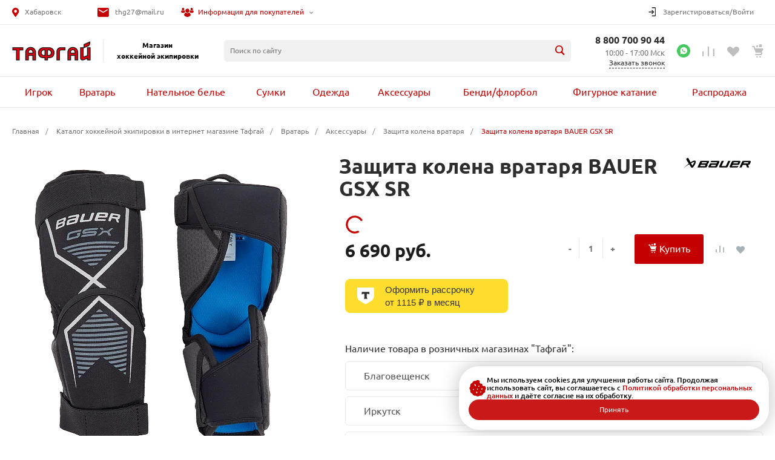

--- FILE ---
content_type: text/html; charset=UTF-8
request_url: https://toughguydv.ru/catalog/vratar/aksessuary_2/zashchita_kolena_vratarya/zashchita_kolena_vratarya_bauer_gsx_sr/
body_size: 64703
content:
<!DOCTYPE html>
<html lang="ru">

<head>
        <title>Защита колена вратаря BAUER GSX  SR купить за 6 690 руб. в интернет-магазине Тафгай</title>
    <meta http-equiv="Content-Type" content="text/html; charset=UTF-8" />
<meta name="keywords" content="Защита колена вратаря BAUER GSX  SR, магазин хоккей, товары для хоккея" />
<meta name="description" content="Защита колена вратаря BAUER GSX  SR в наличии с доставкой! Купить защита колена вратаря BAUER GSX  SR за 6690 руб в интернет-магазине Тафгай. Звоните! ☎ 8 800-700-90-44" />
<script data-skip-moving="true">(function(w, d, n) {var cl = "bx-core";var ht = d.documentElement;var htc = ht ? ht.className : undefined;if (htc === undefined || htc.indexOf(cl) !== -1){return;}var ua = n.userAgent;if (/(iPad;)|(iPhone;)/i.test(ua)){cl += " bx-ios";}else if (/Windows/i.test(ua)){cl += ' bx-win';}else if (/Macintosh/i.test(ua)){cl += " bx-mac";}else if (/Linux/i.test(ua) && !/Android/i.test(ua)){cl += " bx-linux";}else if (/Android/i.test(ua)){cl += " bx-android";}cl += (/(ipad|iphone|android|mobile|touch)/i.test(ua) ? " bx-touch" : " bx-no-touch");cl += w.devicePixelRatio && w.devicePixelRatio >= 2? " bx-retina": " bx-no-retina";if (/AppleWebKit/.test(ua)){cl += " bx-chrome";}else if (/Opera/.test(ua)){cl += " bx-opera";}else if (/Firefox/.test(ua)){cl += " bx-firefox";}ht.className = htc ? htc + " " + cl : cl;})(window, document, navigator);</script>


<link href="/bitrix/cache/css/s1/universe/kernel_main/kernel_main_v1.css?176844731323659" type="text/css"  rel="stylesheet" />
<link href="/bitrix/js/ui/design-tokens/dist/ui.design-tokens.min.css?175375500423463" type="text/css"  rel="stylesheet" />
<link href="/bitrix/js/ui/fonts/opensans/ui.font.opensans.min.css?17537550042320" type="text/css"  rel="stylesheet" />
<link href="/bitrix/js/main/popup/dist/main.popup.bundle.min.css?175375500228056" type="text/css"  rel="stylesheet" />
<link href="/bitrix/cache/css/s1/universe/page_c3c175715dd579c3c3b00c806db8bd6a/page_c3c175715dd579c3c3b00c806db8bd6a_v1.css?176844098083529" type="text/css"  rel="stylesheet" />
<link href="/bitrix/cache/css/s1/universe/template_747077bb68d8fbb0e089e8f0f4153e83/template_747077bb68d8fbb0e089e8f0f4153e83_v1.css?1768806500882445" type="text/css"  data-template-style="true" rel="stylesheet" />




<style>@font-face {font-family: 'Ubuntu';font-weight: 300;font-style: normal;font-display: swap;src: url('/upload/intec/constructor/fonts/fc5/fc5e711c1eac8604df9074acfeebe17d.eot#iefix');src: url('/upload/intec/constructor/fonts/fc5/fc5e711c1eac8604df9074acfeebe17d.eot#iefix') format('embedded-opentype'), url('/upload/intec/constructor/fonts/2a0/2a042026f39f1cbfa362102ce1259901.woff') format('woff'), url('/upload/intec/constructor/fonts/d93/d935dbc68bd12333f6e7d8b60b7cc6a5.ttf') format('truetype'); }@font-face {font-family: 'Ubuntu';font-weight: 300;font-style: italic;font-display: swap;src: url('/upload/intec/constructor/fonts/513/513c1adb4c16c48ae26ce9b4989a75f6.eot#iefix');src: url('/upload/intec/constructor/fonts/513/513c1adb4c16c48ae26ce9b4989a75f6.eot#iefix') format('embedded-opentype'), url('/upload/intec/constructor/fonts/808/8086e4ab8c1d7e7e59b9e07bfca0e2a1.woff') format('woff'), url('/upload/intec/constructor/fonts/6de/6de380ef427e2d837352a8c789533a14.ttf') format('truetype'); }@font-face {font-family: 'Ubuntu';font-weight: 400;font-style: normal;font-display: swap;src: url('/upload/intec/constructor/fonts/df4/df48e52c200eae86f343a6cec0e720b5.eot#iefix');src: url('/upload/intec/constructor/fonts/df4/df48e52c200eae86f343a6cec0e720b5.eot#iefix') format('embedded-opentype'), url('/upload/intec/constructor/fonts/eef/eef5e9370b6940fe0e4f000e3d92b662.woff') format('woff'), url('/upload/intec/constructor/fonts/0c1/0c130e65e8fb798e663d81d7b1b6b153.ttf') format('truetype'); }@font-face {font-family: 'Ubuntu';font-weight: 400;font-style: italic;font-display: swap;src: url('/upload/intec/constructor/fonts/5ba/5bae6127b18375f1c4416455a53b89d3.eot#iefix');src: url('/upload/intec/constructor/fonts/5ba/5bae6127b18375f1c4416455a53b89d3.eot#iefix') format('embedded-opentype'), url('/upload/intec/constructor/fonts/6f4/6f4d5ef9bed9f1872c6dcb0b311a3d01.woff') format('woff'), url('/upload/intec/constructor/fonts/27a/27a1645b7b49c51cfbd3083fb9708147.ttf') format('truetype'); }@font-face {font-family: 'Ubuntu';font-weight: 500;font-style: normal;font-display: swap;src: url('/upload/intec/constructor/fonts/7df/7dfe369450472204bd53767db11fa769.eot#iefix');src: url('/upload/intec/constructor/fonts/7df/7dfe369450472204bd53767db11fa769.eot#iefix') format('embedded-opentype'), url('/upload/intec/constructor/fonts/4c7/4c7b4869f04eb80b5fde98681e82ff20.woff') format('woff'), url('/upload/intec/constructor/fonts/b57/b57d0d48f22476af43909f5dbf155bd7.ttf') format('truetype'); }@font-face {font-family: 'Ubuntu';font-weight: 500;font-style: italic;font-display: swap;src: url('/upload/intec/constructor/fonts/602/602f62de9e940c0ffbe3f3de54a877ff.eot#iefix');src: url('/upload/intec/constructor/fonts/602/602f62de9e940c0ffbe3f3de54a877ff.eot#iefix') format('embedded-opentype'), url('/upload/intec/constructor/fonts/483/483747d95105f08e05f1757d65ecca71.woff') format('woff'), url('/upload/intec/constructor/fonts/5ca/5cab7b6f2ac325a2615f0a9d70e00a85.ttf') format('truetype'); }@font-face {font-family: 'Ubuntu';font-weight: 600;font-style: normal;font-display: swap;src: url('/upload/intec/constructor/fonts/d9b/d9bc4167cc303f8ad11343b8dfb2c4b2.eot#iefix');src: url('/upload/intec/constructor/fonts/d9b/d9bc4167cc303f8ad11343b8dfb2c4b2.eot#iefix') format('embedded-opentype'), url('/upload/intec/constructor/fonts/2da/2dab3c36eed876236fb30cc21e993320.woff') format('woff'), url('/upload/intec/constructor/fonts/6e8/6e8e0fc892ffdb275f3971f085e9586b.ttf') format('truetype'); }@font-face {font-family: 'Ubuntu';font-weight: 600;font-style: italic;font-display: swap;src: url('/upload/intec/constructor/fonts/996/996699a437cd2ad7772129142078aef8.eot#iefix');src: url('/upload/intec/constructor/fonts/996/996699a437cd2ad7772129142078aef8.eot#iefix') format('embedded-opentype'), url('/upload/intec/constructor/fonts/7a3/7a3a8aec3b36223e581eb30a640b3ee8.woff') format('woff'), url('/upload/intec/constructor/fonts/720/7209acfef17616b0e4a299e1bbbe2565.ttf') format('truetype'); }</style>
<style>.intec-button.intec-button-cl-common {
  background-color: #c50000;
  border-color: #c50000; }

.intec-button.intec-button-cl-common:hover, .intec-button.intec-button-cl-common.hover {
  background-color: #f80000;
  border-color: #f80000; }

.intec-button.intec-button-cl-common:active, .intec-button.intec-button-cl-common.active {
  background-color: #920000;
  border-color: #920000; }

.intec-button.intec-button-cl-common.intec-button-transparent {
  color: #c50000; }

.intec-button.intec-button-transparent {
  background-color: transparent; }

.intec-cl-text {
  color: #c50000 !important; }

.intec-cl-text-active:active {
  color: #c50000 !important; }

.intec-cl-text-active.active {
  color: #c50000 !important; }

.intec-cl-text-focus:focus {
  color: #c50000 !important; }

.intec-cl-text-hover:hover {
  color: #c50000 !important; }

.intec-cl-background {
  background-color: #c50000 !important;
  fill: #c50000 !important; }

.intec-cl-background-active:active {
  background-color: #c50000 !important; }

.intec-cl-background-focus:focus {
  background-color: #c50000 !important; }

.intec-cl-background-hover:hover {
  background-color: #c50000 !important; }

.intec-cl-background-dark {
  background-color: #920000 !important;
  fill: #920000 !important; }

.intec-cl-background-dark-active:active {
  background-color: #920000 !important; }

.intec-cl-background-dark-focus:focus {
  background-color: #920000 !important; }

.intec-cl-background-dark-hover:hover {
  background-color: #920000 !important; }

.intec-cl-background-light {
  background-color: #f80000 !important;
  fill: #f80000 !important; }

.intec-cl-background-light-active:active {
  background-color: #f80000 !important; }

.intec-cl-background-light-focus:focus {
  background-color: #f80000 !important; }

.intec-cl-background-light-hover:hover {
  background-color: #f80000 !important; }

.intec-cl-border {
  border-color: #c50000 !important; }

.intec-cl-border-light {
  border-color: #f80000 !important; }

.intec-cl-border-active:active {
  border-color: #c50000 !important; }

.intec-cl-border-focus:focus {
  border-color: #c50000 !important; }

.intec-cl-border-hover:hover {
  border-color: #c50000 !important; }

.intec-cl-border-light-hover:hover {
  border-color: #f80000 !important; }

.intec-cl-text-light {
  color: #f80000 !important; }

.intec-cl-text-light-active:active {
  color: #f80000 !important; }

.intec-cl-text-light-focus:focus {
  color: #f80000 !important; }

.intec-cl-text-light-hover:hover {
  color: #f80000 !important; }

.intec-cl-text-dark {
  color: #920000 !important; }

.intec-cl-text-dark-active:active {
  color: #920000 !important; }

.intec-cl-text-dark-focus:focus {
  color: #920000 !important; }

.intec-cl-text-dark-hover:hover {
  color: #920000 !important; }

.intec-cl-background-light {
  background-color: #f80000 !important;
  fill: #f80000 !important; }

.intec-cl-background-light-active:active {
  background-color: #f80000 !important; }

.intec-cl-background-light-focus:focus {
  background-color: #f80000 !important; }

.intec-cl-background-light-hover:hover {
  background-color: #f80000 !important; }

.intec-cl-svg svg {
  fill: #c50000 !important;
  stroke: #c50000 !important; }

.intec-tabs.nav-tabs > li.active > a, .intec-tabs.nav-tabs > li > a:focus, .intec-tabs.nav-tabs > li > a:hover {
  border-bottom-color: #c50000 !important;
  color: #c50000 !important; }

.intec-contest-checkbox.checked:after {
  background-color: #c50000 !important; }

.intec-content {
  max-width: 1740px; }

.intec-content .intec-content.intec-content-primary {
  max-width: 1740px; }

.intec-input.intec-input-checkbox input:checked + .intec-input-selector:before, .intec-input.intec-input-radio input:checked + .intec-input-selector:before {
  background: #c50000 !important; }

h1.intec-header {
  font-size: 20px; }

html {
  font-size: 16px;
  font-family: "Ubuntu", sans-serif; }

.intec-image-effect {
  opacity: 1;
  -webkit-transition: opacity 350ms ease-in-out;
  -moz-transition: opacity 350ms ease-in-out;
  -ms-transition: opacity 350ms ease-in-out;
  -o-transition: opacity 350ms ease-in-out;
  transition: opacity 350ms ease-in-out; }

.intec-image-effect:hover {
  opacity: 0.5; }

.intec-ui.intec-ui-control-alert.intec-ui-scheme-current {
  color: #c50000;
  background-color: #ffebeb;
  border-color: #ffd6d6; }

.intec-ui.intec-ui-control-button.intec-ui-scheme-current {
  border-color: #c50000;
  background-color: #c50000;
  color: #fff; }
  .intec-ui.intec-ui-control-button.intec-ui-scheme-current.intec-ui-mod-transparent {
    background-color: transparent;
    color: #c50000; }
  .intec-ui.intec-ui-control-button.intec-ui-scheme-current:hover, .intec-ui.intec-ui-control-button.intec-ui-scheme-current.intec-ui-state-hover, .intec-ui.intec-ui-control-button.intec-ui-scheme-current[data-ui-state="hover"] {
    border-color: #f80000;
    background-color: #f80000;
    color: #fff; }
  .intec-ui.intec-ui-control-button.intec-ui-scheme-current:focus, .intec-ui.intec-ui-control-button.intec-ui-scheme-current.intec-ui-state-focus, .intec-ui.intec-ui-control-button.intec-ui-scheme-current[data-ui-state="focus"] {
    border-color: #f80000;
    background-color: #f80000;
    color: #fff; }
  .intec-ui.intec-ui-control-button.intec-ui-scheme-current:active, .intec-ui.intec-ui-control-button.intec-ui-scheme-current.intec-ui-state-active, .intec-ui.intec-ui-control-button.intec-ui-scheme-current[data-ui-state="active"] {
    border-color: #920000;
    background-color: #920000;
    color: #fff; }
  .intec-ui.intec-ui-control-button.intec-ui-scheme-current:disabled, .intec-ui.intec-ui-control-button.intec-ui-scheme-current.intec-ui-state-disabled, .intec-ui.intec-ui-control-button.intec-ui-scheme-current[data-ui-state="disabled"] {
    border-color: #5f0000;
    background-color: #5f0000;
    color: #fff; }
  .intec-ui.intec-ui-control-button.intec-ui-scheme-current.intec-ui-mod-link {
    color: #5f5f5f;
    border-color: transparent;
    background-color: transparent; }
    .intec-ui.intec-ui-control-button.intec-ui-scheme-current.intec-ui-mod-link:hover, .intec-ui.intec-ui-control-button.intec-ui-scheme-current.intec-ui-mod-link.intec-ui-state-hover, .intec-ui.intec-ui-control-button.intec-ui-scheme-current.intec-ui-mod-link[data-ui-state="hover"] {
      color: #f80000; }
    .intec-ui.intec-ui-control-button.intec-ui-scheme-current.intec-ui-mod-link:focus, .intec-ui.intec-ui-control-button.intec-ui-scheme-current.intec-ui-mod-link.intec-ui-state-focus, .intec-ui.intec-ui-control-button.intec-ui-scheme-current.intec-ui-mod-link[data-ui-state="focus"] {
      color: #f80000; }
    .intec-ui.intec-ui-control-button.intec-ui-scheme-current.intec-ui-mod-link:active, .intec-ui.intec-ui-control-button.intec-ui-scheme-current.intec-ui-mod-link.intec-ui-state-active, .intec-ui.intec-ui-control-button.intec-ui-scheme-current.intec-ui-mod-link[data-ui-state="active"] {
      color: #920000; }
    .intec-ui.intec-ui-control-button.intec-ui-scheme-current.intec-ui-mod-link:disabled, .intec-ui.intec-ui-control-button.intec-ui-scheme-current.intec-ui-mod-link.intec-ui-state-disabled, .intec-ui.intec-ui-control-button.intec-ui-scheme-current.intec-ui-mod-link[data-ui-state="disabled"] {
      color: #9f9f9f; }

.intec-ui.intec-ui-control-checkbox.intec-ui-scheme-current.intec-ui-scheme-current .intec-ui-part-selector:before, .intec-ui.intec-ui-control-radiobox.intec-ui-scheme-current.intec-ui-scheme-current .intec-ui-part-selector:before, .intec-ui.intec-ui-control-switch.intec-ui-scheme-current.intec-ui-scheme-current .intec-ui-part-selector:before {
  background-color: #fff;
  color: #fff; }
  .intec-ui.intec-ui-control-checkbox.intec-ui-scheme-current.intec-ui-scheme-current input:checked + .intec-ui-part-selector, .intec-ui.intec-ui-control-radiobox.intec-ui-scheme-current.intec-ui-scheme-current input:checked + .intec-ui-part-selector, .intec-ui.intec-ui-control-switch.intec-ui-scheme-current.intec-ui-scheme-current input:checked + .intec-ui-part-selector, .intec-ui.intec-ui-control-checkbox.intec-ui-scheme-current.intec-ui-scheme-current.intec-ui-state-checked .intec-ui-part-selector, .intec-ui.intec-ui-control-radiobox.intec-ui-scheme-current.intec-ui-scheme-current.intec-ui-state-checked .intec-ui-part-selector, .intec-ui.intec-ui-control-switch.intec-ui-scheme-current.intec-ui-scheme-current.intec-ui-state-checked .intec-ui-part-selector, .intec-ui.intec-ui-control-checkbox.intec-ui-scheme-current.intec-ui-scheme-current[data-ui-state="checked"] .intec-ui-part-selector, .intec-ui.intec-ui-control-radiobox.intec-ui-scheme-current.intec-ui-scheme-current[data-ui-state="checked"] .intec-ui-part-selector, .intec-ui.intec-ui-control-switch.intec-ui-scheme-current.intec-ui-scheme-current[data-ui-state="checked"] .intec-ui-part-selector {
    border-color: #c50000;
    background-color: #c50000; }
    .intec-ui.intec-ui-control-checkbox.intec-ui-scheme-current.intec-ui-scheme-current input:checked + .intec-ui-part-selector:before, .intec-ui.intec-ui-control-radiobox.intec-ui-scheme-current.intec-ui-scheme-current input:checked + .intec-ui-part-selector:before, .intec-ui.intec-ui-control-switch.intec-ui-scheme-current.intec-ui-scheme-current input:checked + .intec-ui-part-selector:before, .intec-ui.intec-ui-control-checkbox.intec-ui-scheme-current.intec-ui-scheme-current.intec-ui-state-checked .intec-ui-part-selector:before, .intec-ui.intec-ui-control-radiobox.intec-ui-scheme-current.intec-ui-scheme-current.intec-ui-state-checked .intec-ui-part-selector:before, .intec-ui.intec-ui-control-switch.intec-ui-scheme-current.intec-ui-scheme-current.intec-ui-state-checked .intec-ui-part-selector:before, .intec-ui.intec-ui-control-checkbox.intec-ui-scheme-current.intec-ui-scheme-current[data-ui-state="checked"] .intec-ui-part-selector:before, .intec-ui.intec-ui-control-radiobox.intec-ui-scheme-current.intec-ui-scheme-current[data-ui-state="checked"] .intec-ui-part-selector:before, .intec-ui.intec-ui-control-switch.intec-ui-scheme-current.intec-ui-scheme-current[data-ui-state="checked"] .intec-ui-part-selector:before {
      background-color: #fff;
      color: #fff; }
  .intec-ui.intec-ui-control-checkbox.intec-ui-scheme-current.intec-ui-scheme-current:hover .intec-ui-part-selector, .intec-ui.intec-ui-control-radiobox.intec-ui-scheme-current.intec-ui-scheme-current:hover .intec-ui-part-selector, .intec-ui.intec-ui-control-switch.intec-ui-scheme-current.intec-ui-scheme-current:hover .intec-ui-part-selector, .intec-ui.intec-ui-control-checkbox.intec-ui-scheme-current.intec-ui-scheme-current.intec-ui-state-hover .intec-ui-part-selector, .intec-ui.intec-ui-control-radiobox.intec-ui-scheme-current.intec-ui-scheme-current.intec-ui-state-hover .intec-ui-part-selector, .intec-ui.intec-ui-control-switch.intec-ui-scheme-current.intec-ui-scheme-current.intec-ui-state-hover .intec-ui-part-selector, .intec-ui.intec-ui-control-checkbox.intec-ui-scheme-current.intec-ui-scheme-current[data-ui-state="hover"] .intec-ui-part-selector, .intec-ui.intec-ui-control-radiobox.intec-ui-scheme-current.intec-ui-scheme-current[data-ui-state="hover"] .intec-ui-part-selector, .intec-ui.intec-ui-control-switch.intec-ui-scheme-current.intec-ui-scheme-current[data-ui-state="hover"] .intec-ui-part-selector {
    border-color: #f80000;
    background-color: #f80000; }
    .intec-ui.intec-ui-control-checkbox.intec-ui-scheme-current.intec-ui-scheme-current:hover .intec-ui-part-selector:before, .intec-ui.intec-ui-control-radiobox.intec-ui-scheme-current.intec-ui-scheme-current:hover .intec-ui-part-selector:before, .intec-ui.intec-ui-control-switch.intec-ui-scheme-current.intec-ui-scheme-current:hover .intec-ui-part-selector:before, .intec-ui.intec-ui-control-checkbox.intec-ui-scheme-current.intec-ui-scheme-current.intec-ui-state-hover .intec-ui-part-selector:before, .intec-ui.intec-ui-control-radiobox.intec-ui-scheme-current.intec-ui-scheme-current.intec-ui-state-hover .intec-ui-part-selector:before, .intec-ui.intec-ui-control-switch.intec-ui-scheme-current.intec-ui-scheme-current.intec-ui-state-hover .intec-ui-part-selector:before, .intec-ui.intec-ui-control-checkbox.intec-ui-scheme-current.intec-ui-scheme-current[data-ui-state="hover"] .intec-ui-part-selector:before, .intec-ui.intec-ui-control-radiobox.intec-ui-scheme-current.intec-ui-scheme-current[data-ui-state="hover"] .intec-ui-part-selector:before, .intec-ui.intec-ui-control-switch.intec-ui-scheme-current.intec-ui-scheme-current[data-ui-state="hover"] .intec-ui-part-selector:before {
      background-color: #fff;
      color: #fff; }
  .intec-ui.intec-ui-control-checkbox.intec-ui-scheme-current.intec-ui-scheme-current input:focus + .intec-ui-part-selector, .intec-ui.intec-ui-control-radiobox.intec-ui-scheme-current.intec-ui-scheme-current input:focus + .intec-ui-part-selector, .intec-ui.intec-ui-control-switch.intec-ui-scheme-current.intec-ui-scheme-current input:focus + .intec-ui-part-selector, .intec-ui.intec-ui-control-checkbox.intec-ui-scheme-current.intec-ui-scheme-current.intec-ui-state-focus .intec-ui-part-selector, .intec-ui.intec-ui-control-radiobox.intec-ui-scheme-current.intec-ui-scheme-current.intec-ui-state-focus .intec-ui-part-selector, .intec-ui.intec-ui-control-switch.intec-ui-scheme-current.intec-ui-scheme-current.intec-ui-state-focus .intec-ui-part-selector, .intec-ui.intec-ui-control-checkbox.intec-ui-scheme-current.intec-ui-scheme-current[data-ui-state="focus"] .intec-ui-part-selector, .intec-ui.intec-ui-control-radiobox.intec-ui-scheme-current.intec-ui-scheme-current[data-ui-state="focus"] .intec-ui-part-selector, .intec-ui.intec-ui-control-switch.intec-ui-scheme-current.intec-ui-scheme-current[data-ui-state="focus"] .intec-ui-part-selector {
    border-color: #f80000;
    background-color: #f80000; }
    .intec-ui.intec-ui-control-checkbox.intec-ui-scheme-current.intec-ui-scheme-current input:focus + .intec-ui-part-selector:before, .intec-ui.intec-ui-control-radiobox.intec-ui-scheme-current.intec-ui-scheme-current input:focus + .intec-ui-part-selector:before, .intec-ui.intec-ui-control-switch.intec-ui-scheme-current.intec-ui-scheme-current input:focus + .intec-ui-part-selector:before, .intec-ui.intec-ui-control-checkbox.intec-ui-scheme-current.intec-ui-scheme-current.intec-ui-state-focus .intec-ui-part-selector:before, .intec-ui.intec-ui-control-radiobox.intec-ui-scheme-current.intec-ui-scheme-current.intec-ui-state-focus .intec-ui-part-selector:before, .intec-ui.intec-ui-control-switch.intec-ui-scheme-current.intec-ui-scheme-current.intec-ui-state-focus .intec-ui-part-selector:before, .intec-ui.intec-ui-control-checkbox.intec-ui-scheme-current.intec-ui-scheme-current[data-ui-state="focus"] .intec-ui-part-selector:before, .intec-ui.intec-ui-control-radiobox.intec-ui-scheme-current.intec-ui-scheme-current[data-ui-state="focus"] .intec-ui-part-selector:before, .intec-ui.intec-ui-control-switch.intec-ui-scheme-current.intec-ui-scheme-current[data-ui-state="focus"] .intec-ui-part-selector:before {
      background-color: #fff;
      color: #fff; }
  .intec-ui.intec-ui-control-checkbox.intec-ui-scheme-current.intec-ui-scheme-current:active .intec-ui-part-selector, .intec-ui.intec-ui-control-radiobox.intec-ui-scheme-current.intec-ui-scheme-current:active .intec-ui-part-selector, .intec-ui.intec-ui-control-switch.intec-ui-scheme-current.intec-ui-scheme-current:active .intec-ui-part-selector, .intec-ui.intec-ui-control-checkbox.intec-ui-scheme-current.intec-ui-scheme-current.intec-ui-state-active .intec-ui-part-selector, .intec-ui.intec-ui-control-radiobox.intec-ui-scheme-current.intec-ui-scheme-current.intec-ui-state-active .intec-ui-part-selector, .intec-ui.intec-ui-control-switch.intec-ui-scheme-current.intec-ui-scheme-current.intec-ui-state-active .intec-ui-part-selector, .intec-ui.intec-ui-control-checkbox.intec-ui-scheme-current.intec-ui-scheme-current[data-ui-state="active"] .intec-ui-part-selector, .intec-ui.intec-ui-control-radiobox.intec-ui-scheme-current.intec-ui-scheme-current[data-ui-state="active"] .intec-ui-part-selector, .intec-ui.intec-ui-control-switch.intec-ui-scheme-current.intec-ui-scheme-current[data-ui-state="active"] .intec-ui-part-selector {
    border-color: #920000;
    background-color: #920000; }
    .intec-ui.intec-ui-control-checkbox.intec-ui-scheme-current.intec-ui-scheme-current:active .intec-ui-part-selector:before, .intec-ui.intec-ui-control-radiobox.intec-ui-scheme-current.intec-ui-scheme-current:active .intec-ui-part-selector:before, .intec-ui.intec-ui-control-switch.intec-ui-scheme-current.intec-ui-scheme-current:active .intec-ui-part-selector:before, .intec-ui.intec-ui-control-checkbox.intec-ui-scheme-current.intec-ui-scheme-current.intec-ui-state-active .intec-ui-part-selector:before, .intec-ui.intec-ui-control-radiobox.intec-ui-scheme-current.intec-ui-scheme-current.intec-ui-state-active .intec-ui-part-selector:before, .intec-ui.intec-ui-control-switch.intec-ui-scheme-current.intec-ui-scheme-current.intec-ui-state-active .intec-ui-part-selector:before, .intec-ui.intec-ui-control-checkbox.intec-ui-scheme-current.intec-ui-scheme-current[data-ui-state="active"] .intec-ui-part-selector:before, .intec-ui.intec-ui-control-radiobox.intec-ui-scheme-current.intec-ui-scheme-current[data-ui-state="active"] .intec-ui-part-selector:before, .intec-ui.intec-ui-control-switch.intec-ui-scheme-current.intec-ui-scheme-current[data-ui-state="active"] .intec-ui-part-selector:before {
      background-color: #fff;
      color: #fff; }

.intec-ui.intec-ui-control-numeric.intec-ui-scheme-current .intec-ui-part-increment:hover, .intec-ui.intec-ui-control-numeric.intec-ui-scheme-current .intec-ui-part-decrement:hover {
  color: #c50000 !important; }

.intec-ui.intec-ui-control-tabs.intec-ui-scheme-current .intec-ui-part-tab:hover, .intec-ui.intec-ui-control-tabs.intec-ui-scheme-current .intec-ui-part-tab.active {
  border-color: #c50000; }

.intec-ui.intec-ui-control-tabs.intec-ui-view-1.intec-ui-scheme-current .intec-ui-part-tab.active {
  color: #c50000; }

.intec-ui.intec-ui-control-tabs.intec-ui-view-1.intec-ui-scheme-current .intec-ui-part-tab.active *:after {
  background-color: #c50000; }

.intec-ui.intec-ui-control-tabs.intec-ui-view-2.intec-ui-scheme-current .intec-ui-part-tab:hover, .intec-ui.intec-ui-control-tabs.intec-ui-view-2.intec-ui-scheme-current .intec-ui-part-tab.active {
  background-color: #c50000; }

.intec-ui.intec-ui-control-tabs.intec-ui-view-2.intec-ui-scheme-current .intec-ui-part-tab.active {
  -webkit-box-shadow: 0 6px 18px rgba(197, 0, 0, 0.42);
  -moz-box-shadow: 0 6px 18px rgba(197, 0, 0, 0.42);
  box-shadow: 0 6px 18px rgba(197, 0, 0, 0.42); }

.intec-ui-markup-text, [data-ui-markup="text"] {
  font-size: 16px; }

a, [data-ui-markup="a"], .intec-ui-markup-a {
  color: #c50000; }
  a:hover, [data-ui-markup="a"]:hover, .intec-ui-markup-a:hover, a:focus, [data-ui-markup="a"]:focus, .intec-ui-markup-a:focus {
    color: #f80000; }
    a:hover.intec-ui-mod-dashed, [data-ui-markup="a"]:hover.intec-ui-mod-dashed, .intec-ui-markup-a:hover.intec-ui-mod-dashed, a:focus.intec-ui-mod-dashed, [data-ui-markup="a"]:focus.intec-ui-mod-dashed, .intec-ui-markup-a:focus.intec-ui-mod-dashed, a:hover.intec-ui-mod-dotted, [data-ui-markup="a"]:hover.intec-ui-mod-dotted, .intec-ui-markup-a:hover.intec-ui-mod-dotted, a:focus.intec-ui-mod-dotted, [data-ui-markup="a"]:focus.intec-ui-mod-dotted, .intec-ui-markup-a:focus.intec-ui-mod-dotted {
      border-color: #f80000; }
  a:active, [data-ui-markup="a"]:active, .intec-ui-markup-a:active {
    color: #920000; }
    a:active.intec-ui-mod-dashed, [data-ui-markup="a"]:active.intec-ui-mod-dashed, .intec-ui-markup-a:active.intec-ui-mod-dashed, a:active.intec-ui-mod-dotted, [data-ui-markup="a"]:active.intec-ui-mod-dotted, .intec-ui-markup-a:active.intec-ui-mod-dotted {
      border-color: #920000; }

blockquote:before, [data-ui-markup="blockquote"]:before, .intec-ui-markup-blockquote:before {
  background-color: #c50000; }

ul > li:before, [data-ui-markup="ul"] > [data-ui-markup="li"]:before, .intec-ui-markup-ul > .intec-ui-markup-li:before {
  color: #c50000; }

ol > li:before, [data-ui-markup="ol"] > [data-ui-markup="li"]:before, .intec-ui-markup-ol > .intec-ui-markup-li:before {
  color: #c50000; }
</style>
<style>.ns-bitrix.c-menu.c-menu-horizontal-1 .menu-item.menu-item-default .menu-submenu .menu-submenu-item:hover > .menu-submenu-item-text, .ns-bitrix.c-menu.c-menu-horizontal-2 .menu-item .menu-submenu .menu-submenu-item:hover > .menu-submenu-item-text, .c-header.c-header-template-1 .widget-view.widget-view-desktop .widget-view-desktop-1 .widget-container-menu .ns-bitrix.c-menu.c-menu-horizontal-1 .menu-item:hover .menu-item-text-wrapper, .c-header.c-header-template-1 .widget-view.widget-view-desktop .widget-view-desktop-1 .widget-container-menu .ns-bitrix.c-menu.c-menu-horizontal-1 .menu-item.menu-item-active .menu-item-text-wrapper, .c-header.c-header-template-1 .widget-view.widget-view-desktop .widget-view-desktop-7 .widget-menu .ns-bitrix.c-menu.c-menu-horizontal-1 .menu-item:hover .menu-item-text-wrapper, .c-header.c-header-template-1 .widget-view.widget-view-desktop .widget-view-desktop-7 .widget-menu .ns-bitrix.c-menu.c-menu-horizontal-1 .menu-item.menu-item-active .menu-item-text-wrapper, .c-header.c-header-template-1 .widget-view.widget-view-desktop .widget-view-desktop-9 .widget-container-menu .ns-bitrix.c-menu.c-menu-horizontal-1 .menu-item:hover .menu-item-text-wrapper, .c-header.c-header-template-1 .widget-view.widget-view-desktop .widget-view-desktop-9 .widget-container-menu .ns-bitrix.c-menu.c-menu-horizontal-1 .menu-item.menu-item-active .menu-item-text-wrapper, .c-header.c-header-template-1 .widget-view.widget-view-fixed .widget-menu .ns-bitrix.c-menu.c-menu-horizontal-1 .menu-wrapper .menu-item:hover .menu-item-text-wrapper, .c-header.c-header-template-1 .widget-view.widget-view-fixed .widget-menu .ns-bitrix.c-menu.c-menu-horizontal-1 .menu-wrapper .menu-item.menu-item-active .menu-item-text-wrapper {
  color: #c50000 !important; }

.ns-bitrix.c-catalog-element.c-catalog-element-catalog-default-1 .catalog-element-property:before, .ns-bitrix.c-sale-order-ajax.c-sale-order-ajax-simple-1 .radio-inline:hover label:before, .ns-bitrix.c-sale-order-ajax.c-sale-order-ajax-simple-1 .radio-inline.radio-inline-checked label:before, .ns-bitrix.c-sale-order-ajax.c-sale-order-ajax-simple-1 .bx-sls .quick-location-tag, .ns-bitrix.c-sale-order-ajax.c-sale-order-ajax-simple-1 .bx-slst .quick-location-tag, .ns-bitrix.c-sale-order-ajax.c-sale-order-ajax-simple-1 .bx-soa-pp-item-container .bx-soa-pp-company:hover .bx-soa-pp-company-graf-container, .ns-bitrix.c-sale-order-ajax.c-sale-order-ajax-simple-1 .bx-soa-pp-item-container .bx-soa-pp-company.bx-selected .bx-soa-pp-company-graf-container, .ns-intec-universe.c-tags-list.c-tags-list-default .tags-list-item input[type=checkbox]:checked + .tags-list-item-button, .ns-intec-universe.c-tags-list.c-tags-list-default .tags-list-item-button:hover {
  background: #c50000 !important; }

.ns-bitrix.c-catalog-element.c-catalog-element-catalog-default-1 .catalog-element-gallery-preview[data-active=true], .ns-bitrix.c-catalog-element.c-catalog-element-catalog-default-1 .catalog-element-tab a:hover, .ns-bitrix.c-catalog-element.c-catalog-element-catalog-default-1 .catalog-element-tab a:focus, .ns-bitrix.c-catalog-element.c-catalog-element-catalog-default-1 .catalog-element-tab a:active, .ns-bitrix.c-catalog-element.c-catalog-element-catalog-default-1 .catalog-element-tab.active a, .ns-bitrix.c-catalog-element.c-catalog-element-catalog-default-2 .catalog-element-tab a:hover, .ns-bitrix.c-catalog-element.c-catalog-element-catalog-default-2 .catalog-element-tab a:focus, .ns-bitrix.c-catalog-element.c-catalog-element-catalog-default-2 .catalog-element-tab a:active, .ns-bitrix.c-catalog-element.c-catalog-element-catalog-default-2 .catalog-element-tab.active a, .ns-bitrix.c-sale-order-ajax.c-sale-order-ajax-simple-1 .radio-inline:hover label:before, .ns-bitrix.c-sale-order-ajax.c-sale-order-ajax-simple-1 .radio-inline.radio-inline-checked label:before, .ns-bitrix.c-sale-order-ajax.c-sale-order-ajax-simple-1 .bx-soa-pp-item-container .bx-soa-pp-company:hover .bx-soa-pp-company-graf-container, .ns-bitrix.c-sale-order-ajax.c-sale-order-ajax-simple-1 .bx-soa-pp-item-container .bx-soa-pp-company.bx-selected .bx-soa-pp-company-graf-container, .c-smart-filter.c-smart-filter-horizontal-2 [data-property-type=checkbox-picture] .smart-filter-property-value input:checked + .smart-filter-property-value-picture-wrap, .c-smart-filter.c-smart-filter-horizontal-2 [data-property-type=checkbox-text-picture] .smart-filter-property-value input:checked + .smart-filter-property-value-picture-wrap {
  border-color: #c50000 !important; }

.ns-bitrix.c-catalog-section.c-catalog-section-catalog-text-1 .catalog-section-item-purchase-button.catalog-section-item-purchase-button-add[data-basket-state="processing"], .ns-bitrix.c-catalog-section.c-catalog-section-catalog-list-1 .catalog-section-item-purchase-button.catalog-section-item-purchase-button-add[data-basket-state="processing"], .ns-bitrix.c-catalog-section.c-catalog-section-catalog-tile-1 .catalog-section-item-purchase-button.catalog-section-item-purchase-button-add[data-basket-state="processing"], .ns-bitrix.c-catalog-section.c-catalog-section-products-additional-1 .api-ui-switch.api-ui-switch-active .api-ui-switch-control, .ns-bitrix.c-sale-order-ajax.c-sale-order-ajax-simple-1 .bx-sls .quick-location-tag:hover, .ns-bitrix.c-sale-order-ajax.c-sale-order-ajax-simple-1 .bx-slst .quick-location-tag:hover {
  background: #f80000 !important; }
/** Old **/
.sale-icons a.sale-icons-item:hover .sale-icons-icon, .sale-icons a.sale-icons-item.hover .sale-icons-icon, .sale-icons a.sale-icons-item:active .sale-icons-icon, .sale-icons a.sale-icons-item.active .sale-icons-icon, .intec-sections-tile > div:hover .intec-section-name, .menu.menu-horizontal .menu-item.menu-item-default .menu-submenu .menu-submenu-item:hover > .menu-submenu-item-text, .widget-catalog-categories .widget-catalog-categories-tabs .widget-catalog-categories-tab a:hover, .widget-catalog-categories .widget-catalog-categories-tabs .widget-catalog-categories-tab.active a, .c-widget.c-widget-products-1 .widget-tab:hover .widget-tab-text, .c-widget.c-widget-products-1 .widget-tab.active .widget-tab-text, .widget-catalog-categories .widget-catalog-categories-desktop .widget-catalog-categories-navigation .widget-catalog-categories-navigation-next:hover, .widget-catalog-categories .widget-catalog-categories-desktop .widget-catalog-categories-navigation .widget-catalog-categories-navigation-previous:hover, .widget-reviews .widget-reviews-view.widget-reviews-view-slider .widget-reviews-navigation .widget-reviews-navigation-next:hover, .widget-reviews .widget-reviews-view.widget-reviews-view-slider .widget-reviews-navigation .widget-reviews-navigation-previous:hover, .widget-news .widget-news-view.widget-news-view-extend .widget-news-navigation .widget-news-navigation-next:hover, .widget-news .widget-news-view.widget-news-view-extend .widget-news-navigation .widget-news-navigation-previous:hover, .footer-menu a.child-link.active, .bx-filter .bx-filter-popup-result a, .intec-button.intec-button-link, .intec-sections-list .intec-section-name:hover, .intec-sections-list .intec-subsection:hover, .intec-sections-list .intec-subsection:hover span, .intec-catalog-section-tile .price-block .element-buys, .intec-min-button.added, .intec-catalog-section-tile .catalog-section-element .intec-min-button:hover, .intec-min-button.add:hover, .intec-catalog-section .element-properties li, .intec-like:hover, .intec-like.hover, .intec-like:active, .intec-like.added, .intec-compare.glyph-icon-compare:hover, .intec-compare.glyph-icon-compare.hover, .intec-compare.glyph-icon-compare:active, .intec-compare.glyph-icon-compare.active, .intec-item-detail .show-all-characteristics, .contacts .contacts-offices .contacts-office .contacts-information-section.contacts-contacts .contacts-email a:hover .active.widget-reviews .widget-reviews-mobile .widget-reviews-view.widget-reviews-view-blocks-2 .widget-reviews-item .widget-reviews-item-header .widget-reviews-item-name, .bx_compare .table_compare table tr td a, .news-list-filter .news-list-filter-button.news-list-filter-button-active, .news-list-filter .news-list-filter-button:hover, .bx_ordercart .bx_ordercart_order_table_container tbody td.control .delay-item:hover, .bx_ordercart .bx_ordercart_order_table_container tbody td.control .to-cart-item:hover, .bx-soa-editstep, .bx-soa-item-title a, .subscribe-block .email-block-subscribe .subscribe-info:before, .project .project-services .project-service .project-service-information .project-service-name, .widget-reviews .widget-reviews-mobile .widget-reviews-view.widget-reviews-view-blocks-2 .widget-reviews-item .widget-reviews-item-header .widget-reviews-item-name, .intec-certificates.desktop-template.template-tiles .intec-certificates_item:hover .intec-certificates_name, .intec-sections-tile-1 > div:hover .intec-section-name, .intec-certificates.desktop-template.template-tiles .intec-certificates_item:hover .intec-certificates_name, .header .header-desktop .header-content .header-content-menu .menu.menu-horizontal .menu-wrapper .menu-item:hover .menu-item-text .menu-item-text-wrapper, .header .header-desktop .header-content .header-content-menu .menu.menu-horizontal .menu-wrapper .menu-item.menu-item-active .menu-item-text .menu-item-text-wrapper, .intec-item-detail .item-bind-items .item-bind-items-list .owl-nav .owl-prev:hover, .intec-item-detail .item-bind-items .item-bind-items-list .owl-nav .owl-next:hover, .bx-filter .bx-filter-popup-result a, .intec-panel-sort .sort-value.sort-state-active a, .header.with-banner .header-desktop .header-static .header-content .header-content-phone .header-content-phone-call .header-content-phone-call-wrapper:hover, .header.with-banner[data-banner-color=black] .header-desktop .header-info .header-info-button:hover .header-info-button-text, .header.with-banner[data-banner-color=black] .header-desktop .header-static .header-content .header-info-button:hover .header-info-button-text, .header.with-banner[data-banner-color=black] .header-static .intec-search-icon:hover, .header.with-banner[data-banner-color=white] .header-desktop .header-info .header-info-social:hover, .header.with-banner .header-desktop .header-static .menu.menu-horizontal .menu-item:hover .menu-item-text:hover, .header.with-banner .header-desktop .header-static .menu.menu-horizontal .menu-item.menu-item-active .menu-item-text, .header .header-desktop .header-static .header-info .header-info-button .header-info-button-icon, .header .header-desktop .header-static .header-content .header-info-button .header-info-button-icon, .c-rate.c-rate-template-1 .owl-carousel .owl-nav .owl-next:hover, .c-rate.c-rate-template-1 .owl-carousel .owl-nav .owl-prev:hover, .c-certificates.c-certificates-template-1 .widget-element:hover .widget-element-name, .c-header.c-header-template-1[data-transparent = 'false'] .widget-view.widget-view-desktop .widget-panel .ns-bitrix.c-search-title.c-search-title-popup-1 .search-title-button:hover .search-title-button-icon, .c-header.c-header-template-1[data-transparent = 'false'] .widget-view.widget-view-desktop .widget-panel .ns-bitrix.c-search-title.c-search-title-popup-1 .search-title-button:hover .search-title-button-text, .c-header.c-header-template-1[data-transparent = 'false'] .widget-view.widget-view-desktop .widget-panel .widget-panel-button:hover .widget-panel-button-icon, .c-header.c-header-template-1[data-transparent = 'false'] .widget-view.widget-view-desktop .widget-panel .widget-panel-button:hover .widget-panel-button-text {
  color: #c50000 !important; }

.ns-bitrix.c-catalog-element.c-catalog-element-catalog-default-1 .catalog-element-gallery-picture[data-active=true], .widget-catalog-categories .widget-catalog-categories-tabs .widget-catalog-categories-tab a:hover, .widget-catalog-categories .widget-catalog-categories-tabs .widget-catalog-categories-tab.active a, .widget-catalog-categories .widget-catalog-categories-dots .owl-dot.active, .c-widget.c-widget-products-1 .widget-tab:hover .widget-tab-text, .c-widget.c-widget-products-1 .widget-tab.active .widget-tab-text, .c-widget.c-widget-products-1 .owl-dots .owl-dot.active, .c-widget.c-widget-products-2 .owl-dots .owl-dot.active, .c-rate.c-rate-template-1 .owl-carousel .owl-dot.active, .news-list-slider .slider-dots .owl-dot .slider-dot:hover, .news-list-slider .slider-dots .owl-dot.active .slider-dot, .intec-item-detail .slider-item.active, .bx_compare .bx_sort_container .sortbutton.current, .bx_compare .bx_sort_container .sortbutton:hover, .bx_ordercart .bx_sort_container a.current, .bx-soa-section.bx-selected, .bx-soa-pp-company.bx-selected .bx-soa-pp-company-graf-container, .news-list-slider-cb .slider-dots .owl-dot .slider-dot:hover, .news-list-slider-cb .slider-dots .owl-dot.active .slider-dot, .ns-bitrix.c-catalog-section.c-catalog-section-catalog-tile-2 .catalog-section-item-offers-property-extended-value[data-state=selected] .catalog-section-item-offers-property-extended-value-image {
  border-color: #c50000 !important; }

.arrow-right {
  border-right: 25px solid #c50000 !important; }

.sale-icons a.sale-icons-item:hover .sale-icons-count, .sale-icons a.sale-icons-item.hover .sale-icons-count, .sale-icons a.sale-icons-item:active .sale-icons-count, .sale-icons a.sale-icons-item.active .sale-icons-count, .widget-catalog-categories .widget-catalog-categories-dots .owl-dot.active, .c-widget.c-widget-products-1 .owl-dots .owl-dot.active, .c-widget.c-widget-products-2 .owl-dots .owl-dot.active, .c-rate.c-rate-template-1 .owl-carousel .owl-dot.active, .intec-news-sections.template-chess .intec-news-sections_item:hover .intec-news-sections_name, .intec-news-sections.template-puzzle .intec-news-sections_item:hover .intec-news-sections_name, .intec-news-sections.template-tiles .intec-news-sections_item:hover .intec-news-sections_name, input[type=checkbox]:checked + span, .ask-question-container .ask-question-title:after {
  background-color: #920000; }

.intec-catalog-section-tile .price-block .element-buys.active, .intec-catalog-section-tile .price-block .element-buys.added, .share-products-block .products-element .price-block .price .element-buy.active, .news-list-slider .slider-dots .owl-dot.active .slider-dot, .bx-filter .body-filter .bx-filter-parameters-box .bx-filter-popup-result, .news-list-slider .slider-dots .owl-dot .slider-dot:hover, .intec-item-detail .properties-list > li:before, .intec-bt-button, .news-list-slider:hover .slider-wrapper .owl-nav .owl-prev:hover, .news-list-slider:hover .slider-wrapper .owl-nav .owl-next:hover, .widget-reviews .widget-reviews-view.widget-reviews-view-slider .widget-reviews-dots .owl-dot.active, .widget-news .widget-news-view.widget-news-view-extend .widget-news-dots .owl-dot.active, .owl-carusel-gallery.owl-theme .owl-dots .owl-dot.active span, .owl-carusel-gallery.owl-theme .owl-dots .owl-dot:hover span, .carusel-products.owl-theme .owl-dots .owl-dot.active span, .carusel-products.owl-theme .owl-dots .owl-dot:hover span, .widget-flying-basket .flying-basket-mobile-buttons-wrap .flying-basket_button_count, .bx_forgotpassword_page .description:before, .bx_registration_page .registration-info:before, .news-list-slider-cb:hover .slider-wrapper .owl-nav .owl-prev:hover, .news-list-slider-cb:hover .slider-wrapper .owl-nav .owl-next:hover, .news-list-slider-cb .slider-dots .owl-dot .slider-dot:hover, .news-list-slider-cb .slider-dots .owl-dot.active .slider-dot, .subscribe-block .checkbox input[type=checkbox]:checked + label:after, .news-list.news-list-blocks-2 .news-list-item.news-list-item-first .news-list-item-wrapper:hover .news-list-name-wrapper, .binded-products .owl-dots .owl-dot.active, .binded-products .owl-dots .owl-dot:hover, .loading-container.active, .c-categories.c-categories-template-3 .widget-element:hover .widget-element-name-wrapper, .c-smart-filter.c-smart-filter-horizontal-1 [data-property-type='checkbox'] input[type=checkbox]:checked + span, .c-smart-filter.c-smart-filter-vertical-1 [data-property-type=checkbox][data-property-view=default] .smart-filter-property-value input:checked + .smart-filter-property-value-text, .c-smart-filter.c-smart-filter-vertical-1 [data-property-type=checkbox][data-property-view=block] .smart-filter-property-value input:checked + .smart-filter-property-value-text, .c-smart-filter.c-smart-filter-vertical-1 [data-property-type=checkbox][data-property-view=tile] .smart-filter-property-value input:checked + .smart-filter-property-value-text, .c-smart-filter.c-smart-filter-horizontal-1 [data-property-type=checkbox] .smart-filter-property-value input:checked + .smart-filter-property-value-text, .c-smart-filter.c-smart-filter-vertical-1 [data-property-type=checkbox-text-picture] input:checked + .smart-filter-property-value-text-picture, .ns-intec-universe.basket-lite.basket-lite-template-1 .basket-lite-mobile-button-count {
  background-color: #c50000 !important; }

.intec-bt-button {
  text-shadow: 0 1px 0 #c50000 !important; }

.intec-bt-button:hover {
  background-color: #f80000 !important; }

.contacts .contacts-offices .contacts-office .contacts-information-section.contacts-contacts .contacts-email a, .widget-reviews .widget-reviews-view.widget-reviews-view-slider .widget-reviews-dots .owl-dot.active, .widget-news .widget-news-view.widget-news-view-extend .widget-news-dots .owl-dot.active, .project .project-services .project-service .project-service-information .project-service-name, .checkbox input[type=checkbox]:checked + label:after, .intec-item-detail .sku-property-value:hover, .intec-item-detail .sku-property-value.active, .news-list-slider-cb .slider-dots .owl-dot .slider-dot:hover, .news-list-slider-cb .slider-dots .owl-dot.active .slider-dot, .binded-products .owl-dots .owl-dot.active, .binded-products .owl-dots .owl-dot:hover, .c-smart-filter.c-smart-filter-horizontal-1 [data-property-type=checkbox] .smart-filter-property-value input:checked + .smart-filter-property-value-text {
  border-color: #c50000 !important; }

.widget-articles-content .widget-articles .element-big:hover .element-wrapper .header span {
  background-color: #c50000 !important; }

.c-catalog-set-constructor-default .api-ui-switch.api-ui-switch-active .api-ui-switch-control {
  background: #c50000 !important; }

.c-services.c-services-template-3 .widget-element-text-wrapper, .c-advantages.c-advantages-template-4 .widget-element-name:hover .widget-element-name-wrap, .c-services.c-services-template-5 .widget-element .widget-element-name-text {
  -webkit-box-shadow: -5px 0 0 5px #c50000, 5px 0 0 5px #c50000 !important;
  -moz-box-shadow: -5px 0 0 5px #c50000, 5px 0 0 5px #c50000 !important;
  box-shadow: -5px 0 0 5px #c50000, 5px 0 0 5px #c50000 !important; }

.c-advantages.c-advantages-template-4 .widget-element-name:hover .widget-element-name-wrap, .c-categories.c-categories-template-6 .widget-element:hover .widget-element-name {
  background: #c50000 !important; }

.c-categories.c-categories-template-8 .widget-element:hover .widget-element-name {
  background: #c50000 !important; }

.c-shares.c-shares-template-3 .widget-element .widget-element-name-wrapper-2 {
  -webkit-box-shadow: -5px 0 0 5px #c50000, 5px 0 0 5px #c50000 !important;
  -moz-box-shadow: -5px 0 0 5px #c50000, 5px 0 0 5px #c50000 !important;
  box-shadow: -5px 0 0 5px #c50000, 5px 0 0 5px #c50000 !important;
  background: #c50000 !important; }

.c-advantages.c-advantages-template-11 .widget-item:hover .widget-item-counter {
  color: #c50000 !important; }
</style>



<style>
    .c-widget-buttontop .widget-button {
        border-radius:10px;
    }
</style>

    
    <meta property="og:image" content="http://toughguydv.ru/images/ogFBimage.jpg" />
    <meta property="og:image:url" content="http://toughguydv.ru/images/ogFBimage.jpg" />
    <meta property="vk:image" content="http://toughguydv.ru/images/ogVKimage.jpg" />
    <meta property="vk:image:url" content="http://toughguydv.ru/images/ogVKimage.jpg" />
    <meta property="og:title" content="Тафгай — интернет-магазин хоккейной экипировки" />
    <meta property="og:description" content="Покупайте хоккейную экипировку и все для хоккея в интернет-магазине Тафгай!" />
    <link rel="image_src" href="http://toughguydv.ru/images/ogVKimage.jpg" />
    <meta property="og:type" content="article" />
    <meta property="og:image:width" content="1080" />
    <meta property="og:image:height" content="565" />
    <meta property="vk:image:width" content="1080" />
    <meta property="vk:image:height" content="482" />

    <meta name="viewport" content="user-scalable=yes, initial-scale=1.0, maximum-scale=5.0, width=device-width">
    <meta name="format-detection" content="telephone=no">


    <link rel="apple-touch-icon" sizes="180x180" href="/images/favicon/apple-touch-icon.png">
    <link rel="icon" type="image/png" sizes="32x32" href="/images/favicon/favicon-32x32.png">
    <link rel="icon" type="image/png" sizes="16x16" href="/images/favicon/favicon-16x16.png">
    <link rel="shortcut icon" href="/images/favicon/favicon.ico" type="image/x-icon">
    <link rel="manifest" href="/images/favicon/site.webmanifest">
    <link rel="mask-icon" href="/images/favicon/safari-pinned-tab.svg">
    <meta name="msapplication-TileColor" content="#373338">
    <meta name="theme-color" content="#373338">

                


    
    

    
    <meta name="yandex-verification" content="497f0d0f1b44190c" /> <!-- Метрика -->

    <!-- Global site tag (gtag.js) - Google Analytics -->
            <!-- Global site tag (gtag.js) - Google Analytics -->

    <meta name="google-site-verification" content="30i7bvfqVQbpQ-9iYmB4brc7QmbeL5MdCX-opbG-nQY" />

    <!-- Facebook Pixel Code -->
        <!-- End Facebook Pixel Code -->

    <!-- Yandex.Metrika counter -->
        <!-- /Yandex.Metrika counter -->
    </head>

<body class="public intec-adaptive">
        
            <div class="intec-template">
        <div class="intec-template-content">
            <div class="intec-template-content-wrapper">                <div class="intec-template-header">
                                                                                                                                        <div id="i-0-intec-universe-sale-basket-small-notifications-1-gnX3eXD8GamQ" class="ns-intec-universe c-sale-basket-small c-sale-basket-small-notifications-1">
        <div class="sale-basket-small-content">
            <div class="sale-basket-small-products" data-role="container">
                            </div>
        </div>
    </div>
                                                                                                            

    <div class="widget c-widget c-widget-buttontop" id="i-1-intec-universe-widget-buttontop-d1lqBc7LJePo">
        <div class="widget-button intec-cl-background intec-cl-background-light-hover" data-role="button"></div>
    </div>

        <div style="background-color: #f8f9fb;">    <div id="i-2-intec-universe-main-header-template-1-dZcvT5yLZEp0" class="widget c-header c-header-template-1" data-transparent="false">    <div class="widget-content">
                    <div class="widget-view widget-view-desktop">
                                                <div class="widget-view-desktop-1">
            <div class="widget-panel">
            <div class="intec-content intec-content-visible intec-content-primary">
                <div class="intec-content-wrapper">
                    <div class="widget-panel-wrapper">
                        <div class="intec-grid intec-grid-wrap intec-grid-a-h-center intec-grid-a-v-center intec-grid-i-h-20 intec-grid-i-v-5">                                                                                        <div class="widget-panel-items-wrap intec-grid-item-auto">
                                    <div class="widget-panel-items">
                                        <div class="widget-panel-items-wrapper">
                                                                                                                                                <div class="widget-panel-item">
        <a data-fancybox id="city_choice" class="city-change header-city-change widget-panel-item-wrapper intec-grid intec-grid-a-v-center" data-options="{&quot;touch&quot; : false}" data-src="#city-slelect-content" href="javascript:void(0);">
            <div class="widget-panel-item-icon intec-grid-item-auto fas fa-map-marker-alt intec-cl-text"></div>
            <div class="widget-panel-item-text intec-grid-item-auto">
                Хабаровск            </div>
        </a>
    </div>
                                                    <div class="widget-panel-item">
        <div class="widget-panel-item-wrapper intec-grid intec-grid-a-v-center">
            <div class="widget-panel-item-icon intec-grid-item-auto intec-ui-icon intec-ui-icon-mail-1 intec-cl-text"></div>
            <a href="mailto:thg27@mail.ru" class="widget-panel-item-text intec-grid-item-auto">
                thg27@mail.ru            </a>
        </div>
    </div>
                                                                                    </div>
                                    </div>
                                </div>
                            
														<!-- menu at \universe\components\intec.universe\main.header\template.1\templates\desktop\template.1\view.php -->
														
<div class="hover-menu">
<span class="menu-title">Информация для покупателей <i class="ri-arrow-drop-down-line"></i></span>
<ul class="menu-list">

			<li><a href="/company/">О компании</a></li>
	
			<li><a href="/help/buys/shipping/">Доставка и оплата</a></li>
	
			<li><a href="/help/loyalty-program/">Программа лояльности</a></li>
	
			<li><a href="/help/faq">Часто задаваемые вопросы</a></li>
	
			<li><a href="/company/articles/">Правила подбора экипировки</a></li>
	
			<li><a href="/services/">Услуги</a></li>
	
			<li><a href="/contacts/">Контакты</a></li>
	

</ul>
</div>



														                            <div class="intec-grid-item"></div>
                                                                                                                    <div class="widget-panel-buttons-wrap intec-grid-item-auto">
                                    <div class="widget-panel-buttons">
                                        <div class="widget-panel-buttons-wrapper">
                                                                                                                                        <!--noindex-->
<div class="widget-authorization-panel" id="i-3-bitrix-system-auth-form-panel-iIjGFB3HxHmm">
    <!--'start_frame_cache_Rjxcld'-->                    <div class="widget-panel-button" data-action="login">
                <div class="widget-panel-button-wrapper intec-grid intec-grid-a-v-center intec-cl-text-hover">
                    <div class="widget-panel-button-icon intec-grid-item-auto glyph-icon-login_2"></div>
                    <div class="widget-panel-button-text intec-grid-item-auto">
                        Зарегистироваться/Войти                    </div>
                </div>
            </div>
            <!--'end_frame_cache_Rjxcld'-->            <div class="widget-authorization-modal" data-role="modal">
            						<!--noindex-->
<div class="ns-bitrix c-system-auth-authorize c-system-auth-register-popup-2-new">
  <div class="system-auth-register-registration-text">
    После регистрации на сайте вам доступно: история покупок, состояние заказов, участие в акциях и дисконтной программе    <br>
    <a href="/help/loyalty-program/">Подробно о дисконтной программе</a>  </div>
  <div class="system-auth-register-form intec-ui-form">
    <form method="POST" class="jqValidate" action="/personal/profile/?register=yes">
              <input type="hidden" name="KEY" value="b379a1ffc05a0cdee27471fc051a558a">
      <input type="hidden" name="sessid" id="sessid_5" value="aa1d33882fe382b9ce411713fa682746" />      <input type="hidden" name="AUTH_FORM" value="Y">      <input type="hidden" name="TYPE" value="REGISTRATION">              <input type="hidden" name="backurl" value="/catalog/vratar/aksessuary_2/zashchita_kolena_vratarya/zashchita_kolena_vratarya_bauer_gsx_sr/">                  
      <div class="system-auth-register-form-fields intec-ui-form-fields">
        <div class="system-auth-register-form-field intec-ui-form-field intec-ui-form-field-required">
          <div class="intec-ui-form-field-title">
            Имя          </div>
          <div class="intec-ui-form-field-content ">
            <input type="text" class="required intec-ui intec-ui-control-input intec-ui-mod-block intec-ui-mod-round-3 intec-ui-size-2" name="REGISTER[NAME]" value="" size="30" data-role="input" required="">          </div>
        </div>
        <div class="system-auth-register-form-field intec-ui-form-field intec-ui-form-field-required">
          <div class="intec-ui-form-field-title">
            Фамилия          </div>
          <div class="intec-ui-form-field-content">
            <input type="text" class="required intec-ui intec-ui-control-input intec-ui-mod-block intec-ui-mod-round-3 intec-ui-size-2" name="REGISTER[LAST_NAME]" value="" size="30" data-role="input" required="">          </div>
        </div>
        <div class="system-auth-register-form-field intec-ui-form-field intec-ui-form-field-required">
          <div class="intec-ui-form-field-title">
            Номер телефона          </div>
          <div class="intec-ui-form-field-content">
            <input type="text" class="required phone intec-ui intec-ui-control-input intec-ui-mod-block intec-ui-mod-round-3 intec-ui-size-2" name="REGISTER[PHONE_NUMBER]" value="" size="12" autocomplete="off" data-role="input" onchange="PhoneAsLogin()" required="">
            <input type="hidden" name="REGISTER[LOGIN]" value="" data-role="input">          </div>
        </div>
        <div style="display: none;"
             class="system-auth-register-form-field system-auth-register-form-field-activation-code intec-ui-form-field">
          <div class="intec-ui-form-field-title">
            Код активации
          </div>
            <div
                class="smart-captcha"
                data-sitekey="ysc1_vdQ8pZszwV4UA9zxwoj744Qr0tYt51kQBZPpB3kUb77122ca"
                style="margin-bottom: 10px; height: 102px;"
            ></div>
          <div class="intec-ui-form-field-content">
            <input type="text" class="requiredCode intec-ui intec-ui-control-input intec-ui-mod-block intec-ui-mod-round-3 intec-ui-size-2" name="REGISTER[ACTIVATION_CODE]" value="" autocomplete="off" data-role="input" required="">            <button type="button" class="get-confirm-code intec-ui intec-ui-control-button intec-ui-mod-round-3 intec-ui-scheme-current intec-ui-size-2" name="GET_ACTIVATION_CODE">
              Получить код
            </button>
            <button type="submit" role="button"  class="check-confirm-code sms-code-btn intec-ui intec-ui-control-button intec-ui-mod-round-3 intec-ui-scheme-current intec-ui-size-2" style="display: none;" name="CHECK_ACTIVATION_CODE">Подтвердить код
            </button>
          </div>
          <div class="form-field-activation-code-result"></div>
				</div>

									<div class="system-auth-register-form-field intec-ui-form-field">
						<div class="intec-grid-item-auto">
							<label class="intec-ui intec-ui-control-checkbox intec-ui-scheme-current">
								<input type="checkbox" name="REGISTER[UF_USE_BONUSES]" value="Y" />
								<span class="intec-ui-part-selector"></span>
								<span class="intec-ui-part-content">
								Хочу участвовать в бонусной программе							</span>
							</label>
						</div>
					</div>

					<div style="display: none" class="system-auth-register-form-use-bonuses">
						<div class="system-auth-register-form-field intec-ui-form-field">
							<div class="intec-ui-form-field-title">
								Дата рождения							</div>
							<div class="intec-ui-form-field-content">
								<input type="text" class="intec-ui intec-ui-control-input intec-ui-mod-block intec-ui-mod-round-3 intec-ui-size-2" name="REGISTER[PERSONAL_BIRTHDAY]" value="" data-role="input" autocomplete="off">							</div>
						</div>

						<div class="main-register-form-text">
							Нажмимая на кнопку “Зарегистрироваться” вы даете согласие на участие в бонусной программе						</div>
					</div>
				
              <label class="intec-ui intec-ui-control-checkbox intec-ui-scheme-current">
                  <input name="confirm" type="checkbox" required/>
                  <span class="intec-ui-part-selector"></span>
                  <span class="intec-ui-part-content">Я согласен(а) на <a href="/company/consent/" target="_blank">обработку персональных данных</a></span>
              </label>
			</div>

      <div class="system-auth-register-form-buttons">
        <input type="submit" class="system-auth-register-form-button intec-ui intec-ui-control-button intec-ui-mod-round-3 intec-ui-scheme-current intec-ui-size-2" name="register_submit_button" value="Зарегистрироваться">      </div>
    </form>

  </div>
      <div class="system-auth-register-registration">
      <a class="system-auth-register-registration-button intec-ui intec-ui-control-button intec-ui-mod-round-3 intec-ui-scheme-current intec-ui-size-2" href="/personal/profile/?login=yes">Авторизация</a>      <div class="system-auth-register-login-text">
        По Email или номеру телефона      </div>
    </div>
  </div>
<!--/noindex-->

        </div>
                                </div>
<!--/noindex-->
                                                                                    </div>
                                    </div>
                                </div>
                                                    </div>                    </div>
                </div>
            </div>
        </div>
                <div class="widget-container">
            <div class="intec-content intec-content-visible intec-content-primary">
                <div class="intec-content-wrapper">
                    <div class="widget-container-wrapper intec-grid intec-grid-nowrap intec-grid-a-h-start intec-grid-a-v-center intec-grid-i-h-10">                                                    <div class="widget-container-logotype-wrap intec-grid-item-auto">
                                <a class="widget-container-item widget-container-logotype intec-image" href="/">                                    <div class="intec-aligner"></div>
                                    <div style="display:inline-block;width:100%;vertical-align:middle">
 <img alt="Логотип" src="/upload/medialibrary/e79/e791ee6cc0ad934a57e903b5a66ac9b9.png">
</div><br>                                </a>                            </div>
                                                                            <div class="widget-container-tagline-wrap intec-grid-item-auto">
                                <div class="widget-container-item widget-container-tagline">
                                                                            <div class="widget-container-tagline-delimiter"></div>
                                                                        <div class="widget-container-tagline-text">
                                        Магазин<br>хоккейной экипировки                                    </div>
                                </div>
                            </div>
                        
                                                    <div class="widget-container-search-wrap intec-grid-item">
                                <div class="widget-container-item widget-container-search">
                                    <!--noindex-->
<div id="i-4-bitrix-search-title-input-1-XdqEv16rajmu" class="ns-bitrix c-search-title c-search-title-input-1">
    <div class="search-title">
        <form action="/catalog/" class="search-title-form">
            <div class="search-title-form-wrapper intec-grid intec-grid-i-h-5 intec-grid-nowrap intec-grid-a-v-center">                <div class="intec-grid-item">
                    <input type="text" id="-input-1" class="search-title-input" name="q" maxlength="50" autocomplete="off" placeholder="Поиск по сайту">                </div>
                <div class="intec-grid-item-auto">
                    <button type="submit" class="search-title-button intec-cl-text" aria-hidden="true" tabindex="-1">
                        <i class="glyph-icon-loop"></i>
                    </button>
                </div>
            </div>        </form>
    </div>
                </div>
<!--/noindex-->
                                </div>
                            </div>
                        
                                                    <div class="widget-container-contacts-wrap intec-grid-item-auto">
                                <div class="widget-container-item widget-container-contacts" data-block="phone" data-multiple="false" data-expanded="false">
                                    <div class="widget-container-phone">
                                        <div class="widget-container-phone-icon intec-ui-icon intec-ui-icon-phone-1 intec-cl-text"></div>
                                        <div class="widget-container-phone-content">
                                            <a data-link-type="tel" href="tel:88007009044" class="widget-container-phone-text intec-cl-text-hover" data-block-action="popup.open" onclick="ym(57383920,'reachGoal','lead_contacts'); gtag('event', 'lead_contacts', {'event_category':'lead'}); return true;">
                                                8 800 700 90 44                                            </a>
																						<span class="working_hours">
																							10:00 - 17:00 Мск																						</span>
                                                                                    </div>
                                                                            </div>
                                                                            <div class="widget-container-button-wrap">
                                            <div class="widget-container-button intec-cl-text-hover intec-cl-border-hover" data-action="forms.call.open">
                                                Заказать звонок                                            </div>
                                                                                    </div>
                                                                    </div>
                            </div>
                            <div class="widget-container-whatsapp">
                                <a class="widget-whatsapp-link" href="https://wa.me/79098045320" title="Написать в WhatsApp" target="_blank" rel="noopener noreferrer">
                                    <svg width="16" height="16" viewBox="0 0 16 16" fill="none" xmlns="http://www.w3.org/2000/svg">
                                        <circle cx="8" cy="8" r="8" fill="#48C95F"></circle>
                                        <path d="M11.17 4.83A4.17 4.17 0 0 0 4.6 9.84L4 12l2.22-.58a4.18 4.18 0 0 0 6.18-3.68 4.25 4.25 0 0 0-1.23-2.91Zm-.94 4.43c-.08.23-.5.47-.7.5-.17.02-.4.02-.64-.03-.15-.06-.35-.12-.59-.24C7.25 9.05 6.58 8 6.52 7.92a1.88 1.88 0 0 1-.44-1.08c0-.53.26-.76.35-.88.09-.11.2-.11.3-.11h.2c.06 0 .14-.03.23.17l.32.76c.03.06.03.12 0 .17a.61.61 0 0 1-.11.18l-.15.17c-.06.06-.12.12-.06.2.06.13.26.45.59.74.4.35.73.46.85.52.11.06.17.03.23-.03.06-.05.26-.29.32-.4.06-.12.15-.1.24-.06a7.87 7.87 0 0 1 .9.46.9.9 0 0 1-.06.53Z" fill="white"></path>
                                    </svg>
                                </a>
                            </div>
                                                                            <div class="widget-container-basket-wrap intec-grid-item-auto">
                                <div class="widget-container-item widget-container-basket">
                                            <!--'start_frame_cache_p98Xd0'-->            <div id="i-5-intec-universe-sale-basket-small-icons-1-l2XUFDi2WsBv" class="ns-intec-universe c-sale-basket-small c-sale-basket-small-icons-1">
            <!--noindex-->
            <div class="sale-basket-small-content">
            <div class="sale-basket-small-tabs" data-role="tabs">
            <div class="sale-basket-small-items intec-grid intec-grid-nowrap intec-grid-a-v-center intec-grid-i-h-10">                                                    <div class="sale-basket-small-tab-wrap intec-grid-item-auto">
                        <div class="sale-basket-small-tab intec-cl-text-hover">                        <a rel="nofollow" href="/catalog/compare.php" class="sale-basket-small-tab-wrapper" title="Сравнение">
                            <i class="sale-basket-small-tab-icon glyph-icon-compare"></i>
                                                    </a>
                        </div>                    </div>
                                                                    <div class="sale-basket-small-tab-wrap intec-grid-item-auto" data-role="tab" data-active="false" data-tab="delay">
                        <a class="sale-basket-small-tab intec-cl-text-hover" href="/personal/basket/?delay=Y" title="Избранное" rel="nofollow" data-role="tab.icon">                            <span class="sale-basket-small-tab-wrapper">
                                <i class="sale-basket-small-tab-icon glyph-icon-heart"></i>
                                                            </span>
                        </a>                                            </div>
                                                                    <div class="sale-basket-small-tab-wrap intec-grid-item-auto" data-role="tab" data-active="false" data-tab="basket">
                        <a class="sale-basket-small-tab intec-cl-text-hover" href="/personal/basket/" title="Корзина" data-role="tab.icon" onclick="ym(57383920,&#039;reachGoal&#039;,&#039;view_cart&#039;); gtag(&#039;event&#039;, &#039;view_cart&#039;, {&#039;event_category&#039;:&#039;purchase&#039;}); return true;">                            <span class="sale-basket-small-tab-wrapper">
                                <i class="sale-basket-small-tab-icon glyph-icon-cart"></i>
                                                            </span>
                        </a>                                            </div>
                            </div>        </div>
    </div>                        <!--/noindex-->
        </div>
    <!--'end_frame_cache_p98Xd0'-->                                </div>
                            </div>
                                            </div>                </div>
            </div>
        </div>
                <div class="widget-menu widget-menu-transparent">                            <div id="i-6-bitrix-menu-horizontal-1-XEVOpkwAkIZ0" class="ns-bitrix c-menu c-menu-horizontal-1" data-role="menu" data-uppercase="false" data-transparent="true" data-section-view="images" data-submenu-view="simple.1">        <div class="menu-overlay" data-role="overlay"></div>
        <div class="menu-wrapper menu-transparent">            <div class="menu-wrapper-2 intec-content">
                <div class="menu-wrapper-3 intec-content-wrapper">
                    <div class="menu-wrapper-4 intec-grid intec-grid-nowrap intec-grid-a-h-start intec-grid-a-v-stretch" data-role="items">
                                                                            <div class="intec-grid-item-auto menu-item menu-item-section" data-role="item" data-level="0">                                <a class="menu-item-text" href="/catalog/igrok/">                                    <div class="intec-aligner"></div>
                                                                        <div class="menu-item-text-wrapper intec-cl-text">                                        Игрок                                    </div>                                                                    </a>                                <div class="menu-submenu menu-submenu-1" data-role="menu" data-columns="4">
    <div class="menu-submenu-wrapper">
                                            <div class="menu-submenu-section menu-submenu-section-with-images">
                    <div class="menu-submenu-section-wrapper">
                                                    <div class="menu-submenu-section-image intec-image-effect" data-lazyload-use="true" data-original="/upload/resize_cache/iblock/430/90_90_0/c25u387yz9lxnfzkpip2z27q0xaa1msj.png" style=""></div>                                                <div class="menu-submenu-section-links">
                            <div class="menu-submenu-section-header">
                                <a class="menu-submenu-section-header-wrapper intec-cl-text-hover" href="/catalog/igrok/konki/">                                    Коньки                                </a>                            </div>
                                                    </div>
                        <div class="clearfix"></div>
                    </div>
                </div>
                                                                    <div class="menu-submenu-section menu-submenu-section-with-images">
                    <div class="menu-submenu-section-wrapper">
                                                    <div class="menu-submenu-section-image intec-image-effect" data-lazyload-use="true" data-original="/upload/resize_cache/iblock/f70/90_90_0/gsgqoiuz2li9ykp8t80m0hrjwth5s9p6.png" style=""></div>                                                <div class="menu-submenu-section-links">
                            <div class="menu-submenu-section-header">
                                <a class="menu-submenu-section-header-wrapper intec-cl-text-hover" href="/catalog/igrok/klyushki/">                                    Клюшки                                </a>                            </div>
                                                    </div>
                        <div class="clearfix"></div>
                    </div>
                </div>
                                                                    <div class="menu-submenu-section menu-submenu-section-with-images">
                    <div class="menu-submenu-section-wrapper">
                                                    <div class="menu-submenu-section-image intec-image-effect" data-lazyload-use="true" data-original="/upload/resize_cache/iblock/7c2/90_90_0/xexxi5e2rk9vb5t2srbg3slgpulw4wb9.jpg" style=""></div>                                                <div class="menu-submenu-section-links">
                            <div class="menu-submenu-section-header">
                                <a class="menu-submenu-section-header-wrapper intec-cl-text-hover" href="/catalog/igrok/perchatki/">                                    Перчатки                                </a>                            </div>
                                                    </div>
                        <div class="clearfix"></div>
                    </div>
                </div>
                                                                    <div class="menu-submenu-section menu-submenu-section-with-images">
                    <div class="menu-submenu-section-wrapper">
                                                    <div class="menu-submenu-section-image intec-image-effect" data-lazyload-use="true" data-original="/upload/resize_cache/iblock/8b7/90_90_0/qsq1q86rkm0tdkwm1tesj11ltapwzagk.jpg" style=""></div>                                                <div class="menu-submenu-section-links">
                            <div class="menu-submenu-section-header">
                                <a class="menu-submenu-section-header-wrapper intec-cl-text-hover" href="/catalog/igrok/trusy/">                                    Трусы                                </a>                            </div>
                                                    </div>
                        <div class="clearfix"></div>
                    </div>
                </div>
                                                                    <div class="menu-submenu-section menu-submenu-section-with-images">
                    <div class="menu-submenu-section-wrapper">
                                                    <div class="menu-submenu-section-image intec-image-effect" data-lazyload-use="true" data-original="/upload/resize_cache/iblock/161/90_90_0/gj2o4zt1hgpfcc9x33a8ji2svf2jgdoh.jpg" style=""></div>                                                <div class="menu-submenu-section-links">
                            <div class="menu-submenu-section-header">
                                <a class="menu-submenu-section-header-wrapper intec-cl-text-hover" href="/catalog/igrok/nagrudniki/">                                    Нагрудники                                </a>                            </div>
                                                    </div>
                        <div class="clearfix"></div>
                    </div>
                </div>
                                                                    <div class="menu-submenu-section menu-submenu-section-with-images">
                    <div class="menu-submenu-section-wrapper">
                                                    <div class="menu-submenu-section-image intec-image-effect" data-lazyload-use="true" data-original="/upload/resize_cache/iblock/2c6/90_90_0/e60aambqz5wr3z5s5ufwnqe8ap12x76j.jpg" style=""></div>                                                <div class="menu-submenu-section-links">
                            <div class="menu-submenu-section-header">
                                <a class="menu-submenu-section-header-wrapper intec-cl-text-hover" href="/catalog/igrok/shchitki/">                                    Щитки                                </a>                            </div>
                                                    </div>
                        <div class="clearfix"></div>
                    </div>
                </div>
                                                                    <div class="menu-submenu-section menu-submenu-section-with-images">
                    <div class="menu-submenu-section-wrapper">
                                                    <div class="menu-submenu-section-image intec-image-effect" data-lazyload-use="true" data-original="/upload/resize_cache/iblock/2ee/90_90_0/22mq51e7bo2v61431tcuw720558740ib.png" style=""></div>                                                <div class="menu-submenu-section-links">
                            <div class="menu-submenu-section-header">
                                <a class="menu-submenu-section-header-wrapper intec-cl-text-hover" href="/catalog/igrok/nalokotniki/">                                    Налокотники                                </a>                            </div>
                                                    </div>
                        <div class="clearfix"></div>
                    </div>
                </div>
                                                                    <div class="menu-submenu-section menu-submenu-section-with-images">
                    <div class="menu-submenu-section-wrapper">
                                                    <div class="menu-submenu-section-image intec-image-effect" data-lazyload-use="true" data-original="/upload/resize_cache/iblock/aff/90_90_0/t8bf0jzcfwwv7jigtxbv85oksd7frn0e.jpg" style=""></div>                                                <div class="menu-submenu-section-links">
                            <div class="menu-submenu-section-header">
                                <a class="menu-submenu-section-header-wrapper intec-cl-text-hover" href="/catalog/igrok/shlema/">                                    Шлема                                </a>                            </div>
                                                    </div>
                        <div class="clearfix"></div>
                    </div>
                </div>
                                                                    <div class="menu-submenu-section menu-submenu-section-with-images">
                    <div class="menu-submenu-section-wrapper">
                                                    <div class="menu-submenu-section-image intec-image-effect" data-lazyload-use="true" data-original="/upload/resize_cache/iblock/dcf/90_90_0/dcfa0851a5a61531fa8ea664a0609d68.jpg" style=""></div>                                                <div class="menu-submenu-section-links">
                            <div class="menu-submenu-section-header">
                                <a class="menu-submenu-section-header-wrapper intec-cl-text-hover" href="/catalog/igrok/trenirovochnaya_odezhda/">                                    Тренировочная одежда                                </a>                            </div>
                                                    </div>
                        <div class="clearfix"></div>
                    </div>
                </div>
                                    </div>
</div>

                            </div>                                                                            <div class="intec-grid-item-auto menu-item menu-item-section" data-role="item" data-level="0">                                <a class="menu-item-text" href="/catalog/vratar/">                                    <div class="intec-aligner"></div>
                                                                        <div class="menu-item-text-wrapper intec-cl-text">                                        Вратарь                                    </div>                                                                    </a>                                <div class="menu-submenu menu-submenu-1" data-role="menu" data-columns="4">
    <div class="menu-submenu-wrapper">
                                            <div class="menu-submenu-section menu-submenu-section-with-images menu-submenu-section-active">
                    <div class="menu-submenu-section-wrapper">
                                                    <div class="menu-submenu-section-image intec-image-effect" data-lazyload-use="true" data-original="/upload/resize_cache/iblock/9fd/90_90_0/zuqg5met9qst6at6kr86ae52pb5tgc6t.png" style=""></div>                                                <div class="menu-submenu-section-links">
                            <div class="menu-submenu-section-header">
                                <a class="menu-submenu-section-header-wrapper intec-cl-text-hover" href="/catalog/vratar/aksessuary_2/">                                    Аксессуары                                </a>                            </div>
                                                    </div>
                        <div class="clearfix"></div>
                    </div>
                </div>
                                                                    <div class="menu-submenu-section menu-submenu-section-with-images">
                    <div class="menu-submenu-section-wrapper">
                                                    <div class="menu-submenu-section-image intec-image-effect" data-lazyload-use="true" data-original="/upload/resize_cache/iblock/686/90_90_0/vver4u1ru0ojf11dr6gpmb7xk63gegrl.jpg" style=""></div>                                                <div class="menu-submenu-section-links">
                            <div class="menu-submenu-section-header">
                                <a class="menu-submenu-section-header-wrapper intec-cl-text-hover" href="/catalog/vratar/bliny_lovushki/">                                    Блины, ловушки                                </a>                            </div>
                                                    </div>
                        <div class="clearfix"></div>
                    </div>
                </div>
                                                                    <div class="menu-submenu-section menu-submenu-section-with-images">
                    <div class="menu-submenu-section-wrapper">
                                                    <div class="menu-submenu-section-image intec-image-effect" data-lazyload-use="true" data-original="/upload/resize_cache/iblock/655/90_90_0/etoxoxhbdn3yq7flxi7rpmsay5v4mow3.jpg" style=""></div>                                                <div class="menu-submenu-section-links">
                            <div class="menu-submenu-section-header">
                                <a class="menu-submenu-section-header-wrapper intec-cl-text-hover" href="/catalog/vratar/klyushki_vratarya/">                                    Клюшки вратаря                                </a>                            </div>
                                                    </div>
                        <div class="clearfix"></div>
                    </div>
                </div>
                                                                    <div class="menu-submenu-section menu-submenu-section-with-images">
                    <div class="menu-submenu-section-wrapper">
                                                    <div class="menu-submenu-section-image intec-image-effect" data-lazyload-use="true" data-original="/upload/resize_cache/iblock/716/90_90_0/gx6o51o282jv032d1po6vqpfdpm85rxq.png" style=""></div>                                                <div class="menu-submenu-section-links">
                            <div class="menu-submenu-section-header">
                                <a class="menu-submenu-section-header-wrapper intec-cl-text-hover" href="/catalog/vratar/konki_vratarya/">                                    Коньки вратаря                                </a>                            </div>
                                                    </div>
                        <div class="clearfix"></div>
                    </div>
                </div>
                                                                    <div class="menu-submenu-section menu-submenu-section-with-images">
                    <div class="menu-submenu-section-wrapper">
                                                    <div class="menu-submenu-section-image intec-image-effect" data-lazyload-use="true" data-original="/upload/resize_cache/iblock/974/90_90_0/wks9rvz9qwj964aapvr83je1pxqk7ryh.jpg" style=""></div>                                                <div class="menu-submenu-section-links">
                            <div class="menu-submenu-section-header">
                                <a class="menu-submenu-section-header-wrapper intec-cl-text-hover" href="/catalog/vratar/nagrudniki_vratarya/">                                    Нагрудники вратаря                                </a>                            </div>
                                                    </div>
                        <div class="clearfix"></div>
                    </div>
                </div>
                                                                    <div class="menu-submenu-section menu-submenu-section-with-images">
                    <div class="menu-submenu-section-wrapper">
                                                    <div class="menu-submenu-section-image intec-image-effect" data-lazyload-use="true" data-original="/upload/resize_cache/iblock/b48/90_90_0/wpboqd1j1vblmnjog1op53u53w0mnsuy.png" style=""></div>                                                <div class="menu-submenu-section-links">
                            <div class="menu-submenu-section-header">
                                <a class="menu-submenu-section-header-wrapper intec-cl-text-hover" href="/catalog/vratar/trusy_vratarya/">                                    Трусы вратаря                                </a>                            </div>
                                                    </div>
                        <div class="clearfix"></div>
                    </div>
                </div>
                                                                    <div class="menu-submenu-section menu-submenu-section-with-images">
                    <div class="menu-submenu-section-wrapper">
                                                    <div class="menu-submenu-section-image intec-image-effect" data-lazyload-use="true" data-original="/upload/resize_cache/iblock/294/90_90_0/ib21k2jyonq1yh9ky68z5hr1boza80ng.png" style=""></div>                                                <div class="menu-submenu-section-links">
                            <div class="menu-submenu-section-header">
                                <a class="menu-submenu-section-header-wrapper intec-cl-text-hover" href="/catalog/vratar/shlem_vratarya/">                                    Шлем вратаря                                </a>                            </div>
                                                    </div>
                        <div class="clearfix"></div>
                    </div>
                </div>
                                                                    <div class="menu-submenu-section menu-submenu-section-with-images">
                    <div class="menu-submenu-section-wrapper">
                                                    <div class="menu-submenu-section-image intec-image-effect" data-lazyload-use="true" data-original="/upload/resize_cache/iblock/ada/90_90_0/nb25yrjtqw2tpeif0yb2p20d6z61fup4.jpeg" style=""></div>                                                <div class="menu-submenu-section-links">
                            <div class="menu-submenu-section-header">
                                <a class="menu-submenu-section-header-wrapper intec-cl-text-hover" href="/catalog/vratar/shchitki_vratarya/">                                    Щитки вратаря                                </a>                            </div>
                                                    </div>
                        <div class="clearfix"></div>
                    </div>
                </div>
                                    </div>
</div>

                            </div>                                                                            <div class="intec-grid-item-auto menu-item menu-item-section" data-role="item" data-level="0">                                <a class="menu-item-text" href="/catalog/natelnoe_bele/">                                    <div class="intec-aligner"></div>
                                                                        <div class="menu-item-text-wrapper intec-cl-text">                                        Нательное белье                                    </div>                                                                    </a>                                <div class="menu-submenu menu-submenu-1" data-role="menu" data-columns="4">
    <div class="menu-submenu-wrapper">
                                            <div class="menu-submenu-section menu-submenu-section-with-images">
                    <div class="menu-submenu-section-wrapper">
                                                    <div class="menu-submenu-section-image intec-image-effect" data-lazyload-use="true" data-original="/upload/resize_cache/iblock/ad7/90_90_0/ad796ee2992dc9b666ce68c8cf134085.jpg" style=""></div>                                                <div class="menu-submenu-section-links">
                            <div class="menu-submenu-section-header">
                                <a class="menu-submenu-section-header-wrapper intec-cl-text-hover" href="/catalog/natelnoe_bele/verkhnee_bele/">                                    Верхнее белье                                </a>                            </div>
                                                    </div>
                        <div class="clearfix"></div>
                    </div>
                </div>
                                                                    <div class="menu-submenu-section menu-submenu-section-with-images">
                    <div class="menu-submenu-section-wrapper">
                                                    <div class="menu-submenu-section-image intec-image-effect" data-lazyload-use="true" data-original="/upload/resize_cache/iblock/8fc/90_90_0/8fc0fda75be344c7c5b0870e7e5c2483.jpg" style=""></div>                                                <div class="menu-submenu-section-links">
                            <div class="menu-submenu-section-header">
                                <a class="menu-submenu-section-header-wrapper intec-cl-text-hover" href="/catalog/natelnoe_bele/shorty_bryuki/">                                    Шорты, брюки                                </a>                            </div>
                                                    </div>
                        <div class="clearfix"></div>
                    </div>
                </div>
                                                                    <div class="menu-submenu-section menu-submenu-section-with-images">
                    <div class="menu-submenu-section-wrapper">
                                                    <div class="menu-submenu-section-image intec-image-effect" data-lazyload-use="true" data-original="/upload/resize_cache/iblock/c72/90_90_0/c7232d7500c432391ddad3dd8f993e59.jpg" style=""></div>                                                <div class="menu-submenu-section-links">
                            <div class="menu-submenu-section-header">
                                <a class="menu-submenu-section-header-wrapper intec-cl-text-hover" href="/catalog/natelnoe_bele/kombinezony/">                                    Комбинезоны                                </a>                            </div>
                                                    </div>
                        <div class="clearfix"></div>
                    </div>
                </div>
                                                                    <div class="menu-submenu-section menu-submenu-section-with-images">
                    <div class="menu-submenu-section-wrapper">
                                                    <div class="menu-submenu-section-image intec-image-effect" data-lazyload-use="true" data-original="/upload/resize_cache/iblock/3b2/90_90_0/3b226205d88a9e363277eca3300ff6ce.jpg" style=""></div>                                                <div class="menu-submenu-section-links">
                            <div class="menu-submenu-section-header">
                                <a class="menu-submenu-section-header-wrapper intec-cl-text-hover" href="/catalog/natelnoe_bele/noski/">                                    Носки                                </a>                            </div>
                                                    </div>
                        <div class="clearfix"></div>
                    </div>
                </div>
                                    </div>
</div>

                            </div>                                                                            <div class="intec-grid-item-auto menu-item menu-item-section" data-role="item" data-level="0">                                <a class="menu-item-text" href="/catalog/sumki/">                                    <div class="intec-aligner"></div>
                                                                        <div class="menu-item-text-wrapper intec-cl-text">                                        Сумки                                    </div>                                                                    </a>                                <div class="menu-submenu menu-submenu-1" data-role="menu" data-columns="4">
    <div class="menu-submenu-wrapper">
                                            <div class="menu-submenu-section menu-submenu-section-with-images">
                    <div class="menu-submenu-section-wrapper">
                                                    <div class="menu-submenu-section-image intec-image-effect" data-lazyload-use="true" data-original="/upload/resize_cache/iblock/b21/90_90_0/b2167d4a7d8dc97c54d355b57aec152a.jpg" style=""></div>                                                <div class="menu-submenu-section-links">
                            <div class="menu-submenu-section-header">
                                <a class="menu-submenu-section-header-wrapper intec-cl-text-hover" href="/catalog/sumki/sumki_na_kolesakh/">                                    Сумки на колесах                                </a>                            </div>
                                                    </div>
                        <div class="clearfix"></div>
                    </div>
                </div>
                                                                    <div class="menu-submenu-section menu-submenu-section-with-images">
                    <div class="menu-submenu-section-wrapper">
                                                    <div class="menu-submenu-section-image intec-image-effect" data-lazyload-use="true" data-original="/upload/resize_cache/iblock/82e/90_90_0/82e0ce55fc95822428eb15ae072dba37.jpg" style=""></div>                                                <div class="menu-submenu-section-links">
                            <div class="menu-submenu-section-header">
                                <a class="menu-submenu-section-header-wrapper intec-cl-text-hover" href="/catalog/sumki/ryukzaki_na_kolesakh/">                                    Рюкзаки на колесах                                </a>                            </div>
                                                    </div>
                        <div class="clearfix"></div>
                    </div>
                </div>
                                                                    <div class="menu-submenu-section menu-submenu-section-with-images">
                    <div class="menu-submenu-section-wrapper">
                                                    <div class="menu-submenu-section-image intec-image-effect" data-lazyload-use="true" data-original="/upload/resize_cache/iblock/3b1/90_90_0/3b1431eab074868c1b17df8a27fd6959.jpg" style=""></div>                                                <div class="menu-submenu-section-links">
                            <div class="menu-submenu-section-header">
                                <a class="menu-submenu-section-header-wrapper intec-cl-text-hover" href="/catalog/sumki/sumki_bez_koles/">                                    Сумки без колес                                </a>                            </div>
                                                    </div>
                        <div class="clearfix"></div>
                    </div>
                </div>
                                                                    <div class="menu-submenu-section menu-submenu-section-with-images">
                    <div class="menu-submenu-section-wrapper">
                                                    <div class="menu-submenu-section-image intec-image-effect" data-lazyload-use="true" data-original="/upload/resize_cache/iblock/996/90_90_0/996e44eaedad18b78c5f86758d495701.jpeg" style=""></div>                                                <div class="menu-submenu-section-links">
                            <div class="menu-submenu-section-header">
                                <a class="menu-submenu-section-header-wrapper intec-cl-text-hover" href="/catalog/sumki/sumki_vratarya/">                                    Сумки вратаря                                </a>                            </div>
                                                    </div>
                        <div class="clearfix"></div>
                    </div>
                </div>
                                                                    <div class="menu-submenu-section menu-submenu-section-with-images">
                    <div class="menu-submenu-section-wrapper">
                                                    <div class="menu-submenu-section-image intec-image-effect" data-lazyload-use="true" data-original="/upload/resize_cache/iblock/f90/90_90_0/f90dd66c91c1de5252acf52d4eb8c841.jpg" style=""></div>                                                <div class="menu-submenu-section-links">
                            <div class="menu-submenu-section-header">
                                <a class="menu-submenu-section-header-wrapper intec-cl-text-hover" href="/catalog/sumki/sumki_ryukzaki_sportivnye/">                                    Сумки/рюкзаки спортивные                                </a>                            </div>
                                                    </div>
                        <div class="clearfix"></div>
                    </div>
                </div>
                                                                    <div class="menu-submenu-section menu-submenu-section-with-images">
                    <div class="menu-submenu-section-wrapper">
                                                    <div class="menu-submenu-section-image intec-image-effect" data-lazyload-use="true" data-original="/upload/resize_cache/iblock/7c5/90_90_0/7c58f5a4d3fa2eb721f054e59f81c1d2.jpg" style=""></div>                                                <div class="menu-submenu-section-links">
                            <div class="menu-submenu-section-header">
                                <a class="menu-submenu-section-header-wrapper intec-cl-text-hover" href="/catalog/sumki/sumki_dlya_klyushek/">                                    Сумки для клюшек                                </a>                            </div>
                                                    </div>
                        <div class="clearfix"></div>
                    </div>
                </div>
                                                                    <div class="menu-submenu-section menu-submenu-section-with-images">
                    <div class="menu-submenu-section-wrapper">
                                                    <div class="menu-submenu-section-image intec-image-effect" data-lazyload-use="true" data-original="/upload/resize_cache/iblock/915/90_90_0/9150867daa6c2b4b2cb1f37fd7e0247c.jpg" style=""></div>                                                <div class="menu-submenu-section-links">
                            <div class="menu-submenu-section-header">
                                <a class="menu-submenu-section-header-wrapper intec-cl-text-hover" href="/catalog/sumki/sumki_dlya_konkov/">                                    Сумки для коньков                                </a>                            </div>
                                                    </div>
                        <div class="clearfix"></div>
                    </div>
                </div>
                                                                    <div class="menu-submenu-section menu-submenu-section-with-images">
                    <div class="menu-submenu-section-wrapper">
                                                    <div class="menu-submenu-section-image intec-image-effect" data-lazyload-use="true" data-original="/upload/resize_cache/iblock/9f0/90_90_0/9f0fe1d826ffccf120b9871cd78423e9.jpg" style=""></div>                                                <div class="menu-submenu-section-links">
                            <div class="menu-submenu-section-header">
                                <a class="menu-submenu-section-header-wrapper intec-cl-text-hover" href="/catalog/sumki/sumki_dlya_shayb/">                                    Сумки для шайб                                </a>                            </div>
                                                    </div>
                        <div class="clearfix"></div>
                    </div>
                </div>
                                                                    <div class="menu-submenu-section menu-submenu-section-with-images">
                    <div class="menu-submenu-section-wrapper">
                                                    <div class="menu-submenu-section-image intec-image-effect" data-lazyload-use="true" data-original="/upload/resize_cache/iblock/fdc/90_90_0/e96fc8n0rbm52hf0o9iojcemwtbkk9py.jpg" style=""></div>                                                <div class="menu-submenu-section-links">
                            <div class="menu-submenu-section-header">
                                <a class="menu-submenu-section-header-wrapper intec-cl-text-hover" href="/catalog/sumki/sumki_dlya_prinadlezhnostey/">                                    Сумки для принадлежностей                                </a>                            </div>
                                                    </div>
                        <div class="clearfix"></div>
                    </div>
                </div>
                                    </div>
</div>

                            </div>                                                                            <div class="intec-grid-item-auto menu-item menu-item-section" data-role="item" data-level="0">                                <a class="menu-item-text" href="/catalog/odezhda/">                                    <div class="intec-aligner"></div>
                                                                        <div class="menu-item-text-wrapper intec-cl-text">                                        Одежда                                    </div>                                                                    </a>                                <div class="menu-submenu menu-submenu-1" data-role="menu" data-columns="4">
    <div class="menu-submenu-wrapper">
                                            <div class="menu-submenu-section menu-submenu-section-with-images">
                    <div class="menu-submenu-section-wrapper">
                                                    <div class="menu-submenu-section-image intec-image-effect" data-lazyload-use="true" data-original="/upload/resize_cache/iblock/d8c/90_90_0/d8cccb65dc32a84d6b1a340fc0c45234.jpg" style=""></div>                                                <div class="menu-submenu-section-links">
                            <div class="menu-submenu-section-header">
                                <a class="menu-submenu-section-header-wrapper intec-cl-text-hover" href="/catalog/odezhda/kepki_shapki/">                                    Кепки, шапки                                </a>                            </div>
                                                    </div>
                        <div class="clearfix"></div>
                    </div>
                </div>
                                                                    <div class="menu-submenu-section menu-submenu-section-with-images">
                    <div class="menu-submenu-section-wrapper">
                                                    <div class="menu-submenu-section-image intec-image-effect" data-lazyload-use="true" data-original="/upload/resize_cache/iblock/4da/90_90_0/4da9ed5f2657da41abf8a4c01e8876bb.jpg" style=""></div>                                                <div class="menu-submenu-section-links">
                            <div class="menu-submenu-section-header">
                                <a class="menu-submenu-section-header-wrapper intec-cl-text-hover" href="/catalog/odezhda/futbolki_dzhersi/">                                    Футболки, джерси                                </a>                            </div>
                                                    </div>
                        <div class="clearfix"></div>
                    </div>
                </div>
                                                                    <div class="menu-submenu-section menu-submenu-section-with-images">
                    <div class="menu-submenu-section-wrapper">
                                                    <div class="menu-submenu-section-image intec-image-effect" data-lazyload-use="true" data-original="/upload/resize_cache/iblock/2f2/90_90_0/2f2b53132e74487aa34c631cd89732c1.jpg" style=""></div>                                                <div class="menu-submenu-section-links">
                            <div class="menu-submenu-section-header">
                                <a class="menu-submenu-section-header-wrapper intec-cl-text-hover" href="/catalog/odezhda/tolstovki_svitshoty/">                                    Толстовки, свитшоты                                </a>                            </div>
                                                    </div>
                        <div class="clearfix"></div>
                    </div>
                </div>
                                                                    <div class="menu-submenu-section menu-submenu-section-with-images">
                    <div class="menu-submenu-section-wrapper">
                                                    <div class="menu-submenu-section-image intec-image-effect" data-lazyload-use="true" data-original="/upload/resize_cache/iblock/247/90_90_0/24703b056bdd3e58c1b767e047172db5.jpeg" style=""></div>                                                <div class="menu-submenu-section-links">
                            <div class="menu-submenu-section-header">
                                <a class="menu-submenu-section-header-wrapper intec-cl-text-hover" href="/catalog/odezhda/sumki_ryukzaki/">                                    Сумки, рюкзаки                                </a>                            </div>
                                                    </div>
                        <div class="clearfix"></div>
                    </div>
                </div>
                                                                    <div class="menu-submenu-section menu-submenu-section-with-images">
                    <div class="menu-submenu-section-wrapper">
                                                    <div class="menu-submenu-section-image intec-image-effect" data-lazyload-use="true" data-original="/upload/resize_cache/iblock/dec/90_90_0/dec1e612729a7533c15095ea3170a30c.jpg" style=""></div>                                                <div class="menu-submenu-section-links">
                            <div class="menu-submenu-section-header">
                                <a class="menu-submenu-section-header-wrapper intec-cl-text-hover" href="/catalog/odezhda/shtany_shorty/">                                    Штаны, шорты                                </a>                            </div>
                                                    </div>
                        <div class="clearfix"></div>
                    </div>
                </div>
                                                                    <div class="menu-submenu-section menu-submenu-section-with-images">
                    <div class="menu-submenu-section-wrapper">
                                                    <div class="menu-submenu-section-image intec-image-effect" data-lazyload-use="true" data-original="/upload/resize_cache/iblock/381/90_90_0/v8vx3sfxcsc65xk7baiofvbf24ctesos.jpg" style=""></div>                                                <div class="menu-submenu-section-links">
                            <div class="menu-submenu-section-header">
                                <a class="menu-submenu-section-header-wrapper intec-cl-text-hover" href="/catalog/odezhda/sharfy/">                                    Шарфы                                </a>                            </div>
                                                    </div>
                        <div class="clearfix"></div>
                    </div>
                </div>
                                    </div>
</div>

                            </div>                                                                            <div class="intec-grid-item-auto menu-item menu-item-section" data-role="item" data-level="0">                                <a class="menu-item-text" href="/catalog/aksessuary/">                                    <div class="intec-aligner"></div>
                                                                        <div class="menu-item-text-wrapper intec-cl-text">                                        Аксессуары                                    </div>                                                                    </a>                                <div class="menu-submenu menu-submenu-1" data-role="menu" data-columns="4">
    <div class="menu-submenu-wrapper">
                                            <div class="menu-submenu-section menu-submenu-section-with-images">
                    <div class="menu-submenu-section-wrapper">
                                                    <div class="menu-submenu-section-image intec-image-effect" data-lazyload-use="true" data-original="/upload/resize_cache/iblock/7ce/90_90_0/7cec0ea911371d9ccd9411c09b635f07.jpg" style=""></div>                                                <div class="menu-submenu-section-links">
                            <div class="menu-submenu-section-header">
                                <a class="menu-submenu-section-header-wrapper intec-cl-text-hover" href="/catalog/aksessuary/shayby_myachi/">                                    Шайбы, мячи                                </a>                            </div>
                                                    </div>
                        <div class="clearfix"></div>
                    </div>
                </div>
                                                                    <div class="menu-submenu-section menu-submenu-section-with-images">
                    <div class="menu-submenu-section-wrapper">
                                                    <div class="menu-submenu-section-image intec-image-effect" data-lazyload-use="true" data-original="/upload/resize_cache/iblock/7ac/90_90_0/7ac66ef728ed1d3722286b38eb396cba.jpeg" style=""></div>                                                <div class="menu-submenu-section-links">
                            <div class="menu-submenu-section-header">
                                <a class="menu-submenu-section-header-wrapper intec-cl-text-hover" href="/catalog/aksessuary/dlya_klyushek/">                                    Для клюшек                                </a>                            </div>
                                                    </div>
                        <div class="clearfix"></div>
                    </div>
                </div>
                                                                    <div class="menu-submenu-section menu-submenu-section-with-images">
                    <div class="menu-submenu-section-wrapper">
                                                    <div class="menu-submenu-section-image intec-image-effect" data-lazyload-use="true" data-original="/upload/resize_cache/iblock/cb5/90_90_0/cb5e2544750c40446a20fb2cec985278.jpg" style=""></div>                                                <div class="menu-submenu-section-links">
                            <div class="menu-submenu-section-header">
                                <a class="menu-submenu-section-header-wrapper intec-cl-text-hover" href="/catalog/aksessuary/butylki/">                                    Бутылки                                </a>                            </div>
                                                    </div>
                        <div class="clearfix"></div>
                    </div>
                </div>
                                                                    <div class="menu-submenu-section menu-submenu-section-with-images">
                    <div class="menu-submenu-section-wrapper">
                                                    <div class="menu-submenu-section-image intec-image-effect" data-lazyload-use="true" data-original="/upload/resize_cache/iblock/0b6/90_90_0/0b61c1e3119907939e542a164d81a809.jpg" style=""></div>                                                <div class="menu-submenu-section-links">
                            <div class="menu-submenu-section-header">
                                <a class="menu-submenu-section-header-wrapper intec-cl-text-hover" href="/catalog/aksessuary/dlya_konkov/">                                    Для коньков                                </a>                            </div>
                                                    </div>
                        <div class="clearfix"></div>
                    </div>
                </div>
                                                                    <div class="menu-submenu-section menu-submenu-section-with-images">
                    <div class="menu-submenu-section-wrapper">
                                                    <div class="menu-submenu-section-image intec-image-effect" data-lazyload-use="true" data-original="/upload/resize_cache/iblock/d05/90_90_0/d054544e20b3f7d7c3205389cab96588.jpg" style=""></div>                                                <div class="menu-submenu-section-links">
                            <div class="menu-submenu-section-header">
                                <a class="menu-submenu-section-header-wrapper intec-cl-text-hover" href="/catalog/aksessuary/dlya_shchitkov/">                                    Для щитков                                </a>                            </div>
                                                    </div>
                        <div class="clearfix"></div>
                    </div>
                </div>
                                                                    <div class="menu-submenu-section menu-submenu-section-with-images">
                    <div class="menu-submenu-section-wrapper">
                                                    <div class="menu-submenu-section-image intec-image-effect" data-lazyload-use="true" data-original="/upload/resize_cache/iblock/ad1/90_90_0/ad1fa510e89c96f945f64ff1cf452794.jpg" style=""></div>                                                <div class="menu-submenu-section-links">
                            <div class="menu-submenu-section-header">
                                <a class="menu-submenu-section-header-wrapper intec-cl-text-hover" href="/catalog/aksessuary/suvenirnaya_produktsiya/">                                    Сувенирная продукция                                </a>                            </div>
                                                    </div>
                        <div class="clearfix"></div>
                    </div>
                </div>
                                                                    <div class="menu-submenu-section menu-submenu-section-with-images">
                    <div class="menu-submenu-section-wrapper">
                                                    <div class="menu-submenu-section-image intec-image-effect" data-lazyload-use="true" data-original="/upload/resize_cache/iblock/73b/90_90_0/73b7702c5ad05d239a473996272a3e67.jpeg" style=""></div>                                                <div class="menu-submenu-section-links">
                            <div class="menu-submenu-section-header">
                                <a class="menu-submenu-section-header-wrapper intec-cl-text-hover" href="/catalog/aksessuary/dopolnitelnaya_zashchita/">                                    Дополнительная защита                                </a>                            </div>
                                                    </div>
                        <div class="clearfix"></div>
                    </div>
                </div>
                                                                    <div class="menu-submenu-section menu-submenu-section-with-images">
                    <div class="menu-submenu-section-wrapper">
                                                    <div class="menu-submenu-section-image intec-image-effect" data-lazyload-use="true" data-original="/upload/resize_cache/iblock/1cd/90_90_0/1cdd29d2768962ecb34bb9da5a92329d.jpg" style=""></div>                                                <div class="menu-submenu-section-links">
                            <div class="menu-submenu-section-header">
                                <a class="menu-submenu-section-header-wrapper intec-cl-text-hover" href="/catalog/aksessuary/aromatizatory/">                                    Ароматизаторы                                </a>                            </div>
                                                    </div>
                        <div class="clearfix"></div>
                    </div>
                </div>
                                                                    <div class="menu-submenu-section menu-submenu-section-with-images">
                    <div class="menu-submenu-section-wrapper">
                                                    <div class="menu-submenu-section-image intec-image-effect" data-lazyload-use="true" data-original="/upload/resize_cache/iblock/aae/90_90_0/aaed6ba08df67cea13b81599fce6407e.jpg" style=""></div>                                                <div class="menu-submenu-section-links">
                            <div class="menu-submenu-section-header">
                                <a class="menu-submenu-section-header-wrapper intec-cl-text-hover" href="/catalog/aksessuary/poyasa_podtyazhki/">                                    Пояса, подтяжки                                </a>                            </div>
                                                    </div>
                        <div class="clearfix"></div>
                    </div>
                </div>
                                                                    <div class="menu-submenu-section menu-submenu-section-with-images">
                    <div class="menu-submenu-section-wrapper">
                                                    <div class="menu-submenu-section-image intec-image-effect" data-lazyload-use="true" data-original="/upload/resize_cache/iblock/5be/90_90_0/5bed00ef12c81ae31f4292136ee26a1c.png" style=""></div>                                                <div class="menu-submenu-section-links">
                            <div class="menu-submenu-section-header">
                                <a class="menu-submenu-section-header-wrapper intec-cl-text-hover" href="/catalog/aksessuary/dlya_trenirovok/">                                    Для тренировок                                </a>                            </div>
                                                    </div>
                        <div class="clearfix"></div>
                    </div>
                </div>
                                    </div>
</div>

                            </div>                                                                            <div class="intec-grid-item-auto menu-item menu-item-section" data-role="item" data-level="0">                                <a class="menu-item-text" href="/catalog/bendi_florbol/">                                    <div class="intec-aligner"></div>
                                                                        <div class="menu-item-text-wrapper intec-cl-text">                                        Бенди/флорбол                                    </div>                                                                    </a>                                <div class="menu-submenu menu-submenu-1" data-role="menu" data-columns="4">
    <div class="menu-submenu-wrapper">
                                            <div class="menu-submenu-section menu-submenu-section-with-images">
                    <div class="menu-submenu-section-wrapper">
                                                    <div class="menu-submenu-section-image intec-image-effect" data-lazyload-use="true" data-original="/upload/resize_cache/iblock/4b4/90_90_0/4b41e46d960f73bbc0639ddd744d5b96.jpg" style=""></div>                                                <div class="menu-submenu-section-links">
                            <div class="menu-submenu-section-header">
                                <a class="menu-submenu-section-header-wrapper intec-cl-text-hover" href="/catalog/bendi_florbol/aksessuary_1/">                                    Аксессуары                                </a>                            </div>
                                                    </div>
                        <div class="clearfix"></div>
                    </div>
                </div>
                                                                    <div class="menu-submenu-section menu-submenu-section-with-images">
                    <div class="menu-submenu-section-wrapper">
                                                    <div class="menu-submenu-section-image intec-image-effect" data-lazyload-use="true" data-original="/upload/resize_cache/iblock/adb/90_90_0/adbb021674b98783aca2df33be6de0c2.jpg" style=""></div>                                                <div class="menu-submenu-section-links">
                            <div class="menu-submenu-section-header">
                                <a class="menu-submenu-section-header-wrapper intec-cl-text-hover" href="/catalog/bendi_florbol/bridzhi/">                                    Бриджи                                </a>                            </div>
                                                    </div>
                        <div class="clearfix"></div>
                    </div>
                </div>
                                                                    <div class="menu-submenu-section menu-submenu-section-with-images">
                    <div class="menu-submenu-section-wrapper">
                                                    <div class="menu-submenu-section-image intec-image-effect" data-lazyload-use="true" data-original="/upload/resize_cache/iblock/881/90_90_0/88199edbe9c4bb50f4a204bd93db63a5.jpg" style=""></div>                                                <div class="menu-submenu-section-links">
                            <div class="menu-submenu-section-header">
                                <a class="menu-submenu-section-header-wrapper intec-cl-text-hover" href="/catalog/bendi_florbol/vratarskaya_ekipirovka/">                                    Вратарская экипировка                                </a>                            </div>
                                                    </div>
                        <div class="clearfix"></div>
                    </div>
                </div>
                                                                    <div class="menu-submenu-section menu-submenu-section-with-images">
                    <div class="menu-submenu-section-wrapper">
                                                    <div class="menu-submenu-section-image intec-image-effect" data-lazyload-use="true" data-original="/upload/resize_cache/iblock/713/90_90_0/7134e793d7214da93fa45b844aa73197.jpg" style=""></div>                                                <div class="menu-submenu-section-links">
                            <div class="menu-submenu-section-header">
                                <a class="menu-submenu-section-header-wrapper intec-cl-text-hover" href="/catalog/bendi_florbol/getry/">                                    Гетры                                </a>                            </div>
                                                    </div>
                        <div class="clearfix"></div>
                    </div>
                </div>
                                                                    <div class="menu-submenu-section menu-submenu-section-with-images">
                    <div class="menu-submenu-section-wrapper">
                                                    <div class="menu-submenu-section-image intec-image-effect" data-lazyload-use="true" data-original="/upload/resize_cache/iblock/52d/90_90_0/52dae8ec5bab46675b2925d6f642f07b.png" style=""></div>                                                <div class="menu-submenu-section-links">
                            <div class="menu-submenu-section-header">
                                <a class="menu-submenu-section-header-wrapper intec-cl-text-hover" href="/catalog/bendi_florbol/klyushki_bendi_florbol/">                                    Клюшки бенди/флорбол                                </a>                            </div>
                                                    </div>
                        <div class="clearfix"></div>
                    </div>
                </div>
                                                                    <div class="menu-submenu-section menu-submenu-section-with-images">
                    <div class="menu-submenu-section-wrapper">
                                                    <div class="menu-submenu-section-image intec-image-effect" data-lazyload-use="true" data-original="/upload/resize_cache/iblock/c95/90_90_0/c957074960004f4fe92d8168edf05cfc.jpg" style=""></div>                                                <div class="menu-submenu-section-links">
                            <div class="menu-submenu-section-header">
                                <a class="menu-submenu-section-header-wrapper intec-cl-text-hover" href="/catalog/bendi_florbol/konki_bendi/">                                    Коньки бенди                                </a>                            </div>
                                                    </div>
                        <div class="clearfix"></div>
                    </div>
                </div>
                                                                    <div class="menu-submenu-section menu-submenu-section-with-images">
                    <div class="menu-submenu-section-wrapper">
                                                    <div class="menu-submenu-section-image intec-image-effect" data-lazyload-use="true" data-original="/upload/resize_cache/iblock/c65/90_90_0/c65df262b992018a00be6680beb13ad2.jpg" style=""></div>                                                <div class="menu-submenu-section-links">
                            <div class="menu-submenu-section-header">
                                <a class="menu-submenu-section-header-wrapper intec-cl-text-hover" href="/catalog/bendi_florbol/nalokotniki_bendi/">                                    Налокотники бенди                                </a>                            </div>
                                                    </div>
                        <div class="clearfix"></div>
                    </div>
                </div>
                                                                    <div class="menu-submenu-section menu-submenu-section-with-images">
                    <div class="menu-submenu-section-wrapper">
                                                    <div class="menu-submenu-section-image intec-image-effect" data-lazyload-use="true" data-original="/upload/resize_cache/iblock/f5e/90_90_0/f5e2ef06a43df5d54b76cdee1a7ec053.jpg" style=""></div>                                                <div class="menu-submenu-section-links">
                            <div class="menu-submenu-section-header">
                                <a class="menu-submenu-section-header-wrapper intec-cl-text-hover" href="/catalog/bendi_florbol/perchatki_bendi/">                                    Перчатки бенди                                </a>                            </div>
                                                    </div>
                        <div class="clearfix"></div>
                    </div>
                </div>
                                                                    <div class="menu-submenu-section menu-submenu-section-with-images">
                    <div class="menu-submenu-section-wrapper">
                                                    <div class="menu-submenu-section-image intec-image-effect" data-lazyload-use="true" data-original="/upload/resize_cache/iblock/add/90_90_0/add4c83c4df298471e8acdb03cb3df23.jpg" style=""></div>                                                <div class="menu-submenu-section-links">
                            <div class="menu-submenu-section-header">
                                <a class="menu-submenu-section-header-wrapper intec-cl-text-hover" href="/catalog/bendi_florbol/shchitki_bendi/">                                    Щитки бенди                                </a>                            </div>
                                                    </div>
                        <div class="clearfix"></div>
                    </div>
                </div>
                                    </div>
</div>

                            </div>                                                                            <div class="intec-grid-item-auto menu-item menu-item-section" data-role="item" data-level="0">                                <a class="menu-item-text" href="/catalog/figurnoe_katanie/">                                    <div class="intec-aligner"></div>
                                                                        <div class="menu-item-text-wrapper intec-cl-text">                                        Фигурное катание                                    </div>                                                                    </a>                                <div class="menu-submenu menu-submenu-1" data-role="menu" data-columns="4">
    <div class="menu-submenu-wrapper">
                                            <div class="menu-submenu-section menu-submenu-section-with-images">
                    <div class="menu-submenu-section-wrapper">
                                                    <div class="menu-submenu-section-image intec-image-effect" data-lazyload-use="true" data-original="/upload/resize_cache/iblock/3b2/90_90_0/3b2e55c21b31cfc3dc2c7ffb76b73e96.png" style=""></div>                                                <div class="menu-submenu-section-links">
                            <div class="menu-submenu-section-header">
                                <a class="menu-submenu-section-header-wrapper intec-cl-text-hover" href="/catalog/figurnoe_katanie/botinki_lezviya/">                                    Ботинки, лезвия                                </a>                            </div>
                                                    </div>
                        <div class="clearfix"></div>
                    </div>
                </div>
                                                                    <div class="menu-submenu-section menu-submenu-section-with-images">
                    <div class="menu-submenu-section-wrapper">
                                                    <div class="menu-submenu-section-image intec-image-effect" data-lazyload-use="true" data-original="/upload/resize_cache/iblock/47f/90_90_0/47f5882d9c66d558833c536ea07fd62f.jpg" style=""></div>                                                <div class="menu-submenu-section-links">
                            <div class="menu-submenu-section-header">
                                <a class="menu-submenu-section-header-wrapper intec-cl-text-hover" href="/catalog/figurnoe_katanie/konki_dlya_zanyatiy/">                                    Коньки для занятий                                </a>                            </div>
                                                    </div>
                        <div class="clearfix"></div>
                    </div>
                </div>
                                                                    <div class="menu-submenu-section menu-submenu-section-with-images">
                    <div class="menu-submenu-section-wrapper">
                                                    <div class="menu-submenu-section-image intec-image-effect" data-lazyload-use="true" data-original="/upload/resize_cache/iblock/9db/90_90_0/9dbf23756396d36161cb530090af9e87.jpg" style=""></div>                                                <div class="menu-submenu-section-links">
                            <div class="menu-submenu-section-header">
                                <a class="menu-submenu-section-header-wrapper intec-cl-text-hover" href="/catalog/figurnoe_katanie/progulochnye_konki/">                                    Прогулочные коньки                                </a>                            </div>
                                                    </div>
                        <div class="clearfix"></div>
                    </div>
                </div>
                                    </div>
</div>

                            </div>                                                                            <div class="intec-grid-item-auto menu-item menu-item-default" data-role="item" data-level="0">                                <a class="menu-item-text" href="/sales/">                                    <div class="intec-aligner"></div>
                                                                        <div class="menu-item-text-wrapper intec-cl-text">                                        Распродажа                                    </div>                                                                    </a>                                                            </div>                                                <div class="menu-item menu-item-default menu-item-more" data-role="more">                            <a class="menu-item-text" href='#' onclick="return false">
                                <div class="intec-aligner"></div>
                                <div class="menu-item-text-wrapper intec-cl-text">...</div>                            </a>
                            <div class="menu-submenu menu-submenu-1" data-role="menu">
    <div class="menu-submenu-items" data-role="items">
                            <div class="menu-submenu-item" data-role="item">
                <a class="menu-submenu-item-text intec-cl-text-hover" href="/catalog/igrok/">                    Игрок                </a>                                    <div class="menu-submenu-item-arrow far fa-angle-right"></div>
                                <div class="menu-submenu menu-submenu-2" data-role="menu">
    <div class="menu-submenu-items" data-role="items">
                            <div class="menu-submenu-item" data-role="item">
                <a class="menu-submenu-item-text intec-cl-text-hover" href="/catalog/igrok/konki/">                    Коньки                </a>                                            </div>
                                        <div class="menu-submenu-item" data-role="item">
                <a class="menu-submenu-item-text intec-cl-text-hover" href="/catalog/igrok/klyushki/">                    Клюшки                </a>                                            </div>
                                        <div class="menu-submenu-item" data-role="item">
                <a class="menu-submenu-item-text intec-cl-text-hover" href="/catalog/igrok/perchatki/">                    Перчатки                </a>                                            </div>
                                        <div class="menu-submenu-item" data-role="item">
                <a class="menu-submenu-item-text intec-cl-text-hover" href="/catalog/igrok/trusy/">                    Трусы                </a>                                            </div>
                                        <div class="menu-submenu-item" data-role="item">
                <a class="menu-submenu-item-text intec-cl-text-hover" href="/catalog/igrok/nagrudniki/">                    Нагрудники                </a>                                            </div>
                                        <div class="menu-submenu-item" data-role="item">
                <a class="menu-submenu-item-text intec-cl-text-hover" href="/catalog/igrok/shchitki/">                    Щитки                </a>                                            </div>
                                        <div class="menu-submenu-item" data-role="item">
                <a class="menu-submenu-item-text intec-cl-text-hover" href="/catalog/igrok/nalokotniki/">                    Налокотники                </a>                                            </div>
                                        <div class="menu-submenu-item" data-role="item">
                <a class="menu-submenu-item-text intec-cl-text-hover" href="/catalog/igrok/shlema/">                    Шлема                </a>                                            </div>
                                        <div class="menu-submenu-item" data-role="item">
                <a class="menu-submenu-item-text intec-cl-text-hover" href="/catalog/igrok/trenirovochnaya_odezhda/">                    Тренировочная одежда                </a>                                            </div>
                        </div>
        <div class="intec-ui-clear"></div>
</div>
            </div>
                                        <div class="menu-submenu-item" data-role="item">
                <a class="menu-submenu-item-text intec-cl-text-hover" href="/catalog/vratar/">                    Вратарь                </a>                                    <div class="menu-submenu-item-arrow far fa-angle-right"></div>
                                <div class="menu-submenu menu-submenu-2" data-role="menu">
    <div class="menu-submenu-items" data-role="items">
                            <div class="menu-submenu-item menu-submenu-item-active" data-role="item">
                <a class="menu-submenu-item-text intec-cl-text-hover intec-cl-text" href="/catalog/vratar/aksessuary_2/">                    Аксессуары                </a>                                            </div>
                                        <div class="menu-submenu-item" data-role="item">
                <a class="menu-submenu-item-text intec-cl-text-hover" href="/catalog/vratar/bliny_lovushki/">                    Блины, ловушки                </a>                                            </div>
                                        <div class="menu-submenu-item" data-role="item">
                <a class="menu-submenu-item-text intec-cl-text-hover" href="/catalog/vratar/klyushki_vratarya/">                    Клюшки вратаря                </a>                                            </div>
                                        <div class="menu-submenu-item" data-role="item">
                <a class="menu-submenu-item-text intec-cl-text-hover" href="/catalog/vratar/konki_vratarya/">                    Коньки вратаря                </a>                                            </div>
                                        <div class="menu-submenu-item" data-role="item">
                <a class="menu-submenu-item-text intec-cl-text-hover" href="/catalog/vratar/nagrudniki_vratarya/">                    Нагрудники вратаря                </a>                                            </div>
                                        <div class="menu-submenu-item" data-role="item">
                <a class="menu-submenu-item-text intec-cl-text-hover" href="/catalog/vratar/trusy_vratarya/">                    Трусы вратаря                </a>                                            </div>
                                        <div class="menu-submenu-item" data-role="item">
                <a class="menu-submenu-item-text intec-cl-text-hover" href="/catalog/vratar/shlem_vratarya/">                    Шлем вратаря                </a>                                            </div>
                                        <div class="menu-submenu-item" data-role="item">
                <a class="menu-submenu-item-text intec-cl-text-hover" href="/catalog/vratar/shchitki_vratarya/">                    Щитки вратаря                </a>                                            </div>
                        </div>
        <div class="intec-ui-clear"></div>
</div>
            </div>
                                        <div class="menu-submenu-item" data-role="item">
                <a class="menu-submenu-item-text intec-cl-text-hover" href="/catalog/natelnoe_bele/">                    Нательное белье                </a>                                    <div class="menu-submenu-item-arrow far fa-angle-right"></div>
                                <div class="menu-submenu menu-submenu-2" data-role="menu">
    <div class="menu-submenu-items" data-role="items">
                            <div class="menu-submenu-item" data-role="item">
                <a class="menu-submenu-item-text intec-cl-text-hover" href="/catalog/natelnoe_bele/verkhnee_bele/">                    Верхнее белье                </a>                                            </div>
                                        <div class="menu-submenu-item" data-role="item">
                <a class="menu-submenu-item-text intec-cl-text-hover" href="/catalog/natelnoe_bele/shorty_bryuki/">                    Шорты, брюки                </a>                                            </div>
                                        <div class="menu-submenu-item" data-role="item">
                <a class="menu-submenu-item-text intec-cl-text-hover" href="/catalog/natelnoe_bele/kombinezony/">                    Комбинезоны                </a>                                            </div>
                                        <div class="menu-submenu-item" data-role="item">
                <a class="menu-submenu-item-text intec-cl-text-hover" href="/catalog/natelnoe_bele/noski/">                    Носки                </a>                                            </div>
                        </div>
        <div class="intec-ui-clear"></div>
</div>
            </div>
                                        <div class="menu-submenu-item" data-role="item">
                <a class="menu-submenu-item-text intec-cl-text-hover" href="/catalog/sumki/">                    Сумки                </a>                                    <div class="menu-submenu-item-arrow far fa-angle-right"></div>
                                <div class="menu-submenu menu-submenu-2" data-role="menu">
    <div class="menu-submenu-items" data-role="items">
                            <div class="menu-submenu-item" data-role="item">
                <a class="menu-submenu-item-text intec-cl-text-hover" href="/catalog/sumki/sumki_na_kolesakh/">                    Сумки на колесах                </a>                                            </div>
                                        <div class="menu-submenu-item" data-role="item">
                <a class="menu-submenu-item-text intec-cl-text-hover" href="/catalog/sumki/ryukzaki_na_kolesakh/">                    Рюкзаки на колесах                </a>                                            </div>
                                        <div class="menu-submenu-item" data-role="item">
                <a class="menu-submenu-item-text intec-cl-text-hover" href="/catalog/sumki/sumki_bez_koles/">                    Сумки без колес                </a>                                            </div>
                                        <div class="menu-submenu-item" data-role="item">
                <a class="menu-submenu-item-text intec-cl-text-hover" href="/catalog/sumki/sumki_vratarya/">                    Сумки вратаря                </a>                                            </div>
                                        <div class="menu-submenu-item" data-role="item">
                <a class="menu-submenu-item-text intec-cl-text-hover" href="/catalog/sumki/sumki_ryukzaki_sportivnye/">                    Сумки/рюкзаки спортивные                </a>                                            </div>
                                        <div class="menu-submenu-item" data-role="item">
                <a class="menu-submenu-item-text intec-cl-text-hover" href="/catalog/sumki/sumki_dlya_klyushek/">                    Сумки для клюшек                </a>                                            </div>
                                        <div class="menu-submenu-item" data-role="item">
                <a class="menu-submenu-item-text intec-cl-text-hover" href="/catalog/sumki/sumki_dlya_konkov/">                    Сумки для коньков                </a>                                            </div>
                                        <div class="menu-submenu-item" data-role="item">
                <a class="menu-submenu-item-text intec-cl-text-hover" href="/catalog/sumki/sumki_dlya_shayb/">                    Сумки для шайб                </a>                                            </div>
                                        <div class="menu-submenu-item" data-role="item">
                <a class="menu-submenu-item-text intec-cl-text-hover" href="/catalog/sumki/sumki_dlya_prinadlezhnostey/">                    Сумки для принадлежностей                </a>                                            </div>
                        </div>
        <div class="intec-ui-clear"></div>
</div>
            </div>
                                        <div class="menu-submenu-item" data-role="item">
                <a class="menu-submenu-item-text intec-cl-text-hover" href="/catalog/odezhda/">                    Одежда                </a>                                    <div class="menu-submenu-item-arrow far fa-angle-right"></div>
                                <div class="menu-submenu menu-submenu-2" data-role="menu">
    <div class="menu-submenu-items" data-role="items">
                            <div class="menu-submenu-item" data-role="item">
                <a class="menu-submenu-item-text intec-cl-text-hover" href="/catalog/odezhda/kepki_shapki/">                    Кепки, шапки                </a>                                            </div>
                                        <div class="menu-submenu-item" data-role="item">
                <a class="menu-submenu-item-text intec-cl-text-hover" href="/catalog/odezhda/futbolki_dzhersi/">                    Футболки, джерси                </a>                                            </div>
                                        <div class="menu-submenu-item" data-role="item">
                <a class="menu-submenu-item-text intec-cl-text-hover" href="/catalog/odezhda/tolstovki_svitshoty/">                    Толстовки, свитшоты                </a>                                            </div>
                                        <div class="menu-submenu-item" data-role="item">
                <a class="menu-submenu-item-text intec-cl-text-hover" href="/catalog/odezhda/sumki_ryukzaki/">                    Сумки, рюкзаки                </a>                                            </div>
                                        <div class="menu-submenu-item" data-role="item">
                <a class="menu-submenu-item-text intec-cl-text-hover" href="/catalog/odezhda/shtany_shorty/">                    Штаны, шорты                </a>                                            </div>
                                        <div class="menu-submenu-item" data-role="item">
                <a class="menu-submenu-item-text intec-cl-text-hover" href="/catalog/odezhda/sharfy/">                    Шарфы                </a>                                            </div>
                        </div>
        <div class="intec-ui-clear"></div>
</div>
            </div>
                                        <div class="menu-submenu-item" data-role="item">
                <a class="menu-submenu-item-text intec-cl-text-hover" href="/catalog/aksessuary/">                    Аксессуары                </a>                                    <div class="menu-submenu-item-arrow far fa-angle-right"></div>
                                <div class="menu-submenu menu-submenu-2" data-role="menu">
    <div class="menu-submenu-items" data-role="items">
                            <div class="menu-submenu-item" data-role="item">
                <a class="menu-submenu-item-text intec-cl-text-hover" href="/catalog/aksessuary/shayby_myachi/">                    Шайбы, мячи                </a>                                            </div>
                                        <div class="menu-submenu-item" data-role="item">
                <a class="menu-submenu-item-text intec-cl-text-hover" href="/catalog/aksessuary/dlya_klyushek/">                    Для клюшек                </a>                                            </div>
                                        <div class="menu-submenu-item" data-role="item">
                <a class="menu-submenu-item-text intec-cl-text-hover" href="/catalog/aksessuary/butylki/">                    Бутылки                </a>                                            </div>
                                        <div class="menu-submenu-item" data-role="item">
                <a class="menu-submenu-item-text intec-cl-text-hover" href="/catalog/aksessuary/dlya_konkov/">                    Для коньков                </a>                                            </div>
                                        <div class="menu-submenu-item" data-role="item">
                <a class="menu-submenu-item-text intec-cl-text-hover" href="/catalog/aksessuary/dlya_shchitkov/">                    Для щитков                </a>                                            </div>
                                        <div class="menu-submenu-item" data-role="item">
                <a class="menu-submenu-item-text intec-cl-text-hover" href="/catalog/aksessuary/suvenirnaya_produktsiya/">                    Сувенирная продукция                </a>                                            </div>
                                        <div class="menu-submenu-item" data-role="item">
                <a class="menu-submenu-item-text intec-cl-text-hover" href="/catalog/aksessuary/dopolnitelnaya_zashchita/">                    Дополнительная защита                </a>                                            </div>
                                        <div class="menu-submenu-item" data-role="item">
                <a class="menu-submenu-item-text intec-cl-text-hover" href="/catalog/aksessuary/aromatizatory/">                    Ароматизаторы                </a>                                            </div>
                                        <div class="menu-submenu-item" data-role="item">
                <a class="menu-submenu-item-text intec-cl-text-hover" href="/catalog/aksessuary/poyasa_podtyazhki/">                    Пояса, подтяжки                </a>                                            </div>
                                        <div class="menu-submenu-item" data-role="item">
                <a class="menu-submenu-item-text intec-cl-text-hover" href="/catalog/aksessuary/dlya_trenirovok/">                    Для тренировок                </a>                                            </div>
                        </div>
        <div class="intec-ui-clear"></div>
</div>
            </div>
                                        <div class="menu-submenu-item" data-role="item">
                <a class="menu-submenu-item-text intec-cl-text-hover" href="/catalog/bendi_florbol/">                    Бенди/флорбол                </a>                                    <div class="menu-submenu-item-arrow far fa-angle-right"></div>
                                <div class="menu-submenu menu-submenu-2" data-role="menu">
    <div class="menu-submenu-items" data-role="items">
                            <div class="menu-submenu-item" data-role="item">
                <a class="menu-submenu-item-text intec-cl-text-hover" href="/catalog/bendi_florbol/aksessuary_1/">                    Аксессуары                </a>                                            </div>
                                        <div class="menu-submenu-item" data-role="item">
                <a class="menu-submenu-item-text intec-cl-text-hover" href="/catalog/bendi_florbol/bridzhi/">                    Бриджи                </a>                                            </div>
                                        <div class="menu-submenu-item" data-role="item">
                <a class="menu-submenu-item-text intec-cl-text-hover" href="/catalog/bendi_florbol/vratarskaya_ekipirovka/">                    Вратарская экипировка                </a>                                            </div>
                                        <div class="menu-submenu-item" data-role="item">
                <a class="menu-submenu-item-text intec-cl-text-hover" href="/catalog/bendi_florbol/getry/">                    Гетры                </a>                                            </div>
                                        <div class="menu-submenu-item" data-role="item">
                <a class="menu-submenu-item-text intec-cl-text-hover" href="/catalog/bendi_florbol/klyushki_bendi_florbol/">                    Клюшки бенди/флорбол                </a>                                            </div>
                                        <div class="menu-submenu-item" data-role="item">
                <a class="menu-submenu-item-text intec-cl-text-hover" href="/catalog/bendi_florbol/konki_bendi/">                    Коньки бенди                </a>                                            </div>
                                        <div class="menu-submenu-item" data-role="item">
                <a class="menu-submenu-item-text intec-cl-text-hover" href="/catalog/bendi_florbol/nalokotniki_bendi/">                    Налокотники бенди                </a>                                            </div>
                                        <div class="menu-submenu-item" data-role="item">
                <a class="menu-submenu-item-text intec-cl-text-hover" href="/catalog/bendi_florbol/perchatki_bendi/">                    Перчатки бенди                </a>                                            </div>
                                        <div class="menu-submenu-item" data-role="item">
                <a class="menu-submenu-item-text intec-cl-text-hover" href="/catalog/bendi_florbol/shchitki_bendi/">                    Щитки бенди                </a>                                            </div>
                        </div>
        <div class="intec-ui-clear"></div>
</div>
            </div>
                                        <div class="menu-submenu-item" data-role="item">
                <a class="menu-submenu-item-text intec-cl-text-hover" href="/catalog/figurnoe_katanie/">                    Фигурное катание                </a>                                    <div class="menu-submenu-item-arrow far fa-angle-right"></div>
                                <div class="menu-submenu menu-submenu-2" data-role="menu">
    <div class="menu-submenu-items" data-role="items">
                            <div class="menu-submenu-item" data-role="item">
                <a class="menu-submenu-item-text intec-cl-text-hover" href="/catalog/figurnoe_katanie/botinki_lezviya/">                    Ботинки, лезвия                </a>                                            </div>
                                        <div class="menu-submenu-item" data-role="item">
                <a class="menu-submenu-item-text intec-cl-text-hover" href="/catalog/figurnoe_katanie/konki_dlya_zanyatiy/">                    Коньки для занятий                </a>                                            </div>
                                        <div class="menu-submenu-item" data-role="item">
                <a class="menu-submenu-item-text intec-cl-text-hover" href="/catalog/figurnoe_katanie/progulochnye_konki/">                    Прогулочные коньки                </a>                                            </div>
                        </div>
        <div class="intec-ui-clear"></div>
</div>
            </div>
                                        <div class="menu-submenu-item" data-role="item">
                <a class="menu-submenu-item-text intec-cl-text-hover" href="/sales/">                    Распродажа                </a>                                            </div>
                        </div>
        <div class="intec-ui-clear"></div>
</div>
                        </div>                    </div>
                    <div class="clearfix"></div>
                </div>
            </div>
        </div>            </div>        </div>        </div>
            </div>
                            <div class="widget-view widget-view-fixed">
                                                <!--noindex-->
                <div class="widget-view-fixed-1">
    <div class="widget-wrapper intec-content intec-content-visible intec-content-primary">
        <div class="widget-wrapper-2 intec-content-wrapper">
            <div class="widget-wrapper-3 intec-grid intec-grid-nowrap intec-grid-i-h-20 intec-grid-a-v-center">
                                                    <div class="widget-logotype-wrap intec-grid-item-auto">
                        <a class="widget-item widget-logotype intec-image" href="/">                            <div class="intec-aligner"></div>
                            <div style="display:inline-block;width:100%;vertical-align:middle">
 <img alt="Логотип" src="/upload/medialibrary/e79/e791ee6cc0ad934a57e903b5a66ac9b9.png">
</div><br>                        </a>                    </div>
                                                    <div class="widget-menu-wrap intec-grid-item intec-grid-item-a-stretch">
                        <div class="widget-item widget-menu">
                                                            <div id="i-7-bitrix-menu-horizontal-1-g8taYvoNj68S" class="ns-bitrix c-menu c-menu-horizontal-1" data-role="menu" data-uppercase="false" data-transparent="true" data-section-view="images" data-submenu-view="simple.1">        <div class="menu-overlay" data-role="overlay"></div>
        <div class="menu-wrapper menu-transparent">            <div class="menu-wrapper-2 intec-content">
                <div class="menu-wrapper-3 intec-content-wrapper">
                    <div class="menu-wrapper-4 intec-grid intec-grid-nowrap intec-grid-a-h-start intec-grid-a-v-stretch" data-role="items">
                                                                            <div class="intec-grid-item-auto menu-item menu-item-section" data-role="item" data-level="0">                                <a class="menu-item-text" href="/catalog/igrok/">                                    <div class="intec-aligner"></div>
                                                                        <div class="menu-item-text-wrapper intec-cl-text">                                        Игрок                                    </div>                                                                    </a>                                <div class="menu-submenu menu-submenu-1" data-role="menu" data-columns="4">
    <div class="menu-submenu-wrapper">
                                            <div class="menu-submenu-section menu-submenu-section-with-images">
                    <div class="menu-submenu-section-wrapper">
                                                    <div class="menu-submenu-section-image intec-image-effect" data-lazyload-use="true" data-original="/upload/resize_cache/iblock/430/90_90_0/c25u387yz9lxnfzkpip2z27q0xaa1msj.png" style=""></div>                                                <div class="menu-submenu-section-links">
                            <div class="menu-submenu-section-header">
                                <a class="menu-submenu-section-header-wrapper intec-cl-text-hover" href="/catalog/igrok/konki/">                                    Коньки                                </a>                            </div>
                                                    </div>
                        <div class="clearfix"></div>
                    </div>
                </div>
                                                                    <div class="menu-submenu-section menu-submenu-section-with-images">
                    <div class="menu-submenu-section-wrapper">
                                                    <div class="menu-submenu-section-image intec-image-effect" data-lazyload-use="true" data-original="/upload/resize_cache/iblock/f70/90_90_0/gsgqoiuz2li9ykp8t80m0hrjwth5s9p6.png" style=""></div>                                                <div class="menu-submenu-section-links">
                            <div class="menu-submenu-section-header">
                                <a class="menu-submenu-section-header-wrapper intec-cl-text-hover" href="/catalog/igrok/klyushki/">                                    Клюшки                                </a>                            </div>
                                                    </div>
                        <div class="clearfix"></div>
                    </div>
                </div>
                                                                    <div class="menu-submenu-section menu-submenu-section-with-images">
                    <div class="menu-submenu-section-wrapper">
                                                    <div class="menu-submenu-section-image intec-image-effect" data-lazyload-use="true" data-original="/upload/resize_cache/iblock/7c2/90_90_0/xexxi5e2rk9vb5t2srbg3slgpulw4wb9.jpg" style=""></div>                                                <div class="menu-submenu-section-links">
                            <div class="menu-submenu-section-header">
                                <a class="menu-submenu-section-header-wrapper intec-cl-text-hover" href="/catalog/igrok/perchatki/">                                    Перчатки                                </a>                            </div>
                                                    </div>
                        <div class="clearfix"></div>
                    </div>
                </div>
                                                                    <div class="menu-submenu-section menu-submenu-section-with-images">
                    <div class="menu-submenu-section-wrapper">
                                                    <div class="menu-submenu-section-image intec-image-effect" data-lazyload-use="true" data-original="/upload/resize_cache/iblock/8b7/90_90_0/qsq1q86rkm0tdkwm1tesj11ltapwzagk.jpg" style=""></div>                                                <div class="menu-submenu-section-links">
                            <div class="menu-submenu-section-header">
                                <a class="menu-submenu-section-header-wrapper intec-cl-text-hover" href="/catalog/igrok/trusy/">                                    Трусы                                </a>                            </div>
                                                    </div>
                        <div class="clearfix"></div>
                    </div>
                </div>
                                                                    <div class="menu-submenu-section menu-submenu-section-with-images">
                    <div class="menu-submenu-section-wrapper">
                                                    <div class="menu-submenu-section-image intec-image-effect" data-lazyload-use="true" data-original="/upload/resize_cache/iblock/161/90_90_0/gj2o4zt1hgpfcc9x33a8ji2svf2jgdoh.jpg" style=""></div>                                                <div class="menu-submenu-section-links">
                            <div class="menu-submenu-section-header">
                                <a class="menu-submenu-section-header-wrapper intec-cl-text-hover" href="/catalog/igrok/nagrudniki/">                                    Нагрудники                                </a>                            </div>
                                                    </div>
                        <div class="clearfix"></div>
                    </div>
                </div>
                                                                    <div class="menu-submenu-section menu-submenu-section-with-images">
                    <div class="menu-submenu-section-wrapper">
                                                    <div class="menu-submenu-section-image intec-image-effect" data-lazyload-use="true" data-original="/upload/resize_cache/iblock/2c6/90_90_0/e60aambqz5wr3z5s5ufwnqe8ap12x76j.jpg" style=""></div>                                                <div class="menu-submenu-section-links">
                            <div class="menu-submenu-section-header">
                                <a class="menu-submenu-section-header-wrapper intec-cl-text-hover" href="/catalog/igrok/shchitki/">                                    Щитки                                </a>                            </div>
                                                    </div>
                        <div class="clearfix"></div>
                    </div>
                </div>
                                                                    <div class="menu-submenu-section menu-submenu-section-with-images">
                    <div class="menu-submenu-section-wrapper">
                                                    <div class="menu-submenu-section-image intec-image-effect" data-lazyload-use="true" data-original="/upload/resize_cache/iblock/2ee/90_90_0/22mq51e7bo2v61431tcuw720558740ib.png" style=""></div>                                                <div class="menu-submenu-section-links">
                            <div class="menu-submenu-section-header">
                                <a class="menu-submenu-section-header-wrapper intec-cl-text-hover" href="/catalog/igrok/nalokotniki/">                                    Налокотники                                </a>                            </div>
                                                    </div>
                        <div class="clearfix"></div>
                    </div>
                </div>
                                                                    <div class="menu-submenu-section menu-submenu-section-with-images">
                    <div class="menu-submenu-section-wrapper">
                                                    <div class="menu-submenu-section-image intec-image-effect" data-lazyload-use="true" data-original="/upload/resize_cache/iblock/aff/90_90_0/t8bf0jzcfwwv7jigtxbv85oksd7frn0e.jpg" style=""></div>                                                <div class="menu-submenu-section-links">
                            <div class="menu-submenu-section-header">
                                <a class="menu-submenu-section-header-wrapper intec-cl-text-hover" href="/catalog/igrok/shlema/">                                    Шлема                                </a>                            </div>
                                                    </div>
                        <div class="clearfix"></div>
                    </div>
                </div>
                                                                    <div class="menu-submenu-section menu-submenu-section-with-images">
                    <div class="menu-submenu-section-wrapper">
                                                    <div class="menu-submenu-section-image intec-image-effect" data-lazyload-use="true" data-original="/upload/resize_cache/iblock/dcf/90_90_0/dcfa0851a5a61531fa8ea664a0609d68.jpg" style=""></div>                                                <div class="menu-submenu-section-links">
                            <div class="menu-submenu-section-header">
                                <a class="menu-submenu-section-header-wrapper intec-cl-text-hover" href="/catalog/igrok/trenirovochnaya_odezhda/">                                    Тренировочная одежда                                </a>                            </div>
                                                    </div>
                        <div class="clearfix"></div>
                    </div>
                </div>
                                    </div>
</div>

                            </div>                                                                            <div class="intec-grid-item-auto menu-item menu-item-section" data-role="item" data-level="0">                                <a class="menu-item-text" href="/catalog/vratar/">                                    <div class="intec-aligner"></div>
                                                                        <div class="menu-item-text-wrapper intec-cl-text">                                        Вратарь                                    </div>                                                                    </a>                                <div class="menu-submenu menu-submenu-1" data-role="menu" data-columns="4">
    <div class="menu-submenu-wrapper">
                                            <div class="menu-submenu-section menu-submenu-section-with-images menu-submenu-section-active">
                    <div class="menu-submenu-section-wrapper">
                                                    <div class="menu-submenu-section-image intec-image-effect" data-lazyload-use="true" data-original="/upload/resize_cache/iblock/9fd/90_90_0/zuqg5met9qst6at6kr86ae52pb5tgc6t.png" style=""></div>                                                <div class="menu-submenu-section-links">
                            <div class="menu-submenu-section-header">
                                <a class="menu-submenu-section-header-wrapper intec-cl-text-hover" href="/catalog/vratar/aksessuary_2/">                                    Аксессуары                                </a>                            </div>
                                                    </div>
                        <div class="clearfix"></div>
                    </div>
                </div>
                                                                    <div class="menu-submenu-section menu-submenu-section-with-images">
                    <div class="menu-submenu-section-wrapper">
                                                    <div class="menu-submenu-section-image intec-image-effect" data-lazyload-use="true" data-original="/upload/resize_cache/iblock/686/90_90_0/vver4u1ru0ojf11dr6gpmb7xk63gegrl.jpg" style=""></div>                                                <div class="menu-submenu-section-links">
                            <div class="menu-submenu-section-header">
                                <a class="menu-submenu-section-header-wrapper intec-cl-text-hover" href="/catalog/vratar/bliny_lovushki/">                                    Блины, ловушки                                </a>                            </div>
                                                    </div>
                        <div class="clearfix"></div>
                    </div>
                </div>
                                                                    <div class="menu-submenu-section menu-submenu-section-with-images">
                    <div class="menu-submenu-section-wrapper">
                                                    <div class="menu-submenu-section-image intec-image-effect" data-lazyload-use="true" data-original="/upload/resize_cache/iblock/655/90_90_0/etoxoxhbdn3yq7flxi7rpmsay5v4mow3.jpg" style=""></div>                                                <div class="menu-submenu-section-links">
                            <div class="menu-submenu-section-header">
                                <a class="menu-submenu-section-header-wrapper intec-cl-text-hover" href="/catalog/vratar/klyushki_vratarya/">                                    Клюшки вратаря                                </a>                            </div>
                                                    </div>
                        <div class="clearfix"></div>
                    </div>
                </div>
                                                                    <div class="menu-submenu-section menu-submenu-section-with-images">
                    <div class="menu-submenu-section-wrapper">
                                                    <div class="menu-submenu-section-image intec-image-effect" data-lazyload-use="true" data-original="/upload/resize_cache/iblock/716/90_90_0/gx6o51o282jv032d1po6vqpfdpm85rxq.png" style=""></div>                                                <div class="menu-submenu-section-links">
                            <div class="menu-submenu-section-header">
                                <a class="menu-submenu-section-header-wrapper intec-cl-text-hover" href="/catalog/vratar/konki_vratarya/">                                    Коньки вратаря                                </a>                            </div>
                                                    </div>
                        <div class="clearfix"></div>
                    </div>
                </div>
                                                                    <div class="menu-submenu-section menu-submenu-section-with-images">
                    <div class="menu-submenu-section-wrapper">
                                                    <div class="menu-submenu-section-image intec-image-effect" data-lazyload-use="true" data-original="/upload/resize_cache/iblock/974/90_90_0/wks9rvz9qwj964aapvr83je1pxqk7ryh.jpg" style=""></div>                                                <div class="menu-submenu-section-links">
                            <div class="menu-submenu-section-header">
                                <a class="menu-submenu-section-header-wrapper intec-cl-text-hover" href="/catalog/vratar/nagrudniki_vratarya/">                                    Нагрудники вратаря                                </a>                            </div>
                                                    </div>
                        <div class="clearfix"></div>
                    </div>
                </div>
                                                                    <div class="menu-submenu-section menu-submenu-section-with-images">
                    <div class="menu-submenu-section-wrapper">
                                                    <div class="menu-submenu-section-image intec-image-effect" data-lazyload-use="true" data-original="/upload/resize_cache/iblock/b48/90_90_0/wpboqd1j1vblmnjog1op53u53w0mnsuy.png" style=""></div>                                                <div class="menu-submenu-section-links">
                            <div class="menu-submenu-section-header">
                                <a class="menu-submenu-section-header-wrapper intec-cl-text-hover" href="/catalog/vratar/trusy_vratarya/">                                    Трусы вратаря                                </a>                            </div>
                                                    </div>
                        <div class="clearfix"></div>
                    </div>
                </div>
                                                                    <div class="menu-submenu-section menu-submenu-section-with-images">
                    <div class="menu-submenu-section-wrapper">
                                                    <div class="menu-submenu-section-image intec-image-effect" data-lazyload-use="true" data-original="/upload/resize_cache/iblock/294/90_90_0/ib21k2jyonq1yh9ky68z5hr1boza80ng.png" style=""></div>                                                <div class="menu-submenu-section-links">
                            <div class="menu-submenu-section-header">
                                <a class="menu-submenu-section-header-wrapper intec-cl-text-hover" href="/catalog/vratar/shlem_vratarya/">                                    Шлем вратаря                                </a>                            </div>
                                                    </div>
                        <div class="clearfix"></div>
                    </div>
                </div>
                                                                    <div class="menu-submenu-section menu-submenu-section-with-images">
                    <div class="menu-submenu-section-wrapper">
                                                    <div class="menu-submenu-section-image intec-image-effect" data-lazyload-use="true" data-original="/upload/resize_cache/iblock/ada/90_90_0/nb25yrjtqw2tpeif0yb2p20d6z61fup4.jpeg" style=""></div>                                                <div class="menu-submenu-section-links">
                            <div class="menu-submenu-section-header">
                                <a class="menu-submenu-section-header-wrapper intec-cl-text-hover" href="/catalog/vratar/shchitki_vratarya/">                                    Щитки вратаря                                </a>                            </div>
                                                    </div>
                        <div class="clearfix"></div>
                    </div>
                </div>
                                    </div>
</div>

                            </div>                                                                            <div class="intec-grid-item-auto menu-item menu-item-section" data-role="item" data-level="0">                                <a class="menu-item-text" href="/catalog/natelnoe_bele/">                                    <div class="intec-aligner"></div>
                                                                        <div class="menu-item-text-wrapper intec-cl-text">                                        Нательное белье                                    </div>                                                                    </a>                                <div class="menu-submenu menu-submenu-1" data-role="menu" data-columns="4">
    <div class="menu-submenu-wrapper">
                                            <div class="menu-submenu-section menu-submenu-section-with-images">
                    <div class="menu-submenu-section-wrapper">
                                                    <div class="menu-submenu-section-image intec-image-effect" data-lazyload-use="true" data-original="/upload/resize_cache/iblock/ad7/90_90_0/ad796ee2992dc9b666ce68c8cf134085.jpg" style=""></div>                                                <div class="menu-submenu-section-links">
                            <div class="menu-submenu-section-header">
                                <a class="menu-submenu-section-header-wrapper intec-cl-text-hover" href="/catalog/natelnoe_bele/verkhnee_bele/">                                    Верхнее белье                                </a>                            </div>
                                                    </div>
                        <div class="clearfix"></div>
                    </div>
                </div>
                                                                    <div class="menu-submenu-section menu-submenu-section-with-images">
                    <div class="menu-submenu-section-wrapper">
                                                    <div class="menu-submenu-section-image intec-image-effect" data-lazyload-use="true" data-original="/upload/resize_cache/iblock/8fc/90_90_0/8fc0fda75be344c7c5b0870e7e5c2483.jpg" style=""></div>                                                <div class="menu-submenu-section-links">
                            <div class="menu-submenu-section-header">
                                <a class="menu-submenu-section-header-wrapper intec-cl-text-hover" href="/catalog/natelnoe_bele/shorty_bryuki/">                                    Шорты, брюки                                </a>                            </div>
                                                    </div>
                        <div class="clearfix"></div>
                    </div>
                </div>
                                                                    <div class="menu-submenu-section menu-submenu-section-with-images">
                    <div class="menu-submenu-section-wrapper">
                                                    <div class="menu-submenu-section-image intec-image-effect" data-lazyload-use="true" data-original="/upload/resize_cache/iblock/c72/90_90_0/c7232d7500c432391ddad3dd8f993e59.jpg" style=""></div>                                                <div class="menu-submenu-section-links">
                            <div class="menu-submenu-section-header">
                                <a class="menu-submenu-section-header-wrapper intec-cl-text-hover" href="/catalog/natelnoe_bele/kombinezony/">                                    Комбинезоны                                </a>                            </div>
                                                    </div>
                        <div class="clearfix"></div>
                    </div>
                </div>
                                                                    <div class="menu-submenu-section menu-submenu-section-with-images">
                    <div class="menu-submenu-section-wrapper">
                                                    <div class="menu-submenu-section-image intec-image-effect" data-lazyload-use="true" data-original="/upload/resize_cache/iblock/3b2/90_90_0/3b226205d88a9e363277eca3300ff6ce.jpg" style=""></div>                                                <div class="menu-submenu-section-links">
                            <div class="menu-submenu-section-header">
                                <a class="menu-submenu-section-header-wrapper intec-cl-text-hover" href="/catalog/natelnoe_bele/noski/">                                    Носки                                </a>                            </div>
                                                    </div>
                        <div class="clearfix"></div>
                    </div>
                </div>
                                    </div>
</div>

                            </div>                                                                            <div class="intec-grid-item-auto menu-item menu-item-section" data-role="item" data-level="0">                                <a class="menu-item-text" href="/catalog/sumki/">                                    <div class="intec-aligner"></div>
                                                                        <div class="menu-item-text-wrapper intec-cl-text">                                        Сумки                                    </div>                                                                    </a>                                <div class="menu-submenu menu-submenu-1" data-role="menu" data-columns="4">
    <div class="menu-submenu-wrapper">
                                            <div class="menu-submenu-section menu-submenu-section-with-images">
                    <div class="menu-submenu-section-wrapper">
                                                    <div class="menu-submenu-section-image intec-image-effect" data-lazyload-use="true" data-original="/upload/resize_cache/iblock/b21/90_90_0/b2167d4a7d8dc97c54d355b57aec152a.jpg" style=""></div>                                                <div class="menu-submenu-section-links">
                            <div class="menu-submenu-section-header">
                                <a class="menu-submenu-section-header-wrapper intec-cl-text-hover" href="/catalog/sumki/sumki_na_kolesakh/">                                    Сумки на колесах                                </a>                            </div>
                                                    </div>
                        <div class="clearfix"></div>
                    </div>
                </div>
                                                                    <div class="menu-submenu-section menu-submenu-section-with-images">
                    <div class="menu-submenu-section-wrapper">
                                                    <div class="menu-submenu-section-image intec-image-effect" data-lazyload-use="true" data-original="/upload/resize_cache/iblock/82e/90_90_0/82e0ce55fc95822428eb15ae072dba37.jpg" style=""></div>                                                <div class="menu-submenu-section-links">
                            <div class="menu-submenu-section-header">
                                <a class="menu-submenu-section-header-wrapper intec-cl-text-hover" href="/catalog/sumki/ryukzaki_na_kolesakh/">                                    Рюкзаки на колесах                                </a>                            </div>
                                                    </div>
                        <div class="clearfix"></div>
                    </div>
                </div>
                                                                    <div class="menu-submenu-section menu-submenu-section-with-images">
                    <div class="menu-submenu-section-wrapper">
                                                    <div class="menu-submenu-section-image intec-image-effect" data-lazyload-use="true" data-original="/upload/resize_cache/iblock/3b1/90_90_0/3b1431eab074868c1b17df8a27fd6959.jpg" style=""></div>                                                <div class="menu-submenu-section-links">
                            <div class="menu-submenu-section-header">
                                <a class="menu-submenu-section-header-wrapper intec-cl-text-hover" href="/catalog/sumki/sumki_bez_koles/">                                    Сумки без колес                                </a>                            </div>
                                                    </div>
                        <div class="clearfix"></div>
                    </div>
                </div>
                                                                    <div class="menu-submenu-section menu-submenu-section-with-images">
                    <div class="menu-submenu-section-wrapper">
                                                    <div class="menu-submenu-section-image intec-image-effect" data-lazyload-use="true" data-original="/upload/resize_cache/iblock/996/90_90_0/996e44eaedad18b78c5f86758d495701.jpeg" style=""></div>                                                <div class="menu-submenu-section-links">
                            <div class="menu-submenu-section-header">
                                <a class="menu-submenu-section-header-wrapper intec-cl-text-hover" href="/catalog/sumki/sumki_vratarya/">                                    Сумки вратаря                                </a>                            </div>
                                                    </div>
                        <div class="clearfix"></div>
                    </div>
                </div>
                                                                    <div class="menu-submenu-section menu-submenu-section-with-images">
                    <div class="menu-submenu-section-wrapper">
                                                    <div class="menu-submenu-section-image intec-image-effect" data-lazyload-use="true" data-original="/upload/resize_cache/iblock/f90/90_90_0/f90dd66c91c1de5252acf52d4eb8c841.jpg" style=""></div>                                                <div class="menu-submenu-section-links">
                            <div class="menu-submenu-section-header">
                                <a class="menu-submenu-section-header-wrapper intec-cl-text-hover" href="/catalog/sumki/sumki_ryukzaki_sportivnye/">                                    Сумки/рюкзаки спортивные                                </a>                            </div>
                                                    </div>
                        <div class="clearfix"></div>
                    </div>
                </div>
                                                                    <div class="menu-submenu-section menu-submenu-section-with-images">
                    <div class="menu-submenu-section-wrapper">
                                                    <div class="menu-submenu-section-image intec-image-effect" data-lazyload-use="true" data-original="/upload/resize_cache/iblock/7c5/90_90_0/7c58f5a4d3fa2eb721f054e59f81c1d2.jpg" style=""></div>                                                <div class="menu-submenu-section-links">
                            <div class="menu-submenu-section-header">
                                <a class="menu-submenu-section-header-wrapper intec-cl-text-hover" href="/catalog/sumki/sumki_dlya_klyushek/">                                    Сумки для клюшек                                </a>                            </div>
                                                    </div>
                        <div class="clearfix"></div>
                    </div>
                </div>
                                                                    <div class="menu-submenu-section menu-submenu-section-with-images">
                    <div class="menu-submenu-section-wrapper">
                                                    <div class="menu-submenu-section-image intec-image-effect" data-lazyload-use="true" data-original="/upload/resize_cache/iblock/915/90_90_0/9150867daa6c2b4b2cb1f37fd7e0247c.jpg" style=""></div>                                                <div class="menu-submenu-section-links">
                            <div class="menu-submenu-section-header">
                                <a class="menu-submenu-section-header-wrapper intec-cl-text-hover" href="/catalog/sumki/sumki_dlya_konkov/">                                    Сумки для коньков                                </a>                            </div>
                                                    </div>
                        <div class="clearfix"></div>
                    </div>
                </div>
                                                                    <div class="menu-submenu-section menu-submenu-section-with-images">
                    <div class="menu-submenu-section-wrapper">
                                                    <div class="menu-submenu-section-image intec-image-effect" data-lazyload-use="true" data-original="/upload/resize_cache/iblock/9f0/90_90_0/9f0fe1d826ffccf120b9871cd78423e9.jpg" style=""></div>                                                <div class="menu-submenu-section-links">
                            <div class="menu-submenu-section-header">
                                <a class="menu-submenu-section-header-wrapper intec-cl-text-hover" href="/catalog/sumki/sumki_dlya_shayb/">                                    Сумки для шайб                                </a>                            </div>
                                                    </div>
                        <div class="clearfix"></div>
                    </div>
                </div>
                                                                    <div class="menu-submenu-section menu-submenu-section-with-images">
                    <div class="menu-submenu-section-wrapper">
                                                    <div class="menu-submenu-section-image intec-image-effect" data-lazyload-use="true" data-original="/upload/resize_cache/iblock/fdc/90_90_0/e96fc8n0rbm52hf0o9iojcemwtbkk9py.jpg" style=""></div>                                                <div class="menu-submenu-section-links">
                            <div class="menu-submenu-section-header">
                                <a class="menu-submenu-section-header-wrapper intec-cl-text-hover" href="/catalog/sumki/sumki_dlya_prinadlezhnostey/">                                    Сумки для принадлежностей                                </a>                            </div>
                                                    </div>
                        <div class="clearfix"></div>
                    </div>
                </div>
                                    </div>
</div>

                            </div>                                                                            <div class="intec-grid-item-auto menu-item menu-item-section" data-role="item" data-level="0">                                <a class="menu-item-text" href="/catalog/odezhda/">                                    <div class="intec-aligner"></div>
                                                                        <div class="menu-item-text-wrapper intec-cl-text">                                        Одежда                                    </div>                                                                    </a>                                <div class="menu-submenu menu-submenu-1" data-role="menu" data-columns="4">
    <div class="menu-submenu-wrapper">
                                            <div class="menu-submenu-section menu-submenu-section-with-images">
                    <div class="menu-submenu-section-wrapper">
                                                    <div class="menu-submenu-section-image intec-image-effect" data-lazyload-use="true" data-original="/upload/resize_cache/iblock/d8c/90_90_0/d8cccb65dc32a84d6b1a340fc0c45234.jpg" style=""></div>                                                <div class="menu-submenu-section-links">
                            <div class="menu-submenu-section-header">
                                <a class="menu-submenu-section-header-wrapper intec-cl-text-hover" href="/catalog/odezhda/kepki_shapki/">                                    Кепки, шапки                                </a>                            </div>
                                                    </div>
                        <div class="clearfix"></div>
                    </div>
                </div>
                                                                    <div class="menu-submenu-section menu-submenu-section-with-images">
                    <div class="menu-submenu-section-wrapper">
                                                    <div class="menu-submenu-section-image intec-image-effect" data-lazyload-use="true" data-original="/upload/resize_cache/iblock/4da/90_90_0/4da9ed5f2657da41abf8a4c01e8876bb.jpg" style=""></div>                                                <div class="menu-submenu-section-links">
                            <div class="menu-submenu-section-header">
                                <a class="menu-submenu-section-header-wrapper intec-cl-text-hover" href="/catalog/odezhda/futbolki_dzhersi/">                                    Футболки, джерси                                </a>                            </div>
                                                    </div>
                        <div class="clearfix"></div>
                    </div>
                </div>
                                                                    <div class="menu-submenu-section menu-submenu-section-with-images">
                    <div class="menu-submenu-section-wrapper">
                                                    <div class="menu-submenu-section-image intec-image-effect" data-lazyload-use="true" data-original="/upload/resize_cache/iblock/2f2/90_90_0/2f2b53132e74487aa34c631cd89732c1.jpg" style=""></div>                                                <div class="menu-submenu-section-links">
                            <div class="menu-submenu-section-header">
                                <a class="menu-submenu-section-header-wrapper intec-cl-text-hover" href="/catalog/odezhda/tolstovki_svitshoty/">                                    Толстовки, свитшоты                                </a>                            </div>
                                                    </div>
                        <div class="clearfix"></div>
                    </div>
                </div>
                                                                    <div class="menu-submenu-section menu-submenu-section-with-images">
                    <div class="menu-submenu-section-wrapper">
                                                    <div class="menu-submenu-section-image intec-image-effect" data-lazyload-use="true" data-original="/upload/resize_cache/iblock/247/90_90_0/24703b056bdd3e58c1b767e047172db5.jpeg" style=""></div>                                                <div class="menu-submenu-section-links">
                            <div class="menu-submenu-section-header">
                                <a class="menu-submenu-section-header-wrapper intec-cl-text-hover" href="/catalog/odezhda/sumki_ryukzaki/">                                    Сумки, рюкзаки                                </a>                            </div>
                                                    </div>
                        <div class="clearfix"></div>
                    </div>
                </div>
                                                                    <div class="menu-submenu-section menu-submenu-section-with-images">
                    <div class="menu-submenu-section-wrapper">
                                                    <div class="menu-submenu-section-image intec-image-effect" data-lazyload-use="true" data-original="/upload/resize_cache/iblock/dec/90_90_0/dec1e612729a7533c15095ea3170a30c.jpg" style=""></div>                                                <div class="menu-submenu-section-links">
                            <div class="menu-submenu-section-header">
                                <a class="menu-submenu-section-header-wrapper intec-cl-text-hover" href="/catalog/odezhda/shtany_shorty/">                                    Штаны, шорты                                </a>                            </div>
                                                    </div>
                        <div class="clearfix"></div>
                    </div>
                </div>
                                                                    <div class="menu-submenu-section menu-submenu-section-with-images">
                    <div class="menu-submenu-section-wrapper">
                                                    <div class="menu-submenu-section-image intec-image-effect" data-lazyload-use="true" data-original="/upload/resize_cache/iblock/381/90_90_0/v8vx3sfxcsc65xk7baiofvbf24ctesos.jpg" style=""></div>                                                <div class="menu-submenu-section-links">
                            <div class="menu-submenu-section-header">
                                <a class="menu-submenu-section-header-wrapper intec-cl-text-hover" href="/catalog/odezhda/sharfy/">                                    Шарфы                                </a>                            </div>
                                                    </div>
                        <div class="clearfix"></div>
                    </div>
                </div>
                                    </div>
</div>

                            </div>                                                                            <div class="intec-grid-item-auto menu-item menu-item-section" data-role="item" data-level="0">                                <a class="menu-item-text" href="/catalog/aksessuary/">                                    <div class="intec-aligner"></div>
                                                                        <div class="menu-item-text-wrapper intec-cl-text">                                        Аксессуары                                    </div>                                                                    </a>                                <div class="menu-submenu menu-submenu-1" data-role="menu" data-columns="4">
    <div class="menu-submenu-wrapper">
                                            <div class="menu-submenu-section menu-submenu-section-with-images">
                    <div class="menu-submenu-section-wrapper">
                                                    <div class="menu-submenu-section-image intec-image-effect" data-lazyload-use="true" data-original="/upload/resize_cache/iblock/7ce/90_90_0/7cec0ea911371d9ccd9411c09b635f07.jpg" style=""></div>                                                <div class="menu-submenu-section-links">
                            <div class="menu-submenu-section-header">
                                <a class="menu-submenu-section-header-wrapper intec-cl-text-hover" href="/catalog/aksessuary/shayby_myachi/">                                    Шайбы, мячи                                </a>                            </div>
                                                    </div>
                        <div class="clearfix"></div>
                    </div>
                </div>
                                                                    <div class="menu-submenu-section menu-submenu-section-with-images">
                    <div class="menu-submenu-section-wrapper">
                                                    <div class="menu-submenu-section-image intec-image-effect" data-lazyload-use="true" data-original="/upload/resize_cache/iblock/7ac/90_90_0/7ac66ef728ed1d3722286b38eb396cba.jpeg" style=""></div>                                                <div class="menu-submenu-section-links">
                            <div class="menu-submenu-section-header">
                                <a class="menu-submenu-section-header-wrapper intec-cl-text-hover" href="/catalog/aksessuary/dlya_klyushek/">                                    Для клюшек                                </a>                            </div>
                                                    </div>
                        <div class="clearfix"></div>
                    </div>
                </div>
                                                                    <div class="menu-submenu-section menu-submenu-section-with-images">
                    <div class="menu-submenu-section-wrapper">
                                                    <div class="menu-submenu-section-image intec-image-effect" data-lazyload-use="true" data-original="/upload/resize_cache/iblock/cb5/90_90_0/cb5e2544750c40446a20fb2cec985278.jpg" style=""></div>                                                <div class="menu-submenu-section-links">
                            <div class="menu-submenu-section-header">
                                <a class="menu-submenu-section-header-wrapper intec-cl-text-hover" href="/catalog/aksessuary/butylki/">                                    Бутылки                                </a>                            </div>
                                                    </div>
                        <div class="clearfix"></div>
                    </div>
                </div>
                                                                    <div class="menu-submenu-section menu-submenu-section-with-images">
                    <div class="menu-submenu-section-wrapper">
                                                    <div class="menu-submenu-section-image intec-image-effect" data-lazyload-use="true" data-original="/upload/resize_cache/iblock/0b6/90_90_0/0b61c1e3119907939e542a164d81a809.jpg" style=""></div>                                                <div class="menu-submenu-section-links">
                            <div class="menu-submenu-section-header">
                                <a class="menu-submenu-section-header-wrapper intec-cl-text-hover" href="/catalog/aksessuary/dlya_konkov/">                                    Для коньков                                </a>                            </div>
                                                    </div>
                        <div class="clearfix"></div>
                    </div>
                </div>
                                                                    <div class="menu-submenu-section menu-submenu-section-with-images">
                    <div class="menu-submenu-section-wrapper">
                                                    <div class="menu-submenu-section-image intec-image-effect" data-lazyload-use="true" data-original="/upload/resize_cache/iblock/d05/90_90_0/d054544e20b3f7d7c3205389cab96588.jpg" style=""></div>                                                <div class="menu-submenu-section-links">
                            <div class="menu-submenu-section-header">
                                <a class="menu-submenu-section-header-wrapper intec-cl-text-hover" href="/catalog/aksessuary/dlya_shchitkov/">                                    Для щитков                                </a>                            </div>
                                                    </div>
                        <div class="clearfix"></div>
                    </div>
                </div>
                                                                    <div class="menu-submenu-section menu-submenu-section-with-images">
                    <div class="menu-submenu-section-wrapper">
                                                    <div class="menu-submenu-section-image intec-image-effect" data-lazyload-use="true" data-original="/upload/resize_cache/iblock/ad1/90_90_0/ad1fa510e89c96f945f64ff1cf452794.jpg" style=""></div>                                                <div class="menu-submenu-section-links">
                            <div class="menu-submenu-section-header">
                                <a class="menu-submenu-section-header-wrapper intec-cl-text-hover" href="/catalog/aksessuary/suvenirnaya_produktsiya/">                                    Сувенирная продукция                                </a>                            </div>
                                                    </div>
                        <div class="clearfix"></div>
                    </div>
                </div>
                                                                    <div class="menu-submenu-section menu-submenu-section-with-images">
                    <div class="menu-submenu-section-wrapper">
                                                    <div class="menu-submenu-section-image intec-image-effect" data-lazyload-use="true" data-original="/upload/resize_cache/iblock/73b/90_90_0/73b7702c5ad05d239a473996272a3e67.jpeg" style=""></div>                                                <div class="menu-submenu-section-links">
                            <div class="menu-submenu-section-header">
                                <a class="menu-submenu-section-header-wrapper intec-cl-text-hover" href="/catalog/aksessuary/dopolnitelnaya_zashchita/">                                    Дополнительная защита                                </a>                            </div>
                                                    </div>
                        <div class="clearfix"></div>
                    </div>
                </div>
                                                                    <div class="menu-submenu-section menu-submenu-section-with-images">
                    <div class="menu-submenu-section-wrapper">
                                                    <div class="menu-submenu-section-image intec-image-effect" data-lazyload-use="true" data-original="/upload/resize_cache/iblock/1cd/90_90_0/1cdd29d2768962ecb34bb9da5a92329d.jpg" style=""></div>                                                <div class="menu-submenu-section-links">
                            <div class="menu-submenu-section-header">
                                <a class="menu-submenu-section-header-wrapper intec-cl-text-hover" href="/catalog/aksessuary/aromatizatory/">                                    Ароматизаторы                                </a>                            </div>
                                                    </div>
                        <div class="clearfix"></div>
                    </div>
                </div>
                                                                    <div class="menu-submenu-section menu-submenu-section-with-images">
                    <div class="menu-submenu-section-wrapper">
                                                    <div class="menu-submenu-section-image intec-image-effect" data-lazyload-use="true" data-original="/upload/resize_cache/iblock/aae/90_90_0/aaed6ba08df67cea13b81599fce6407e.jpg" style=""></div>                                                <div class="menu-submenu-section-links">
                            <div class="menu-submenu-section-header">
                                <a class="menu-submenu-section-header-wrapper intec-cl-text-hover" href="/catalog/aksessuary/poyasa_podtyazhki/">                                    Пояса, подтяжки                                </a>                            </div>
                                                    </div>
                        <div class="clearfix"></div>
                    </div>
                </div>
                                                                    <div class="menu-submenu-section menu-submenu-section-with-images">
                    <div class="menu-submenu-section-wrapper">
                                                    <div class="menu-submenu-section-image intec-image-effect" data-lazyload-use="true" data-original="/upload/resize_cache/iblock/5be/90_90_0/5bed00ef12c81ae31f4292136ee26a1c.png" style=""></div>                                                <div class="menu-submenu-section-links">
                            <div class="menu-submenu-section-header">
                                <a class="menu-submenu-section-header-wrapper intec-cl-text-hover" href="/catalog/aksessuary/dlya_trenirovok/">                                    Для тренировок                                </a>                            </div>
                                                    </div>
                        <div class="clearfix"></div>
                    </div>
                </div>
                                    </div>
</div>

                            </div>                                                                            <div class="intec-grid-item-auto menu-item menu-item-section" data-role="item" data-level="0">                                <a class="menu-item-text" href="/catalog/bendi_florbol/">                                    <div class="intec-aligner"></div>
                                                                        <div class="menu-item-text-wrapper intec-cl-text">                                        Бенди/флорбол                                    </div>                                                                    </a>                                <div class="menu-submenu menu-submenu-1" data-role="menu" data-columns="4">
    <div class="menu-submenu-wrapper">
                                            <div class="menu-submenu-section menu-submenu-section-with-images">
                    <div class="menu-submenu-section-wrapper">
                                                    <div class="menu-submenu-section-image intec-image-effect" data-lazyload-use="true" data-original="/upload/resize_cache/iblock/4b4/90_90_0/4b41e46d960f73bbc0639ddd744d5b96.jpg" style=""></div>                                                <div class="menu-submenu-section-links">
                            <div class="menu-submenu-section-header">
                                <a class="menu-submenu-section-header-wrapper intec-cl-text-hover" href="/catalog/bendi_florbol/aksessuary_1/">                                    Аксессуары                                </a>                            </div>
                                                    </div>
                        <div class="clearfix"></div>
                    </div>
                </div>
                                                                    <div class="menu-submenu-section menu-submenu-section-with-images">
                    <div class="menu-submenu-section-wrapper">
                                                    <div class="menu-submenu-section-image intec-image-effect" data-lazyload-use="true" data-original="/upload/resize_cache/iblock/adb/90_90_0/adbb021674b98783aca2df33be6de0c2.jpg" style=""></div>                                                <div class="menu-submenu-section-links">
                            <div class="menu-submenu-section-header">
                                <a class="menu-submenu-section-header-wrapper intec-cl-text-hover" href="/catalog/bendi_florbol/bridzhi/">                                    Бриджи                                </a>                            </div>
                                                    </div>
                        <div class="clearfix"></div>
                    </div>
                </div>
                                                                    <div class="menu-submenu-section menu-submenu-section-with-images">
                    <div class="menu-submenu-section-wrapper">
                                                    <div class="menu-submenu-section-image intec-image-effect" data-lazyload-use="true" data-original="/upload/resize_cache/iblock/881/90_90_0/88199edbe9c4bb50f4a204bd93db63a5.jpg" style=""></div>                                                <div class="menu-submenu-section-links">
                            <div class="menu-submenu-section-header">
                                <a class="menu-submenu-section-header-wrapper intec-cl-text-hover" href="/catalog/bendi_florbol/vratarskaya_ekipirovka/">                                    Вратарская экипировка                                </a>                            </div>
                                                    </div>
                        <div class="clearfix"></div>
                    </div>
                </div>
                                                                    <div class="menu-submenu-section menu-submenu-section-with-images">
                    <div class="menu-submenu-section-wrapper">
                                                    <div class="menu-submenu-section-image intec-image-effect" data-lazyload-use="true" data-original="/upload/resize_cache/iblock/713/90_90_0/7134e793d7214da93fa45b844aa73197.jpg" style=""></div>                                                <div class="menu-submenu-section-links">
                            <div class="menu-submenu-section-header">
                                <a class="menu-submenu-section-header-wrapper intec-cl-text-hover" href="/catalog/bendi_florbol/getry/">                                    Гетры                                </a>                            </div>
                                                    </div>
                        <div class="clearfix"></div>
                    </div>
                </div>
                                                                    <div class="menu-submenu-section menu-submenu-section-with-images">
                    <div class="menu-submenu-section-wrapper">
                                                    <div class="menu-submenu-section-image intec-image-effect" data-lazyload-use="true" data-original="/upload/resize_cache/iblock/52d/90_90_0/52dae8ec5bab46675b2925d6f642f07b.png" style=""></div>                                                <div class="menu-submenu-section-links">
                            <div class="menu-submenu-section-header">
                                <a class="menu-submenu-section-header-wrapper intec-cl-text-hover" href="/catalog/bendi_florbol/klyushki_bendi_florbol/">                                    Клюшки бенди/флорбол                                </a>                            </div>
                                                    </div>
                        <div class="clearfix"></div>
                    </div>
                </div>
                                                                    <div class="menu-submenu-section menu-submenu-section-with-images">
                    <div class="menu-submenu-section-wrapper">
                                                    <div class="menu-submenu-section-image intec-image-effect" data-lazyload-use="true" data-original="/upload/resize_cache/iblock/c95/90_90_0/c957074960004f4fe92d8168edf05cfc.jpg" style=""></div>                                                <div class="menu-submenu-section-links">
                            <div class="menu-submenu-section-header">
                                <a class="menu-submenu-section-header-wrapper intec-cl-text-hover" href="/catalog/bendi_florbol/konki_bendi/">                                    Коньки бенди                                </a>                            </div>
                                                    </div>
                        <div class="clearfix"></div>
                    </div>
                </div>
                                                                    <div class="menu-submenu-section menu-submenu-section-with-images">
                    <div class="menu-submenu-section-wrapper">
                                                    <div class="menu-submenu-section-image intec-image-effect" data-lazyload-use="true" data-original="/upload/resize_cache/iblock/c65/90_90_0/c65df262b992018a00be6680beb13ad2.jpg" style=""></div>                                                <div class="menu-submenu-section-links">
                            <div class="menu-submenu-section-header">
                                <a class="menu-submenu-section-header-wrapper intec-cl-text-hover" href="/catalog/bendi_florbol/nalokotniki_bendi/">                                    Налокотники бенди                                </a>                            </div>
                                                    </div>
                        <div class="clearfix"></div>
                    </div>
                </div>
                                                                    <div class="menu-submenu-section menu-submenu-section-with-images">
                    <div class="menu-submenu-section-wrapper">
                                                    <div class="menu-submenu-section-image intec-image-effect" data-lazyload-use="true" data-original="/upload/resize_cache/iblock/f5e/90_90_0/f5e2ef06a43df5d54b76cdee1a7ec053.jpg" style=""></div>                                                <div class="menu-submenu-section-links">
                            <div class="menu-submenu-section-header">
                                <a class="menu-submenu-section-header-wrapper intec-cl-text-hover" href="/catalog/bendi_florbol/perchatki_bendi/">                                    Перчатки бенди                                </a>                            </div>
                                                    </div>
                        <div class="clearfix"></div>
                    </div>
                </div>
                                                                    <div class="menu-submenu-section menu-submenu-section-with-images">
                    <div class="menu-submenu-section-wrapper">
                                                    <div class="menu-submenu-section-image intec-image-effect" data-lazyload-use="true" data-original="/upload/resize_cache/iblock/add/90_90_0/add4c83c4df298471e8acdb03cb3df23.jpg" style=""></div>                                                <div class="menu-submenu-section-links">
                            <div class="menu-submenu-section-header">
                                <a class="menu-submenu-section-header-wrapper intec-cl-text-hover" href="/catalog/bendi_florbol/shchitki_bendi/">                                    Щитки бенди                                </a>                            </div>
                                                    </div>
                        <div class="clearfix"></div>
                    </div>
                </div>
                                    </div>
</div>

                            </div>                                                                            <div class="intec-grid-item-auto menu-item menu-item-section" data-role="item" data-level="0">                                <a class="menu-item-text" href="/catalog/figurnoe_katanie/">                                    <div class="intec-aligner"></div>
                                                                        <div class="menu-item-text-wrapper intec-cl-text">                                        Фигурное катание                                    </div>                                                                    </a>                                <div class="menu-submenu menu-submenu-1" data-role="menu" data-columns="4">
    <div class="menu-submenu-wrapper">
                                            <div class="menu-submenu-section menu-submenu-section-with-images">
                    <div class="menu-submenu-section-wrapper">
                                                    <div class="menu-submenu-section-image intec-image-effect" data-lazyload-use="true" data-original="/upload/resize_cache/iblock/3b2/90_90_0/3b2e55c21b31cfc3dc2c7ffb76b73e96.png" style=""></div>                                                <div class="menu-submenu-section-links">
                            <div class="menu-submenu-section-header">
                                <a class="menu-submenu-section-header-wrapper intec-cl-text-hover" href="/catalog/figurnoe_katanie/botinki_lezviya/">                                    Ботинки, лезвия                                </a>                            </div>
                                                    </div>
                        <div class="clearfix"></div>
                    </div>
                </div>
                                                                    <div class="menu-submenu-section menu-submenu-section-with-images">
                    <div class="menu-submenu-section-wrapper">
                                                    <div class="menu-submenu-section-image intec-image-effect" data-lazyload-use="true" data-original="/upload/resize_cache/iblock/47f/90_90_0/47f5882d9c66d558833c536ea07fd62f.jpg" style=""></div>                                                <div class="menu-submenu-section-links">
                            <div class="menu-submenu-section-header">
                                <a class="menu-submenu-section-header-wrapper intec-cl-text-hover" href="/catalog/figurnoe_katanie/konki_dlya_zanyatiy/">                                    Коньки для занятий                                </a>                            </div>
                                                    </div>
                        <div class="clearfix"></div>
                    </div>
                </div>
                                                                    <div class="menu-submenu-section menu-submenu-section-with-images">
                    <div class="menu-submenu-section-wrapper">
                                                    <div class="menu-submenu-section-image intec-image-effect" data-lazyload-use="true" data-original="/upload/resize_cache/iblock/9db/90_90_0/9dbf23756396d36161cb530090af9e87.jpg" style=""></div>                                                <div class="menu-submenu-section-links">
                            <div class="menu-submenu-section-header">
                                <a class="menu-submenu-section-header-wrapper intec-cl-text-hover" href="/catalog/figurnoe_katanie/progulochnye_konki/">                                    Прогулочные коньки                                </a>                            </div>
                                                    </div>
                        <div class="clearfix"></div>
                    </div>
                </div>
                                    </div>
</div>

                            </div>                                                                            <div class="intec-grid-item-auto menu-item menu-item-default" data-role="item" data-level="0">                                <a class="menu-item-text" href="/sales/">                                    <div class="intec-aligner"></div>
                                                                        <div class="menu-item-text-wrapper intec-cl-text">                                        Распродажа                                    </div>                                                                    </a>                                                            </div>                                                <div class="menu-item menu-item-default menu-item-more" data-role="more">                            <a class="menu-item-text" href='#' onclick="return false">
                                <div class="intec-aligner"></div>
                                <div class="menu-item-text-wrapper intec-cl-text">...</div>                            </a>
                            <div class="menu-submenu menu-submenu-1" data-role="menu">
    <div class="menu-submenu-items" data-role="items">
                            <div class="menu-submenu-item" data-role="item">
                <a class="menu-submenu-item-text intec-cl-text-hover" href="/catalog/igrok/">                    Игрок                </a>                                    <div class="menu-submenu-item-arrow far fa-angle-right"></div>
                                <div class="menu-submenu menu-submenu-2" data-role="menu">
    <div class="menu-submenu-items" data-role="items">
                            <div class="menu-submenu-item" data-role="item">
                <a class="menu-submenu-item-text intec-cl-text-hover" href="/catalog/igrok/konki/">                    Коньки                </a>                                            </div>
                                        <div class="menu-submenu-item" data-role="item">
                <a class="menu-submenu-item-text intec-cl-text-hover" href="/catalog/igrok/klyushki/">                    Клюшки                </a>                                            </div>
                                        <div class="menu-submenu-item" data-role="item">
                <a class="menu-submenu-item-text intec-cl-text-hover" href="/catalog/igrok/perchatki/">                    Перчатки                </a>                                            </div>
                                        <div class="menu-submenu-item" data-role="item">
                <a class="menu-submenu-item-text intec-cl-text-hover" href="/catalog/igrok/trusy/">                    Трусы                </a>                                            </div>
                                        <div class="menu-submenu-item" data-role="item">
                <a class="menu-submenu-item-text intec-cl-text-hover" href="/catalog/igrok/nagrudniki/">                    Нагрудники                </a>                                            </div>
                                        <div class="menu-submenu-item" data-role="item">
                <a class="menu-submenu-item-text intec-cl-text-hover" href="/catalog/igrok/shchitki/">                    Щитки                </a>                                            </div>
                                        <div class="menu-submenu-item" data-role="item">
                <a class="menu-submenu-item-text intec-cl-text-hover" href="/catalog/igrok/nalokotniki/">                    Налокотники                </a>                                            </div>
                                        <div class="menu-submenu-item" data-role="item">
                <a class="menu-submenu-item-text intec-cl-text-hover" href="/catalog/igrok/shlema/">                    Шлема                </a>                                            </div>
                                        <div class="menu-submenu-item" data-role="item">
                <a class="menu-submenu-item-text intec-cl-text-hover" href="/catalog/igrok/trenirovochnaya_odezhda/">                    Тренировочная одежда                </a>                                            </div>
                        </div>
        <div class="intec-ui-clear"></div>
</div>
            </div>
                                        <div class="menu-submenu-item" data-role="item">
                <a class="menu-submenu-item-text intec-cl-text-hover" href="/catalog/vratar/">                    Вратарь                </a>                                    <div class="menu-submenu-item-arrow far fa-angle-right"></div>
                                <div class="menu-submenu menu-submenu-2" data-role="menu">
    <div class="menu-submenu-items" data-role="items">
                            <div class="menu-submenu-item menu-submenu-item-active" data-role="item">
                <a class="menu-submenu-item-text intec-cl-text-hover intec-cl-text" href="/catalog/vratar/aksessuary_2/">                    Аксессуары                </a>                                            </div>
                                        <div class="menu-submenu-item" data-role="item">
                <a class="menu-submenu-item-text intec-cl-text-hover" href="/catalog/vratar/bliny_lovushki/">                    Блины, ловушки                </a>                                            </div>
                                        <div class="menu-submenu-item" data-role="item">
                <a class="menu-submenu-item-text intec-cl-text-hover" href="/catalog/vratar/klyushki_vratarya/">                    Клюшки вратаря                </a>                                            </div>
                                        <div class="menu-submenu-item" data-role="item">
                <a class="menu-submenu-item-text intec-cl-text-hover" href="/catalog/vratar/konki_vratarya/">                    Коньки вратаря                </a>                                            </div>
                                        <div class="menu-submenu-item" data-role="item">
                <a class="menu-submenu-item-text intec-cl-text-hover" href="/catalog/vratar/nagrudniki_vratarya/">                    Нагрудники вратаря                </a>                                            </div>
                                        <div class="menu-submenu-item" data-role="item">
                <a class="menu-submenu-item-text intec-cl-text-hover" href="/catalog/vratar/trusy_vratarya/">                    Трусы вратаря                </a>                                            </div>
                                        <div class="menu-submenu-item" data-role="item">
                <a class="menu-submenu-item-text intec-cl-text-hover" href="/catalog/vratar/shlem_vratarya/">                    Шлем вратаря                </a>                                            </div>
                                        <div class="menu-submenu-item" data-role="item">
                <a class="menu-submenu-item-text intec-cl-text-hover" href="/catalog/vratar/shchitki_vratarya/">                    Щитки вратаря                </a>                                            </div>
                        </div>
        <div class="intec-ui-clear"></div>
</div>
            </div>
                                        <div class="menu-submenu-item" data-role="item">
                <a class="menu-submenu-item-text intec-cl-text-hover" href="/catalog/natelnoe_bele/">                    Нательное белье                </a>                                    <div class="menu-submenu-item-arrow far fa-angle-right"></div>
                                <div class="menu-submenu menu-submenu-2" data-role="menu">
    <div class="menu-submenu-items" data-role="items">
                            <div class="menu-submenu-item" data-role="item">
                <a class="menu-submenu-item-text intec-cl-text-hover" href="/catalog/natelnoe_bele/verkhnee_bele/">                    Верхнее белье                </a>                                            </div>
                                        <div class="menu-submenu-item" data-role="item">
                <a class="menu-submenu-item-text intec-cl-text-hover" href="/catalog/natelnoe_bele/shorty_bryuki/">                    Шорты, брюки                </a>                                            </div>
                                        <div class="menu-submenu-item" data-role="item">
                <a class="menu-submenu-item-text intec-cl-text-hover" href="/catalog/natelnoe_bele/kombinezony/">                    Комбинезоны                </a>                                            </div>
                                        <div class="menu-submenu-item" data-role="item">
                <a class="menu-submenu-item-text intec-cl-text-hover" href="/catalog/natelnoe_bele/noski/">                    Носки                </a>                                            </div>
                        </div>
        <div class="intec-ui-clear"></div>
</div>
            </div>
                                        <div class="menu-submenu-item" data-role="item">
                <a class="menu-submenu-item-text intec-cl-text-hover" href="/catalog/sumki/">                    Сумки                </a>                                    <div class="menu-submenu-item-arrow far fa-angle-right"></div>
                                <div class="menu-submenu menu-submenu-2" data-role="menu">
    <div class="menu-submenu-items" data-role="items">
                            <div class="menu-submenu-item" data-role="item">
                <a class="menu-submenu-item-text intec-cl-text-hover" href="/catalog/sumki/sumki_na_kolesakh/">                    Сумки на колесах                </a>                                            </div>
                                        <div class="menu-submenu-item" data-role="item">
                <a class="menu-submenu-item-text intec-cl-text-hover" href="/catalog/sumki/ryukzaki_na_kolesakh/">                    Рюкзаки на колесах                </a>                                            </div>
                                        <div class="menu-submenu-item" data-role="item">
                <a class="menu-submenu-item-text intec-cl-text-hover" href="/catalog/sumki/sumki_bez_koles/">                    Сумки без колес                </a>                                            </div>
                                        <div class="menu-submenu-item" data-role="item">
                <a class="menu-submenu-item-text intec-cl-text-hover" href="/catalog/sumki/sumki_vratarya/">                    Сумки вратаря                </a>                                            </div>
                                        <div class="menu-submenu-item" data-role="item">
                <a class="menu-submenu-item-text intec-cl-text-hover" href="/catalog/sumki/sumki_ryukzaki_sportivnye/">                    Сумки/рюкзаки спортивные                </a>                                            </div>
                                        <div class="menu-submenu-item" data-role="item">
                <a class="menu-submenu-item-text intec-cl-text-hover" href="/catalog/sumki/sumki_dlya_klyushek/">                    Сумки для клюшек                </a>                                            </div>
                                        <div class="menu-submenu-item" data-role="item">
                <a class="menu-submenu-item-text intec-cl-text-hover" href="/catalog/sumki/sumki_dlya_konkov/">                    Сумки для коньков                </a>                                            </div>
                                        <div class="menu-submenu-item" data-role="item">
                <a class="menu-submenu-item-text intec-cl-text-hover" href="/catalog/sumki/sumki_dlya_shayb/">                    Сумки для шайб                </a>                                            </div>
                                        <div class="menu-submenu-item" data-role="item">
                <a class="menu-submenu-item-text intec-cl-text-hover" href="/catalog/sumki/sumki_dlya_prinadlezhnostey/">                    Сумки для принадлежностей                </a>                                            </div>
                        </div>
        <div class="intec-ui-clear"></div>
</div>
            </div>
                                        <div class="menu-submenu-item" data-role="item">
                <a class="menu-submenu-item-text intec-cl-text-hover" href="/catalog/odezhda/">                    Одежда                </a>                                    <div class="menu-submenu-item-arrow far fa-angle-right"></div>
                                <div class="menu-submenu menu-submenu-2" data-role="menu">
    <div class="menu-submenu-items" data-role="items">
                            <div class="menu-submenu-item" data-role="item">
                <a class="menu-submenu-item-text intec-cl-text-hover" href="/catalog/odezhda/kepki_shapki/">                    Кепки, шапки                </a>                                            </div>
                                        <div class="menu-submenu-item" data-role="item">
                <a class="menu-submenu-item-text intec-cl-text-hover" href="/catalog/odezhda/futbolki_dzhersi/">                    Футболки, джерси                </a>                                            </div>
                                        <div class="menu-submenu-item" data-role="item">
                <a class="menu-submenu-item-text intec-cl-text-hover" href="/catalog/odezhda/tolstovki_svitshoty/">                    Толстовки, свитшоты                </a>                                            </div>
                                        <div class="menu-submenu-item" data-role="item">
                <a class="menu-submenu-item-text intec-cl-text-hover" href="/catalog/odezhda/sumki_ryukzaki/">                    Сумки, рюкзаки                </a>                                            </div>
                                        <div class="menu-submenu-item" data-role="item">
                <a class="menu-submenu-item-text intec-cl-text-hover" href="/catalog/odezhda/shtany_shorty/">                    Штаны, шорты                </a>                                            </div>
                                        <div class="menu-submenu-item" data-role="item">
                <a class="menu-submenu-item-text intec-cl-text-hover" href="/catalog/odezhda/sharfy/">                    Шарфы                </a>                                            </div>
                        </div>
        <div class="intec-ui-clear"></div>
</div>
            </div>
                                        <div class="menu-submenu-item" data-role="item">
                <a class="menu-submenu-item-text intec-cl-text-hover" href="/catalog/aksessuary/">                    Аксессуары                </a>                                    <div class="menu-submenu-item-arrow far fa-angle-right"></div>
                                <div class="menu-submenu menu-submenu-2" data-role="menu">
    <div class="menu-submenu-items" data-role="items">
                            <div class="menu-submenu-item" data-role="item">
                <a class="menu-submenu-item-text intec-cl-text-hover" href="/catalog/aksessuary/shayby_myachi/">                    Шайбы, мячи                </a>                                            </div>
                                        <div class="menu-submenu-item" data-role="item">
                <a class="menu-submenu-item-text intec-cl-text-hover" href="/catalog/aksessuary/dlya_klyushek/">                    Для клюшек                </a>                                            </div>
                                        <div class="menu-submenu-item" data-role="item">
                <a class="menu-submenu-item-text intec-cl-text-hover" href="/catalog/aksessuary/butylki/">                    Бутылки                </a>                                            </div>
                                        <div class="menu-submenu-item" data-role="item">
                <a class="menu-submenu-item-text intec-cl-text-hover" href="/catalog/aksessuary/dlya_konkov/">                    Для коньков                </a>                                            </div>
                                        <div class="menu-submenu-item" data-role="item">
                <a class="menu-submenu-item-text intec-cl-text-hover" href="/catalog/aksessuary/dlya_shchitkov/">                    Для щитков                </a>                                            </div>
                                        <div class="menu-submenu-item" data-role="item">
                <a class="menu-submenu-item-text intec-cl-text-hover" href="/catalog/aksessuary/suvenirnaya_produktsiya/">                    Сувенирная продукция                </a>                                            </div>
                                        <div class="menu-submenu-item" data-role="item">
                <a class="menu-submenu-item-text intec-cl-text-hover" href="/catalog/aksessuary/dopolnitelnaya_zashchita/">                    Дополнительная защита                </a>                                            </div>
                                        <div class="menu-submenu-item" data-role="item">
                <a class="menu-submenu-item-text intec-cl-text-hover" href="/catalog/aksessuary/aromatizatory/">                    Ароматизаторы                </a>                                            </div>
                                        <div class="menu-submenu-item" data-role="item">
                <a class="menu-submenu-item-text intec-cl-text-hover" href="/catalog/aksessuary/poyasa_podtyazhki/">                    Пояса, подтяжки                </a>                                            </div>
                                        <div class="menu-submenu-item" data-role="item">
                <a class="menu-submenu-item-text intec-cl-text-hover" href="/catalog/aksessuary/dlya_trenirovok/">                    Для тренировок                </a>                                            </div>
                        </div>
        <div class="intec-ui-clear"></div>
</div>
            </div>
                                        <div class="menu-submenu-item" data-role="item">
                <a class="menu-submenu-item-text intec-cl-text-hover" href="/catalog/bendi_florbol/">                    Бенди/флорбол                </a>                                    <div class="menu-submenu-item-arrow far fa-angle-right"></div>
                                <div class="menu-submenu menu-submenu-2" data-role="menu">
    <div class="menu-submenu-items" data-role="items">
                            <div class="menu-submenu-item" data-role="item">
                <a class="menu-submenu-item-text intec-cl-text-hover" href="/catalog/bendi_florbol/aksessuary_1/">                    Аксессуары                </a>                                            </div>
                                        <div class="menu-submenu-item" data-role="item">
                <a class="menu-submenu-item-text intec-cl-text-hover" href="/catalog/bendi_florbol/bridzhi/">                    Бриджи                </a>                                            </div>
                                        <div class="menu-submenu-item" data-role="item">
                <a class="menu-submenu-item-text intec-cl-text-hover" href="/catalog/bendi_florbol/vratarskaya_ekipirovka/">                    Вратарская экипировка                </a>                                            </div>
                                        <div class="menu-submenu-item" data-role="item">
                <a class="menu-submenu-item-text intec-cl-text-hover" href="/catalog/bendi_florbol/getry/">                    Гетры                </a>                                            </div>
                                        <div class="menu-submenu-item" data-role="item">
                <a class="menu-submenu-item-text intec-cl-text-hover" href="/catalog/bendi_florbol/klyushki_bendi_florbol/">                    Клюшки бенди/флорбол                </a>                                            </div>
                                        <div class="menu-submenu-item" data-role="item">
                <a class="menu-submenu-item-text intec-cl-text-hover" href="/catalog/bendi_florbol/konki_bendi/">                    Коньки бенди                </a>                                            </div>
                                        <div class="menu-submenu-item" data-role="item">
                <a class="menu-submenu-item-text intec-cl-text-hover" href="/catalog/bendi_florbol/nalokotniki_bendi/">                    Налокотники бенди                </a>                                            </div>
                                        <div class="menu-submenu-item" data-role="item">
                <a class="menu-submenu-item-text intec-cl-text-hover" href="/catalog/bendi_florbol/perchatki_bendi/">                    Перчатки бенди                </a>                                            </div>
                                        <div class="menu-submenu-item" data-role="item">
                <a class="menu-submenu-item-text intec-cl-text-hover" href="/catalog/bendi_florbol/shchitki_bendi/">                    Щитки бенди                </a>                                            </div>
                        </div>
        <div class="intec-ui-clear"></div>
</div>
            </div>
                                        <div class="menu-submenu-item" data-role="item">
                <a class="menu-submenu-item-text intec-cl-text-hover" href="/catalog/figurnoe_katanie/">                    Фигурное катание                </a>                                    <div class="menu-submenu-item-arrow far fa-angle-right"></div>
                                <div class="menu-submenu menu-submenu-2" data-role="menu">
    <div class="menu-submenu-items" data-role="items">
                            <div class="menu-submenu-item" data-role="item">
                <a class="menu-submenu-item-text intec-cl-text-hover" href="/catalog/figurnoe_katanie/botinki_lezviya/">                    Ботинки, лезвия                </a>                                            </div>
                                        <div class="menu-submenu-item" data-role="item">
                <a class="menu-submenu-item-text intec-cl-text-hover" href="/catalog/figurnoe_katanie/konki_dlya_zanyatiy/">                    Коньки для занятий                </a>                                            </div>
                                        <div class="menu-submenu-item" data-role="item">
                <a class="menu-submenu-item-text intec-cl-text-hover" href="/catalog/figurnoe_katanie/progulochnye_konki/">                    Прогулочные коньки                </a>                                            </div>
                        </div>
        <div class="intec-ui-clear"></div>
</div>
            </div>
                                        <div class="menu-submenu-item" data-role="item">
                <a class="menu-submenu-item-text intec-cl-text-hover" href="/sales/">                    Распродажа                </a>                                            </div>
                        </div>
        <div class="intec-ui-clear"></div>
</div>
                        </div>                    </div>
                    <div class="clearfix"></div>
                </div>
            </div>
        </div>            </div>                        </div>
                                            </div>
                                                    <div class="widget-basket-wrap intec-grid-item-auto">
                        <div class="widget-item widget-basket">
                                    <!--'start_frame_cache_CsRNHN'-->            <div id="i-8-intec-universe-sale-basket-small-icons-1-rV0l0WRLg3NF" class="ns-intec-universe c-sale-basket-small c-sale-basket-small-icons-1">
            <!--noindex-->
            <div class="sale-basket-small-content">
            <div class="sale-basket-small-tabs" data-role="tabs">
            <div class="sale-basket-small-items intec-grid intec-grid-nowrap intec-grid-a-v-center intec-grid-i-h-10">                                                    <div class="sale-basket-small-tab-wrap intec-grid-item-auto">
                        <div class="sale-basket-small-tab intec-cl-text-hover">                        <a rel="nofollow" href="/catalog/compare.php" class="sale-basket-small-tab-wrapper" title="Сравнение">
                            <i class="sale-basket-small-tab-icon glyph-icon-compare"></i>
                                                    </a>
                        </div>                    </div>
                                                                    <div class="sale-basket-small-tab-wrap intec-grid-item-auto" data-role="tab" data-active="false" data-tab="delay">
                        <a class="sale-basket-small-tab intec-cl-text-hover" href="/personal/basket/?delay=Y" title="Избранное" rel="nofollow" data-role="tab.icon">                            <span class="sale-basket-small-tab-wrapper">
                                <i class="sale-basket-small-tab-icon glyph-icon-heart"></i>
                                                            </span>
                        </a>                                            </div>
                                                                    <div class="sale-basket-small-tab-wrap intec-grid-item-auto" data-role="tab" data-active="false" data-tab="basket">
                        <a class="sale-basket-small-tab intec-cl-text-hover" href="/personal/basket/" title="Корзина" data-role="tab.icon" onclick="ym(57383920,&#039;reachGoal&#039;,&#039;view_cart&#039;); gtag(&#039;event&#039;, &#039;view_cart&#039;, {&#039;event_category&#039;:&#039;purchase&#039;}); return true;">                            <span class="sale-basket-small-tab-wrapper">
                                <i class="sale-basket-small-tab-icon glyph-icon-cart"></i>
                                                            </span>
                        </a>                                            </div>
                            </div>        </div>
    </div>                        <!--/noindex-->
        </div>
    <!--'end_frame_cache_CsRNHN'-->                        </div>
                    </div>
                                                    <div class="widget-search-wrap intec-grid-item-auto">
                        <div class="widget-item widget-search">
                                                        <!--noindex-->
<div id="i-9-bitrix-search-title-popup-1-wovmoBHjQ0vy" class="ns-bitrix c-search-title c-search-title-popup-1">
    <div class="search-title-button intec-cl-text-hover" data-action="search.open">
        <div class="search-title-button-wrapper intec-grid intec-grid-nowrap intec-grid-i-h-5 intec-grid-a-v-center">
            <div class="search-title-button-icon-wrap intec-grid-item-auto">
                <div class="search-title-button-icon">
                    <i class="glyph-icon-loop"></i>
                </div>
            </div>
            <div class="search-title-button-text-wrap intec-grid-item-auto">
                <div class="search-title-button-text">
                    Поиск                </div>
            </div>
        </div>
    </div>
    <div class="search-title intec-content-wrap" data-role="search">
        <div class="search-title-overlay" data-role="overlay" data-action="search.close"></div>
        <div class="search-title-wrapper" data-role="panel">
            <div class="search-title-wrapper-2 intec-content intec-content-primary intec-content-visible">
                <div class="search-title-wrapper-3 intec-content-wrapper">
                    <div class="search-title-wrapper-4">
                        <form action="/catalog/" class="search-title-form">
                            <div class="search-title-form-wrapper intec-grid intec-grid-i-h-10 intec-grid-nowrap intec-grid-a-v-center">                                <div class="intec-grid-item-auto">
                                    <button type="submit" class="search-title-form-button" aria-hidden="true">
                                        <i class="glyph-icon-loop"></i>
                                    </button>
                                </div>
                                <div class="intec-grid-item">
                                    <input type="text" id="-fixed-popup-1" class="search-title-form-input" name="q" maxlength="50" autocomplete="off" placeholder="Поиск по сайту" data-role="input">                                </div>
                                <div class="intec-grid-item-auto">
                                    <div class="search-title-form-button" data-action="search.close" aria-hidden="true">
                                        <i class="far fa-times"></i>
                                    </div>
                                </div>
                            </div>                        </form>
                    </div>
                </div>
            </div>
        </div>
    </div>
    </div><!--/noindex-->
                        </div>
                    </div>
                                                    <div class="widget-authorization-wrap intec-grid-item-auto">
                        <div class="widget-item widget-authorization">
                            <!--noindex-->
<div class="widget-authorization-icons" id="i-10-bitrix-system-auth-form-icons-8k8aZSkGQIXc">
    <!--'start_frame_cache_G4jSTG'-->        <div class="widget-authorization-items intec-grid intec-grid-nowrap intec-grid-i-h-15 intec-grid-a-v-center">                            <div class="widget-authorization-item-wrap intec-grid-item-auto">
                    <div class="widget-authorization-item intec-cl-text-hover" data-action="login">
                        <i class="glyph-icon-login_2"></i>
                    </div>
                </div>
                    </div>    <!--'end_frame_cache_G4jSTG'-->            <div class="widget-authorization-modal" data-role="modal">
					
						<!--noindex-->
<div class="ns-bitrix c-system-auth-authorize c-system-auth-register-popup-2-new">
  <div class="system-auth-register-registration-text">
    После регистрации на сайте вам доступно: история покупок, состояние заказов, участие в акциях и дисконтной программе    <br>
    <a href="/help/loyalty-program/">Подробно о дисконтной программе</a>  </div>
  <div class="system-auth-register-form intec-ui-form">
    <form method="POST" class="jqValidate" action="/personal/profile/?register=yes">
              <input type="hidden" name="KEY" value="b379a1ffc05a0cdee27471fc051a558a">
      <input type="hidden" name="sessid" id="sessid_11" value="aa1d33882fe382b9ce411713fa682746" />      <input type="hidden" name="AUTH_FORM" value="Y">      <input type="hidden" name="TYPE" value="REGISTRATION">              <input type="hidden" name="backurl" value="/catalog/vratar/aksessuary_2/zashchita_kolena_vratarya/zashchita_kolena_vratarya_bauer_gsx_sr/">                  
      <div class="system-auth-register-form-fields intec-ui-form-fields">
        <div class="system-auth-register-form-field intec-ui-form-field intec-ui-form-field-required">
          <div class="intec-ui-form-field-title">
            Имя          </div>
          <div class="intec-ui-form-field-content ">
            <input type="text" class="required intec-ui intec-ui-control-input intec-ui-mod-block intec-ui-mod-round-3 intec-ui-size-2" name="REGISTER[NAME]" value="" size="30" data-role="input" required="">          </div>
        </div>
        <div class="system-auth-register-form-field intec-ui-form-field intec-ui-form-field-required">
          <div class="intec-ui-form-field-title">
            Фамилия          </div>
          <div class="intec-ui-form-field-content">
            <input type="text" class="required intec-ui intec-ui-control-input intec-ui-mod-block intec-ui-mod-round-3 intec-ui-size-2" name="REGISTER[LAST_NAME]" value="" size="30" data-role="input" required="">          </div>
        </div>
        <div class="system-auth-register-form-field intec-ui-form-field intec-ui-form-field-required">
          <div class="intec-ui-form-field-title">
            Номер телефона          </div>
          <div class="intec-ui-form-field-content">
            <input type="text" class="required phone intec-ui intec-ui-control-input intec-ui-mod-block intec-ui-mod-round-3 intec-ui-size-2" name="REGISTER[PHONE_NUMBER]" value="" size="12" autocomplete="off" data-role="input" onchange="PhoneAsLogin()" required="">
            <input type="hidden" name="REGISTER[LOGIN]" value="" data-role="input">          </div>
        </div>
        <div style="display: none;"
             class="system-auth-register-form-field system-auth-register-form-field-activation-code intec-ui-form-field">
          <div class="intec-ui-form-field-title">
            Код активации
          </div>
            <div
                class="smart-captcha"
                data-sitekey="ysc1_vdQ8pZszwV4UA9zxwoj744Qr0tYt51kQBZPpB3kUb77122ca"
                style="margin-bottom: 10px; height: 102px;"
            ></div>
          <div class="intec-ui-form-field-content">
            <input type="text" class="requiredCode intec-ui intec-ui-control-input intec-ui-mod-block intec-ui-mod-round-3 intec-ui-size-2" name="REGISTER[ACTIVATION_CODE]" value="" autocomplete="off" data-role="input" required="">            <button type="button" class="get-confirm-code intec-ui intec-ui-control-button intec-ui-mod-round-3 intec-ui-scheme-current intec-ui-size-2" name="GET_ACTIVATION_CODE">
              Получить код
            </button>
            <button type="submit" role="button"  class="check-confirm-code sms-code-btn intec-ui intec-ui-control-button intec-ui-mod-round-3 intec-ui-scheme-current intec-ui-size-2" style="display: none;" name="CHECK_ACTIVATION_CODE">Подтвердить код
            </button>
          </div>
          <div class="form-field-activation-code-result"></div>
				</div>

									<div class="system-auth-register-form-field intec-ui-form-field">
						<div class="intec-grid-item-auto">
							<label class="intec-ui intec-ui-control-checkbox intec-ui-scheme-current">
								<input type="checkbox" name="REGISTER[UF_USE_BONUSES]" value="Y" />
								<span class="intec-ui-part-selector"></span>
								<span class="intec-ui-part-content">
								Хочу участвовать в бонусной программе							</span>
							</label>
						</div>
					</div>

					<div style="display: none" class="system-auth-register-form-use-bonuses">
						<div class="system-auth-register-form-field intec-ui-form-field">
							<div class="intec-ui-form-field-title">
								Дата рождения							</div>
							<div class="intec-ui-form-field-content">
								<input type="text" class="intec-ui intec-ui-control-input intec-ui-mod-block intec-ui-mod-round-3 intec-ui-size-2" name="REGISTER[PERSONAL_BIRTHDAY]" value="" data-role="input" autocomplete="off">							</div>
						</div>

						<div class="main-register-form-text">
							Нажмимая на кнопку “Зарегистрироваться” вы даете согласие на участие в бонусной программе						</div>
					</div>
				
              <label class="intec-ui intec-ui-control-checkbox intec-ui-scheme-current">
                  <input name="confirm" type="checkbox" required/>
                  <span class="intec-ui-part-selector"></span>
                  <span class="intec-ui-part-content">Я согласен(а) на <a href="/company/consent/" target="_blank">обработку персональных данных</a></span>
              </label>
			</div>

      <div class="system-auth-register-form-buttons">
        <input type="submit" class="system-auth-register-form-button intec-ui intec-ui-control-button intec-ui-mod-round-3 intec-ui-scheme-current intec-ui-size-2" name="register_submit_button" value="Зарегистрироваться">      </div>
    </form>

  </div>
      <div class="system-auth-register-registration">
      <a class="system-auth-register-registration-button intec-ui intec-ui-control-button intec-ui-mod-round-3 intec-ui-scheme-current intec-ui-size-2" href="/personal/profile/?login=yes">Авторизация</a>      <div class="system-auth-register-login-text">
        По Email или номеру телефона      </div>
    </div>
  </div>
<!--/noindex-->

        </div>
            </div>
<!--/noindex-->
                        </div>
                    </div>
                            </div>
        </div>
    </div>
</div>
                <!--/noindex-->
            </div>
                                        <div class="widget-view widget-view-mobile">                                                <div class="widget-view-mobile-1 widget-view-mobile-1-filled intec-cl-background intec-content-wrap">    <div class="widget-wrapper intec-content intec-content-visible intec-content-primary">
    	<div class="mobile-select-city">
        	<a data-fancybox id="city_choice_mobile" class="mobile-select-city__address" data-options="{&quot;touch&quot; : false}" data-src="#city-slelect-content" href="javascript:void(0);">
                <i class="fas fa-map-marker-alt"></i>
                <div class="mobile-select-city__city-name">Хабаровск</div>
            </a>

            <div class="mobile-select-city__phone">
            	<div class="widget-container-phone-icon intec-ui-icon intec-ui-icon-phone-1"></div>
            	<div class="widget-container-phone-content">
            		<a data-link-type="tel" href="tel:88007009044" class="widget-container-phone-text intec-cl-text-hover" data-block-action="popup.open" onclick="ym(57383920,'reachGoal','lead_contacts'); gtag('event', 'lead_contacts', {'event_category':'lead'}); return true;">
                        8 800 700 90 44                    </a>
                </div>
				<div class="widget-container-button-wrap">
												<div class="widget-container-button-wrap">
									<div class="widget-container-button" data-action="forms.call.open">
											<span class="working_hours">
												10:00 - 17:00 Мск											</span>
											Заказать звонок									</div>
																</div>
									</div>
				<div class="widget-container-whatsapp-mobile">
					<a class="widget-whatsapp-link-mobile" href="https://wa.me/79098045320" title="Написать в WhatsApp" target="_blank" rel="noopener noreferrer">
						<svg width="16" height="16" viewBox="0 0 16 16" fill="none" xmlns="http://www.w3.org/2000/svg">
							<circle cx="8" cy="8" r="8" fill="#48C95F"></circle>
							<path d="M11.17 4.83A4.17 4.17 0 0 0 4.6 9.84L4 12l2.22-.58a4.18 4.18 0 0 0 6.18-3.68 4.25 4.25 0 0 0-1.23-2.91Zm-.94 4.43c-.08.23-.5.47-.7.5-.17.02-.4.02-.64-.03-.15-.06-.35-.12-.59-.24C7.25 9.05 6.58 8 6.52 7.92a1.88 1.88 0 0 1-.44-1.08c0-.53.26-.76.35-.88.09-.11.2-.11.3-.11h.2c.06 0 .14-.03.23.17l.32.76c.03.06.03.12 0 .17a.61.61 0 0 1-.11.18l-.15.17c-.06.06-.12.12-.06.2.06.13.26.45.59.74.4.35.73.46.85.52.11.06.17.03.23-.03.06-.05.26-.29.32-.4.06-.12.15-.1.24-.06a7.87 7.87 0 0 1 .9.46.9.9 0 0 1-.06.53Z" fill="white"></path>
						</svg>
					</a>
				</div>
            </div>
    	</div>
        <div class="widget-wrapper-2 intec-content-wrapper">
            <div class="widget-wrapper-3 intec-grid intec-grid-nowrap intec-grid-i-h-10 intec-grid-a-v-center">
                                    <div class="widget-menu-wrap intec-grid-item-auto">
                        <div class="widget-item widget-menu">
                                <div id="i-11-bitrix-menu-mobile-1-rIpOz9lIT2e8" class="ns-bitrix c-menu c-menu-mobile-1">
        <div class="menu-button intec-cl-text-hover" data-action="menu.open">
            <i class="menu-button-icon glyph-icon-menu-icon"></i>
        </div>
        <div class="menu" data-role="menu">
            <div class="menu-panel">
                <div class="menu-panel-wrapper intec-grid intec-grid-nowrap intec-grid-i-h-10 intec-grid-a-v-center">
                                            <div class="menu-panel-logotype-wrap intec-grid-item">
                            <a class="menu-panel-logotype intec-image" href="/">                                <div class="intec-aligner"></div>
                                <div style="display:inline-block;width:100%;vertical-align:middle">
 <img alt="Логотип" src="/upload/medialibrary/e79/e791ee6cc0ad934a57e903b5a66ac9b9.png">
</div><br>                            </a>                        </div>
                                        <div class="menu-panel-button-wrap intec-grid-item-auto">
                        <div class="menu-panel-button intec-cl-text-hover" data-action="menu.close">
                            <i class="glyph-icon-cancel"></i>
                        </div>
                    </div>
                </div>
            </div>
            <!--noindex-->
            <div class="menu-content" data-role="item" data-current="true">
                <div class="menu-content-wrapper">
                    <div class="menu-items" data-role="items">
                            <div class="menu-item menu-item-level-0" data-role="item" data-level="0" data-expanded="false" data-current="false">        <div class="menu-item-wrapper">
            <div class="menu-item-content intec-cl-text-hover" data-action="menu.item.open">                <div class="intec-grid intec-grid-nowrap intec-grid-i-h-10 intec-grid-a-v-center">
                    <div class="menu-item-text-wrap intec-grid-item intec-grid-item-shrink-1">
                        <div class="menu-item-text">
                            Игрок                        </div>
                    </div>
                                            <div class="menu-item-icon-wrap intec-grid-item-auto">
                            <div class="menu-item-icon">
                                <i class="far fa-angle-right"></i>
                            </div>
                        </div>
                                    </div>
            </div>                            <div class="menu-item-items" data-role="items">
                    <div class="menu-item menu-item-level-1 menu-item-button" data-level="1">                        <div class="menu-item-wrapper">
                            <div class="menu-item-content intec-cl-text-hover" data-action="menu.item.close">
                                <div class="intec-grid intec-grid-nowrap intec-grid-i-h-10 intec-grid-a-v-center">
                                    <div class="menu-item-icon-wrap intec-grid-item-auto">
                                        <div class="menu-item-icon">
                                            <i class="far fa-angle-left"></i>
                                        </div>
                                    </div>
                                    <div class="menu-item-text-wrap intec-grid-item intec-grid-item-shrink-1">
                                        <div class="menu-item-text">
                                            Назад                                        </div>
                                    </div>
                                </div>
                            </div>
                        </div>
                    </div>                    <div class="menu-item menu-item-level-1 menu-item-title" data-level="1">                        <div class="menu-item-wrapper">
                            <a class="menu-item-content" href="/catalog/igrok/" data-action="menu.close">Игрок</a>                        </div>
                    </div>                        <div class="menu-item menu-item-level-1" data-role="item" data-level="1" data-expanded="false" data-current="false">        <div class="menu-item-wrapper">
            <a class="menu-item-content intec-cl-text-hover" href="/catalog/igrok/konki/" data-action="menu.close">                <div class="intec-grid intec-grid-nowrap intec-grid-i-h-10 intec-grid-a-v-center">
                    <div class="menu-item-text-wrap intec-grid-item intec-grid-item-shrink-1">
                        <div class="menu-item-text">
                            Коньки                        </div>
                    </div>
                                    </div>
            </a>                    </div>
    </div>    <div class="menu-item menu-item-level-1" data-role="item" data-level="1" data-expanded="false" data-current="false">        <div class="menu-item-wrapper">
            <a class="menu-item-content intec-cl-text-hover" href="/catalog/igrok/klyushki/" data-action="menu.close">                <div class="intec-grid intec-grid-nowrap intec-grid-i-h-10 intec-grid-a-v-center">
                    <div class="menu-item-text-wrap intec-grid-item intec-grid-item-shrink-1">
                        <div class="menu-item-text">
                            Клюшки                        </div>
                    </div>
                                    </div>
            </a>                    </div>
    </div>    <div class="menu-item menu-item-level-1" data-role="item" data-level="1" data-expanded="false" data-current="false">        <div class="menu-item-wrapper">
            <a class="menu-item-content intec-cl-text-hover" href="/catalog/igrok/perchatki/" data-action="menu.close">                <div class="intec-grid intec-grid-nowrap intec-grid-i-h-10 intec-grid-a-v-center">
                    <div class="menu-item-text-wrap intec-grid-item intec-grid-item-shrink-1">
                        <div class="menu-item-text">
                            Перчатки                        </div>
                    </div>
                                    </div>
            </a>                    </div>
    </div>    <div class="menu-item menu-item-level-1" data-role="item" data-level="1" data-expanded="false" data-current="false">        <div class="menu-item-wrapper">
            <a class="menu-item-content intec-cl-text-hover" href="/catalog/igrok/trusy/" data-action="menu.close">                <div class="intec-grid intec-grid-nowrap intec-grid-i-h-10 intec-grid-a-v-center">
                    <div class="menu-item-text-wrap intec-grid-item intec-grid-item-shrink-1">
                        <div class="menu-item-text">
                            Трусы                        </div>
                    </div>
                                    </div>
            </a>                    </div>
    </div>    <div class="menu-item menu-item-level-1" data-role="item" data-level="1" data-expanded="false" data-current="false">        <div class="menu-item-wrapper">
            <a class="menu-item-content intec-cl-text-hover" href="/catalog/igrok/nagrudniki/" data-action="menu.close">                <div class="intec-grid intec-grid-nowrap intec-grid-i-h-10 intec-grid-a-v-center">
                    <div class="menu-item-text-wrap intec-grid-item intec-grid-item-shrink-1">
                        <div class="menu-item-text">
                            Нагрудники                        </div>
                    </div>
                                    </div>
            </a>                    </div>
    </div>    <div class="menu-item menu-item-level-1" data-role="item" data-level="1" data-expanded="false" data-current="false">        <div class="menu-item-wrapper">
            <a class="menu-item-content intec-cl-text-hover" href="/catalog/igrok/shchitki/" data-action="menu.close">                <div class="intec-grid intec-grid-nowrap intec-grid-i-h-10 intec-grid-a-v-center">
                    <div class="menu-item-text-wrap intec-grid-item intec-grid-item-shrink-1">
                        <div class="menu-item-text">
                            Щитки                        </div>
                    </div>
                                    </div>
            </a>                    </div>
    </div>    <div class="menu-item menu-item-level-1" data-role="item" data-level="1" data-expanded="false" data-current="false">        <div class="menu-item-wrapper">
            <a class="menu-item-content intec-cl-text-hover" href="/catalog/igrok/nalokotniki/" data-action="menu.close">                <div class="intec-grid intec-grid-nowrap intec-grid-i-h-10 intec-grid-a-v-center">
                    <div class="menu-item-text-wrap intec-grid-item intec-grid-item-shrink-1">
                        <div class="menu-item-text">
                            Налокотники                        </div>
                    </div>
                                    </div>
            </a>                    </div>
    </div>    <div class="menu-item menu-item-level-1" data-role="item" data-level="1" data-expanded="false" data-current="false">        <div class="menu-item-wrapper">
            <a class="menu-item-content intec-cl-text-hover" href="/catalog/igrok/shlema/" data-action="menu.close">                <div class="intec-grid intec-grid-nowrap intec-grid-i-h-10 intec-grid-a-v-center">
                    <div class="menu-item-text-wrap intec-grid-item intec-grid-item-shrink-1">
                        <div class="menu-item-text">
                            Шлема                        </div>
                    </div>
                                    </div>
            </a>                    </div>
    </div>    <div class="menu-item menu-item-level-1" data-role="item" data-level="1" data-expanded="false" data-current="false">        <div class="menu-item-wrapper">
            <a class="menu-item-content intec-cl-text-hover" href="/catalog/igrok/trenirovochnaya_odezhda/" data-action="menu.close">                <div class="intec-grid intec-grid-nowrap intec-grid-i-h-10 intec-grid-a-v-center">
                    <div class="menu-item-text-wrap intec-grid-item intec-grid-item-shrink-1">
                        <div class="menu-item-text">
                            Тренировочная одежда                        </div>
                    </div>
                                    </div>
            </a>                    </div>
    </div>                </div>
                    </div>
    </div>    <div class="menu-item menu-item-level-0" data-role="item" data-level="0" data-expanded="false" data-current="false">        <div class="menu-item-wrapper">
            <div class="menu-item-content intec-cl-text-hover" data-action="menu.item.open">                <div class="intec-grid intec-grid-nowrap intec-grid-i-h-10 intec-grid-a-v-center">
                    <div class="menu-item-text-wrap intec-grid-item intec-grid-item-shrink-1">
                        <div class="menu-item-text">
                            Вратарь                        </div>
                    </div>
                                            <div class="menu-item-icon-wrap intec-grid-item-auto">
                            <div class="menu-item-icon">
                                <i class="far fa-angle-right"></i>
                            </div>
                        </div>
                                    </div>
            </div>                            <div class="menu-item-items" data-role="items">
                    <div class="menu-item menu-item-level-1 menu-item-button" data-level="1">                        <div class="menu-item-wrapper">
                            <div class="menu-item-content intec-cl-text-hover" data-action="menu.item.close">
                                <div class="intec-grid intec-grid-nowrap intec-grid-i-h-10 intec-grid-a-v-center">
                                    <div class="menu-item-icon-wrap intec-grid-item-auto">
                                        <div class="menu-item-icon">
                                            <i class="far fa-angle-left"></i>
                                        </div>
                                    </div>
                                    <div class="menu-item-text-wrap intec-grid-item intec-grid-item-shrink-1">
                                        <div class="menu-item-text">
                                            Назад                                        </div>
                                    </div>
                                </div>
                            </div>
                        </div>
                    </div>                    <div class="menu-item menu-item-level-1 menu-item-title" data-level="1">                        <div class="menu-item-wrapper">
                            <a class="menu-item-content" href="/catalog/vratar/" data-action="menu.close">Вратарь</a>                        </div>
                    </div>                        <div class="menu-item menu-item-level-1 menu-item-selected" data-role="item" data-level="1" data-expanded="false" data-current="false">        <div class="menu-item-wrapper">
            <a class="menu-item-content intec-cl-text intec-cl-text-hover" href="/catalog/vratar/aksessuary_2/" data-action="menu.close">                <div class="intec-grid intec-grid-nowrap intec-grid-i-h-10 intec-grid-a-v-center">
                    <div class="menu-item-text-wrap intec-grid-item intec-grid-item-shrink-1">
                        <div class="menu-item-text">
                            Аксессуары                        </div>
                    </div>
                                    </div>
            </a>                    </div>
    </div>    <div class="menu-item menu-item-level-1" data-role="item" data-level="1" data-expanded="false" data-current="false">        <div class="menu-item-wrapper">
            <a class="menu-item-content intec-cl-text-hover" href="/catalog/vratar/bliny_lovushki/" data-action="menu.close">                <div class="intec-grid intec-grid-nowrap intec-grid-i-h-10 intec-grid-a-v-center">
                    <div class="menu-item-text-wrap intec-grid-item intec-grid-item-shrink-1">
                        <div class="menu-item-text">
                            Блины, ловушки                        </div>
                    </div>
                                    </div>
            </a>                    </div>
    </div>    <div class="menu-item menu-item-level-1" data-role="item" data-level="1" data-expanded="false" data-current="false">        <div class="menu-item-wrapper">
            <a class="menu-item-content intec-cl-text-hover" href="/catalog/vratar/klyushki_vratarya/" data-action="menu.close">                <div class="intec-grid intec-grid-nowrap intec-grid-i-h-10 intec-grid-a-v-center">
                    <div class="menu-item-text-wrap intec-grid-item intec-grid-item-shrink-1">
                        <div class="menu-item-text">
                            Клюшки вратаря                        </div>
                    </div>
                                    </div>
            </a>                    </div>
    </div>    <div class="menu-item menu-item-level-1" data-role="item" data-level="1" data-expanded="false" data-current="false">        <div class="menu-item-wrapper">
            <a class="menu-item-content intec-cl-text-hover" href="/catalog/vratar/konki_vratarya/" data-action="menu.close">                <div class="intec-grid intec-grid-nowrap intec-grid-i-h-10 intec-grid-a-v-center">
                    <div class="menu-item-text-wrap intec-grid-item intec-grid-item-shrink-1">
                        <div class="menu-item-text">
                            Коньки вратаря                        </div>
                    </div>
                                    </div>
            </a>                    </div>
    </div>    <div class="menu-item menu-item-level-1" data-role="item" data-level="1" data-expanded="false" data-current="false">        <div class="menu-item-wrapper">
            <a class="menu-item-content intec-cl-text-hover" href="/catalog/vratar/nagrudniki_vratarya/" data-action="menu.close">                <div class="intec-grid intec-grid-nowrap intec-grid-i-h-10 intec-grid-a-v-center">
                    <div class="menu-item-text-wrap intec-grid-item intec-grid-item-shrink-1">
                        <div class="menu-item-text">
                            Нагрудники вратаря                        </div>
                    </div>
                                    </div>
            </a>                    </div>
    </div>    <div class="menu-item menu-item-level-1" data-role="item" data-level="1" data-expanded="false" data-current="false">        <div class="menu-item-wrapper">
            <a class="menu-item-content intec-cl-text-hover" href="/catalog/vratar/trusy_vratarya/" data-action="menu.close">                <div class="intec-grid intec-grid-nowrap intec-grid-i-h-10 intec-grid-a-v-center">
                    <div class="menu-item-text-wrap intec-grid-item intec-grid-item-shrink-1">
                        <div class="menu-item-text">
                            Трусы вратаря                        </div>
                    </div>
                                    </div>
            </a>                    </div>
    </div>    <div class="menu-item menu-item-level-1" data-role="item" data-level="1" data-expanded="false" data-current="false">        <div class="menu-item-wrapper">
            <a class="menu-item-content intec-cl-text-hover" href="/catalog/vratar/shlem_vratarya/" data-action="menu.close">                <div class="intec-grid intec-grid-nowrap intec-grid-i-h-10 intec-grid-a-v-center">
                    <div class="menu-item-text-wrap intec-grid-item intec-grid-item-shrink-1">
                        <div class="menu-item-text">
                            Шлем вратаря                        </div>
                    </div>
                                    </div>
            </a>                    </div>
    </div>    <div class="menu-item menu-item-level-1" data-role="item" data-level="1" data-expanded="false" data-current="false">        <div class="menu-item-wrapper">
            <a class="menu-item-content intec-cl-text-hover" href="/catalog/vratar/shchitki_vratarya/" data-action="menu.close">                <div class="intec-grid intec-grid-nowrap intec-grid-i-h-10 intec-grid-a-v-center">
                    <div class="menu-item-text-wrap intec-grid-item intec-grid-item-shrink-1">
                        <div class="menu-item-text">
                            Щитки вратаря                        </div>
                    </div>
                                    </div>
            </a>                    </div>
    </div>                </div>
                    </div>
    </div>    <div class="menu-item menu-item-level-0" data-role="item" data-level="0" data-expanded="false" data-current="false">        <div class="menu-item-wrapper">
            <div class="menu-item-content intec-cl-text-hover" data-action="menu.item.open">                <div class="intec-grid intec-grid-nowrap intec-grid-i-h-10 intec-grid-a-v-center">
                    <div class="menu-item-text-wrap intec-grid-item intec-grid-item-shrink-1">
                        <div class="menu-item-text">
                            Нательное белье                        </div>
                    </div>
                                            <div class="menu-item-icon-wrap intec-grid-item-auto">
                            <div class="menu-item-icon">
                                <i class="far fa-angle-right"></i>
                            </div>
                        </div>
                                    </div>
            </div>                            <div class="menu-item-items" data-role="items">
                    <div class="menu-item menu-item-level-1 menu-item-button" data-level="1">                        <div class="menu-item-wrapper">
                            <div class="menu-item-content intec-cl-text-hover" data-action="menu.item.close">
                                <div class="intec-grid intec-grid-nowrap intec-grid-i-h-10 intec-grid-a-v-center">
                                    <div class="menu-item-icon-wrap intec-grid-item-auto">
                                        <div class="menu-item-icon">
                                            <i class="far fa-angle-left"></i>
                                        </div>
                                    </div>
                                    <div class="menu-item-text-wrap intec-grid-item intec-grid-item-shrink-1">
                                        <div class="menu-item-text">
                                            Назад                                        </div>
                                    </div>
                                </div>
                            </div>
                        </div>
                    </div>                    <div class="menu-item menu-item-level-1 menu-item-title" data-level="1">                        <div class="menu-item-wrapper">
                            <a class="menu-item-content" href="/catalog/natelnoe_bele/" data-action="menu.close">Нательное белье</a>                        </div>
                    </div>                        <div class="menu-item menu-item-level-1" data-role="item" data-level="1" data-expanded="false" data-current="false">        <div class="menu-item-wrapper">
            <a class="menu-item-content intec-cl-text-hover" href="/catalog/natelnoe_bele/verkhnee_bele/" data-action="menu.close">                <div class="intec-grid intec-grid-nowrap intec-grid-i-h-10 intec-grid-a-v-center">
                    <div class="menu-item-text-wrap intec-grid-item intec-grid-item-shrink-1">
                        <div class="menu-item-text">
                            Верхнее белье                        </div>
                    </div>
                                    </div>
            </a>                    </div>
    </div>    <div class="menu-item menu-item-level-1" data-role="item" data-level="1" data-expanded="false" data-current="false">        <div class="menu-item-wrapper">
            <a class="menu-item-content intec-cl-text-hover" href="/catalog/natelnoe_bele/shorty_bryuki/" data-action="menu.close">                <div class="intec-grid intec-grid-nowrap intec-grid-i-h-10 intec-grid-a-v-center">
                    <div class="menu-item-text-wrap intec-grid-item intec-grid-item-shrink-1">
                        <div class="menu-item-text">
                            Шорты, брюки                        </div>
                    </div>
                                    </div>
            </a>                    </div>
    </div>    <div class="menu-item menu-item-level-1" data-role="item" data-level="1" data-expanded="false" data-current="false">        <div class="menu-item-wrapper">
            <a class="menu-item-content intec-cl-text-hover" href="/catalog/natelnoe_bele/kombinezony/" data-action="menu.close">                <div class="intec-grid intec-grid-nowrap intec-grid-i-h-10 intec-grid-a-v-center">
                    <div class="menu-item-text-wrap intec-grid-item intec-grid-item-shrink-1">
                        <div class="menu-item-text">
                            Комбинезоны                        </div>
                    </div>
                                    </div>
            </a>                    </div>
    </div>    <div class="menu-item menu-item-level-1" data-role="item" data-level="1" data-expanded="false" data-current="false">        <div class="menu-item-wrapper">
            <a class="menu-item-content intec-cl-text-hover" href="/catalog/natelnoe_bele/noski/" data-action="menu.close">                <div class="intec-grid intec-grid-nowrap intec-grid-i-h-10 intec-grid-a-v-center">
                    <div class="menu-item-text-wrap intec-grid-item intec-grid-item-shrink-1">
                        <div class="menu-item-text">
                            Носки                        </div>
                    </div>
                                    </div>
            </a>                    </div>
    </div>                </div>
                    </div>
    </div>    <div class="menu-item menu-item-level-0" data-role="item" data-level="0" data-expanded="false" data-current="false">        <div class="menu-item-wrapper">
            <div class="menu-item-content intec-cl-text-hover" data-action="menu.item.open">                <div class="intec-grid intec-grid-nowrap intec-grid-i-h-10 intec-grid-a-v-center">
                    <div class="menu-item-text-wrap intec-grid-item intec-grid-item-shrink-1">
                        <div class="menu-item-text">
                            Сумки                        </div>
                    </div>
                                            <div class="menu-item-icon-wrap intec-grid-item-auto">
                            <div class="menu-item-icon">
                                <i class="far fa-angle-right"></i>
                            </div>
                        </div>
                                    </div>
            </div>                            <div class="menu-item-items" data-role="items">
                    <div class="menu-item menu-item-level-1 menu-item-button" data-level="1">                        <div class="menu-item-wrapper">
                            <div class="menu-item-content intec-cl-text-hover" data-action="menu.item.close">
                                <div class="intec-grid intec-grid-nowrap intec-grid-i-h-10 intec-grid-a-v-center">
                                    <div class="menu-item-icon-wrap intec-grid-item-auto">
                                        <div class="menu-item-icon">
                                            <i class="far fa-angle-left"></i>
                                        </div>
                                    </div>
                                    <div class="menu-item-text-wrap intec-grid-item intec-grid-item-shrink-1">
                                        <div class="menu-item-text">
                                            Назад                                        </div>
                                    </div>
                                </div>
                            </div>
                        </div>
                    </div>                    <div class="menu-item menu-item-level-1 menu-item-title" data-level="1">                        <div class="menu-item-wrapper">
                            <a class="menu-item-content" href="/catalog/sumki/" data-action="menu.close">Сумки</a>                        </div>
                    </div>                        <div class="menu-item menu-item-level-1" data-role="item" data-level="1" data-expanded="false" data-current="false">        <div class="menu-item-wrapper">
            <a class="menu-item-content intec-cl-text-hover" href="/catalog/sumki/sumki_na_kolesakh/" data-action="menu.close">                <div class="intec-grid intec-grid-nowrap intec-grid-i-h-10 intec-grid-a-v-center">
                    <div class="menu-item-text-wrap intec-grid-item intec-grid-item-shrink-1">
                        <div class="menu-item-text">
                            Сумки на колесах                        </div>
                    </div>
                                    </div>
            </a>                    </div>
    </div>    <div class="menu-item menu-item-level-1" data-role="item" data-level="1" data-expanded="false" data-current="false">        <div class="menu-item-wrapper">
            <a class="menu-item-content intec-cl-text-hover" href="/catalog/sumki/ryukzaki_na_kolesakh/" data-action="menu.close">                <div class="intec-grid intec-grid-nowrap intec-grid-i-h-10 intec-grid-a-v-center">
                    <div class="menu-item-text-wrap intec-grid-item intec-grid-item-shrink-1">
                        <div class="menu-item-text">
                            Рюкзаки на колесах                        </div>
                    </div>
                                    </div>
            </a>                    </div>
    </div>    <div class="menu-item menu-item-level-1" data-role="item" data-level="1" data-expanded="false" data-current="false">        <div class="menu-item-wrapper">
            <a class="menu-item-content intec-cl-text-hover" href="/catalog/sumki/sumki_bez_koles/" data-action="menu.close">                <div class="intec-grid intec-grid-nowrap intec-grid-i-h-10 intec-grid-a-v-center">
                    <div class="menu-item-text-wrap intec-grid-item intec-grid-item-shrink-1">
                        <div class="menu-item-text">
                            Сумки без колес                        </div>
                    </div>
                                    </div>
            </a>                    </div>
    </div>    <div class="menu-item menu-item-level-1" data-role="item" data-level="1" data-expanded="false" data-current="false">        <div class="menu-item-wrapper">
            <a class="menu-item-content intec-cl-text-hover" href="/catalog/sumki/sumki_vratarya/" data-action="menu.close">                <div class="intec-grid intec-grid-nowrap intec-grid-i-h-10 intec-grid-a-v-center">
                    <div class="menu-item-text-wrap intec-grid-item intec-grid-item-shrink-1">
                        <div class="menu-item-text">
                            Сумки вратаря                        </div>
                    </div>
                                    </div>
            </a>                    </div>
    </div>    <div class="menu-item menu-item-level-1" data-role="item" data-level="1" data-expanded="false" data-current="false">        <div class="menu-item-wrapper">
            <a class="menu-item-content intec-cl-text-hover" href="/catalog/sumki/sumki_ryukzaki_sportivnye/" data-action="menu.close">                <div class="intec-grid intec-grid-nowrap intec-grid-i-h-10 intec-grid-a-v-center">
                    <div class="menu-item-text-wrap intec-grid-item intec-grid-item-shrink-1">
                        <div class="menu-item-text">
                            Сумки/рюкзаки спортивные                        </div>
                    </div>
                                    </div>
            </a>                    </div>
    </div>    <div class="menu-item menu-item-level-1" data-role="item" data-level="1" data-expanded="false" data-current="false">        <div class="menu-item-wrapper">
            <a class="menu-item-content intec-cl-text-hover" href="/catalog/sumki/sumki_dlya_klyushek/" data-action="menu.close">                <div class="intec-grid intec-grid-nowrap intec-grid-i-h-10 intec-grid-a-v-center">
                    <div class="menu-item-text-wrap intec-grid-item intec-grid-item-shrink-1">
                        <div class="menu-item-text">
                            Сумки для клюшек                        </div>
                    </div>
                                    </div>
            </a>                    </div>
    </div>    <div class="menu-item menu-item-level-1" data-role="item" data-level="1" data-expanded="false" data-current="false">        <div class="menu-item-wrapper">
            <a class="menu-item-content intec-cl-text-hover" href="/catalog/sumki/sumki_dlya_konkov/" data-action="menu.close">                <div class="intec-grid intec-grid-nowrap intec-grid-i-h-10 intec-grid-a-v-center">
                    <div class="menu-item-text-wrap intec-grid-item intec-grid-item-shrink-1">
                        <div class="menu-item-text">
                            Сумки для коньков                        </div>
                    </div>
                                    </div>
            </a>                    </div>
    </div>    <div class="menu-item menu-item-level-1" data-role="item" data-level="1" data-expanded="false" data-current="false">        <div class="menu-item-wrapper">
            <a class="menu-item-content intec-cl-text-hover" href="/catalog/sumki/sumki_dlya_shayb/" data-action="menu.close">                <div class="intec-grid intec-grid-nowrap intec-grid-i-h-10 intec-grid-a-v-center">
                    <div class="menu-item-text-wrap intec-grid-item intec-grid-item-shrink-1">
                        <div class="menu-item-text">
                            Сумки для шайб                        </div>
                    </div>
                                    </div>
            </a>                    </div>
    </div>    <div class="menu-item menu-item-level-1" data-role="item" data-level="1" data-expanded="false" data-current="false">        <div class="menu-item-wrapper">
            <a class="menu-item-content intec-cl-text-hover" href="/catalog/sumki/sumki_dlya_prinadlezhnostey/" data-action="menu.close">                <div class="intec-grid intec-grid-nowrap intec-grid-i-h-10 intec-grid-a-v-center">
                    <div class="menu-item-text-wrap intec-grid-item intec-grid-item-shrink-1">
                        <div class="menu-item-text">
                            Сумки для принадлежностей                        </div>
                    </div>
                                    </div>
            </a>                    </div>
    </div>                </div>
                    </div>
    </div>    <div class="menu-item menu-item-level-0" data-role="item" data-level="0" data-expanded="false" data-current="false">        <div class="menu-item-wrapper">
            <div class="menu-item-content intec-cl-text-hover" data-action="menu.item.open">                <div class="intec-grid intec-grid-nowrap intec-grid-i-h-10 intec-grid-a-v-center">
                    <div class="menu-item-text-wrap intec-grid-item intec-grid-item-shrink-1">
                        <div class="menu-item-text">
                            Одежда                        </div>
                    </div>
                                            <div class="menu-item-icon-wrap intec-grid-item-auto">
                            <div class="menu-item-icon">
                                <i class="far fa-angle-right"></i>
                            </div>
                        </div>
                                    </div>
            </div>                            <div class="menu-item-items" data-role="items">
                    <div class="menu-item menu-item-level-1 menu-item-button" data-level="1">                        <div class="menu-item-wrapper">
                            <div class="menu-item-content intec-cl-text-hover" data-action="menu.item.close">
                                <div class="intec-grid intec-grid-nowrap intec-grid-i-h-10 intec-grid-a-v-center">
                                    <div class="menu-item-icon-wrap intec-grid-item-auto">
                                        <div class="menu-item-icon">
                                            <i class="far fa-angle-left"></i>
                                        </div>
                                    </div>
                                    <div class="menu-item-text-wrap intec-grid-item intec-grid-item-shrink-1">
                                        <div class="menu-item-text">
                                            Назад                                        </div>
                                    </div>
                                </div>
                            </div>
                        </div>
                    </div>                    <div class="menu-item menu-item-level-1 menu-item-title" data-level="1">                        <div class="menu-item-wrapper">
                            <a class="menu-item-content" href="/catalog/odezhda/" data-action="menu.close">Одежда</a>                        </div>
                    </div>                        <div class="menu-item menu-item-level-1" data-role="item" data-level="1" data-expanded="false" data-current="false">        <div class="menu-item-wrapper">
            <a class="menu-item-content intec-cl-text-hover" href="/catalog/odezhda/kepki_shapki/" data-action="menu.close">                <div class="intec-grid intec-grid-nowrap intec-grid-i-h-10 intec-grid-a-v-center">
                    <div class="menu-item-text-wrap intec-grid-item intec-grid-item-shrink-1">
                        <div class="menu-item-text">
                            Кепки, шапки                        </div>
                    </div>
                                    </div>
            </a>                    </div>
    </div>    <div class="menu-item menu-item-level-1" data-role="item" data-level="1" data-expanded="false" data-current="false">        <div class="menu-item-wrapper">
            <a class="menu-item-content intec-cl-text-hover" href="/catalog/odezhda/futbolki_dzhersi/" data-action="menu.close">                <div class="intec-grid intec-grid-nowrap intec-grid-i-h-10 intec-grid-a-v-center">
                    <div class="menu-item-text-wrap intec-grid-item intec-grid-item-shrink-1">
                        <div class="menu-item-text">
                            Футболки, джерси                        </div>
                    </div>
                                    </div>
            </a>                    </div>
    </div>    <div class="menu-item menu-item-level-1" data-role="item" data-level="1" data-expanded="false" data-current="false">        <div class="menu-item-wrapper">
            <a class="menu-item-content intec-cl-text-hover" href="/catalog/odezhda/tolstovki_svitshoty/" data-action="menu.close">                <div class="intec-grid intec-grid-nowrap intec-grid-i-h-10 intec-grid-a-v-center">
                    <div class="menu-item-text-wrap intec-grid-item intec-grid-item-shrink-1">
                        <div class="menu-item-text">
                            Толстовки, свитшоты                        </div>
                    </div>
                                    </div>
            </a>                    </div>
    </div>    <div class="menu-item menu-item-level-1" data-role="item" data-level="1" data-expanded="false" data-current="false">        <div class="menu-item-wrapper">
            <a class="menu-item-content intec-cl-text-hover" href="/catalog/odezhda/sumki_ryukzaki/" data-action="menu.close">                <div class="intec-grid intec-grid-nowrap intec-grid-i-h-10 intec-grid-a-v-center">
                    <div class="menu-item-text-wrap intec-grid-item intec-grid-item-shrink-1">
                        <div class="menu-item-text">
                            Сумки, рюкзаки                        </div>
                    </div>
                                    </div>
            </a>                    </div>
    </div>    <div class="menu-item menu-item-level-1" data-role="item" data-level="1" data-expanded="false" data-current="false">        <div class="menu-item-wrapper">
            <a class="menu-item-content intec-cl-text-hover" href="/catalog/odezhda/shtany_shorty/" data-action="menu.close">                <div class="intec-grid intec-grid-nowrap intec-grid-i-h-10 intec-grid-a-v-center">
                    <div class="menu-item-text-wrap intec-grid-item intec-grid-item-shrink-1">
                        <div class="menu-item-text">
                            Штаны, шорты                        </div>
                    </div>
                                    </div>
            </a>                    </div>
    </div>    <div class="menu-item menu-item-level-1" data-role="item" data-level="1" data-expanded="false" data-current="false">        <div class="menu-item-wrapper">
            <a class="menu-item-content intec-cl-text-hover" href="/catalog/odezhda/sharfy/" data-action="menu.close">                <div class="intec-grid intec-grid-nowrap intec-grid-i-h-10 intec-grid-a-v-center">
                    <div class="menu-item-text-wrap intec-grid-item intec-grid-item-shrink-1">
                        <div class="menu-item-text">
                            Шарфы                        </div>
                    </div>
                                    </div>
            </a>                    </div>
    </div>                </div>
                    </div>
    </div>    <div class="menu-item menu-item-level-0" data-role="item" data-level="0" data-expanded="false" data-current="false">        <div class="menu-item-wrapper">
            <div class="menu-item-content intec-cl-text-hover" data-action="menu.item.open">                <div class="intec-grid intec-grid-nowrap intec-grid-i-h-10 intec-grid-a-v-center">
                    <div class="menu-item-text-wrap intec-grid-item intec-grid-item-shrink-1">
                        <div class="menu-item-text">
                            Аксессуары                        </div>
                    </div>
                                            <div class="menu-item-icon-wrap intec-grid-item-auto">
                            <div class="menu-item-icon">
                                <i class="far fa-angle-right"></i>
                            </div>
                        </div>
                                    </div>
            </div>                            <div class="menu-item-items" data-role="items">
                    <div class="menu-item menu-item-level-1 menu-item-button" data-level="1">                        <div class="menu-item-wrapper">
                            <div class="menu-item-content intec-cl-text-hover" data-action="menu.item.close">
                                <div class="intec-grid intec-grid-nowrap intec-grid-i-h-10 intec-grid-a-v-center">
                                    <div class="menu-item-icon-wrap intec-grid-item-auto">
                                        <div class="menu-item-icon">
                                            <i class="far fa-angle-left"></i>
                                        </div>
                                    </div>
                                    <div class="menu-item-text-wrap intec-grid-item intec-grid-item-shrink-1">
                                        <div class="menu-item-text">
                                            Назад                                        </div>
                                    </div>
                                </div>
                            </div>
                        </div>
                    </div>                    <div class="menu-item menu-item-level-1 menu-item-title" data-level="1">                        <div class="menu-item-wrapper">
                            <a class="menu-item-content" href="/catalog/aksessuary/" data-action="menu.close">Аксессуары</a>                        </div>
                    </div>                        <div class="menu-item menu-item-level-1" data-role="item" data-level="1" data-expanded="false" data-current="false">        <div class="menu-item-wrapper">
            <a class="menu-item-content intec-cl-text-hover" href="/catalog/aksessuary/shayby_myachi/" data-action="menu.close">                <div class="intec-grid intec-grid-nowrap intec-grid-i-h-10 intec-grid-a-v-center">
                    <div class="menu-item-text-wrap intec-grid-item intec-grid-item-shrink-1">
                        <div class="menu-item-text">
                            Шайбы, мячи                        </div>
                    </div>
                                    </div>
            </a>                    </div>
    </div>    <div class="menu-item menu-item-level-1" data-role="item" data-level="1" data-expanded="false" data-current="false">        <div class="menu-item-wrapper">
            <a class="menu-item-content intec-cl-text-hover" href="/catalog/aksessuary/dlya_klyushek/" data-action="menu.close">                <div class="intec-grid intec-grid-nowrap intec-grid-i-h-10 intec-grid-a-v-center">
                    <div class="menu-item-text-wrap intec-grid-item intec-grid-item-shrink-1">
                        <div class="menu-item-text">
                            Для клюшек                        </div>
                    </div>
                                    </div>
            </a>                    </div>
    </div>    <div class="menu-item menu-item-level-1" data-role="item" data-level="1" data-expanded="false" data-current="false">        <div class="menu-item-wrapper">
            <a class="menu-item-content intec-cl-text-hover" href="/catalog/aksessuary/butylki/" data-action="menu.close">                <div class="intec-grid intec-grid-nowrap intec-grid-i-h-10 intec-grid-a-v-center">
                    <div class="menu-item-text-wrap intec-grid-item intec-grid-item-shrink-1">
                        <div class="menu-item-text">
                            Бутылки                        </div>
                    </div>
                                    </div>
            </a>                    </div>
    </div>    <div class="menu-item menu-item-level-1" data-role="item" data-level="1" data-expanded="false" data-current="false">        <div class="menu-item-wrapper">
            <a class="menu-item-content intec-cl-text-hover" href="/catalog/aksessuary/dlya_konkov/" data-action="menu.close">                <div class="intec-grid intec-grid-nowrap intec-grid-i-h-10 intec-grid-a-v-center">
                    <div class="menu-item-text-wrap intec-grid-item intec-grid-item-shrink-1">
                        <div class="menu-item-text">
                            Для коньков                        </div>
                    </div>
                                    </div>
            </a>                    </div>
    </div>    <div class="menu-item menu-item-level-1" data-role="item" data-level="1" data-expanded="false" data-current="false">        <div class="menu-item-wrapper">
            <a class="menu-item-content intec-cl-text-hover" href="/catalog/aksessuary/dlya_shchitkov/" data-action="menu.close">                <div class="intec-grid intec-grid-nowrap intec-grid-i-h-10 intec-grid-a-v-center">
                    <div class="menu-item-text-wrap intec-grid-item intec-grid-item-shrink-1">
                        <div class="menu-item-text">
                            Для щитков                        </div>
                    </div>
                                    </div>
            </a>                    </div>
    </div>    <div class="menu-item menu-item-level-1" data-role="item" data-level="1" data-expanded="false" data-current="false">        <div class="menu-item-wrapper">
            <a class="menu-item-content intec-cl-text-hover" href="/catalog/aksessuary/suvenirnaya_produktsiya/" data-action="menu.close">                <div class="intec-grid intec-grid-nowrap intec-grid-i-h-10 intec-grid-a-v-center">
                    <div class="menu-item-text-wrap intec-grid-item intec-grid-item-shrink-1">
                        <div class="menu-item-text">
                            Сувенирная продукция                        </div>
                    </div>
                                    </div>
            </a>                    </div>
    </div>    <div class="menu-item menu-item-level-1" data-role="item" data-level="1" data-expanded="false" data-current="false">        <div class="menu-item-wrapper">
            <a class="menu-item-content intec-cl-text-hover" href="/catalog/aksessuary/dopolnitelnaya_zashchita/" data-action="menu.close">                <div class="intec-grid intec-grid-nowrap intec-grid-i-h-10 intec-grid-a-v-center">
                    <div class="menu-item-text-wrap intec-grid-item intec-grid-item-shrink-1">
                        <div class="menu-item-text">
                            Дополнительная защита                        </div>
                    </div>
                                    </div>
            </a>                    </div>
    </div>    <div class="menu-item menu-item-level-1" data-role="item" data-level="1" data-expanded="false" data-current="false">        <div class="menu-item-wrapper">
            <a class="menu-item-content intec-cl-text-hover" href="/catalog/aksessuary/aromatizatory/" data-action="menu.close">                <div class="intec-grid intec-grid-nowrap intec-grid-i-h-10 intec-grid-a-v-center">
                    <div class="menu-item-text-wrap intec-grid-item intec-grid-item-shrink-1">
                        <div class="menu-item-text">
                            Ароматизаторы                        </div>
                    </div>
                                    </div>
            </a>                    </div>
    </div>    <div class="menu-item menu-item-level-1" data-role="item" data-level="1" data-expanded="false" data-current="false">        <div class="menu-item-wrapper">
            <a class="menu-item-content intec-cl-text-hover" href="/catalog/aksessuary/poyasa_podtyazhki/" data-action="menu.close">                <div class="intec-grid intec-grid-nowrap intec-grid-i-h-10 intec-grid-a-v-center">
                    <div class="menu-item-text-wrap intec-grid-item intec-grid-item-shrink-1">
                        <div class="menu-item-text">
                            Пояса, подтяжки                        </div>
                    </div>
                                    </div>
            </a>                    </div>
    </div>    <div class="menu-item menu-item-level-1" data-role="item" data-level="1" data-expanded="false" data-current="false">        <div class="menu-item-wrapper">
            <a class="menu-item-content intec-cl-text-hover" href="/catalog/aksessuary/dlya_trenirovok/" data-action="menu.close">                <div class="intec-grid intec-grid-nowrap intec-grid-i-h-10 intec-grid-a-v-center">
                    <div class="menu-item-text-wrap intec-grid-item intec-grid-item-shrink-1">
                        <div class="menu-item-text">
                            Для тренировок                        </div>
                    </div>
                                    </div>
            </a>                    </div>
    </div>                </div>
                    </div>
    </div>    <div class="menu-item menu-item-level-0" data-role="item" data-level="0" data-expanded="false" data-current="false">        <div class="menu-item-wrapper">
            <div class="menu-item-content intec-cl-text-hover" data-action="menu.item.open">                <div class="intec-grid intec-grid-nowrap intec-grid-i-h-10 intec-grid-a-v-center">
                    <div class="menu-item-text-wrap intec-grid-item intec-grid-item-shrink-1">
                        <div class="menu-item-text">
                            Бенди/флорбол                        </div>
                    </div>
                                            <div class="menu-item-icon-wrap intec-grid-item-auto">
                            <div class="menu-item-icon">
                                <i class="far fa-angle-right"></i>
                            </div>
                        </div>
                                    </div>
            </div>                            <div class="menu-item-items" data-role="items">
                    <div class="menu-item menu-item-level-1 menu-item-button" data-level="1">                        <div class="menu-item-wrapper">
                            <div class="menu-item-content intec-cl-text-hover" data-action="menu.item.close">
                                <div class="intec-grid intec-grid-nowrap intec-grid-i-h-10 intec-grid-a-v-center">
                                    <div class="menu-item-icon-wrap intec-grid-item-auto">
                                        <div class="menu-item-icon">
                                            <i class="far fa-angle-left"></i>
                                        </div>
                                    </div>
                                    <div class="menu-item-text-wrap intec-grid-item intec-grid-item-shrink-1">
                                        <div class="menu-item-text">
                                            Назад                                        </div>
                                    </div>
                                </div>
                            </div>
                        </div>
                    </div>                    <div class="menu-item menu-item-level-1 menu-item-title" data-level="1">                        <div class="menu-item-wrapper">
                            <a class="menu-item-content" href="/catalog/bendi_florbol/" data-action="menu.close">Бенди/флорбол</a>                        </div>
                    </div>                        <div class="menu-item menu-item-level-1" data-role="item" data-level="1" data-expanded="false" data-current="false">        <div class="menu-item-wrapper">
            <a class="menu-item-content intec-cl-text-hover" href="/catalog/bendi_florbol/aksessuary_1/" data-action="menu.close">                <div class="intec-grid intec-grid-nowrap intec-grid-i-h-10 intec-grid-a-v-center">
                    <div class="menu-item-text-wrap intec-grid-item intec-grid-item-shrink-1">
                        <div class="menu-item-text">
                            Аксессуары                        </div>
                    </div>
                                    </div>
            </a>                    </div>
    </div>    <div class="menu-item menu-item-level-1" data-role="item" data-level="1" data-expanded="false" data-current="false">        <div class="menu-item-wrapper">
            <a class="menu-item-content intec-cl-text-hover" href="/catalog/bendi_florbol/bridzhi/" data-action="menu.close">                <div class="intec-grid intec-grid-nowrap intec-grid-i-h-10 intec-grid-a-v-center">
                    <div class="menu-item-text-wrap intec-grid-item intec-grid-item-shrink-1">
                        <div class="menu-item-text">
                            Бриджи                        </div>
                    </div>
                                    </div>
            </a>                    </div>
    </div>    <div class="menu-item menu-item-level-1" data-role="item" data-level="1" data-expanded="false" data-current="false">        <div class="menu-item-wrapper">
            <a class="menu-item-content intec-cl-text-hover" href="/catalog/bendi_florbol/vratarskaya_ekipirovka/" data-action="menu.close">                <div class="intec-grid intec-grid-nowrap intec-grid-i-h-10 intec-grid-a-v-center">
                    <div class="menu-item-text-wrap intec-grid-item intec-grid-item-shrink-1">
                        <div class="menu-item-text">
                            Вратарская экипировка                        </div>
                    </div>
                                    </div>
            </a>                    </div>
    </div>    <div class="menu-item menu-item-level-1" data-role="item" data-level="1" data-expanded="false" data-current="false">        <div class="menu-item-wrapper">
            <a class="menu-item-content intec-cl-text-hover" href="/catalog/bendi_florbol/getry/" data-action="menu.close">                <div class="intec-grid intec-grid-nowrap intec-grid-i-h-10 intec-grid-a-v-center">
                    <div class="menu-item-text-wrap intec-grid-item intec-grid-item-shrink-1">
                        <div class="menu-item-text">
                            Гетры                        </div>
                    </div>
                                    </div>
            </a>                    </div>
    </div>    <div class="menu-item menu-item-level-1" data-role="item" data-level="1" data-expanded="false" data-current="false">        <div class="menu-item-wrapper">
            <a class="menu-item-content intec-cl-text-hover" href="/catalog/bendi_florbol/klyushki_bendi_florbol/" data-action="menu.close">                <div class="intec-grid intec-grid-nowrap intec-grid-i-h-10 intec-grid-a-v-center">
                    <div class="menu-item-text-wrap intec-grid-item intec-grid-item-shrink-1">
                        <div class="menu-item-text">
                            Клюшки бенди/флорбол                        </div>
                    </div>
                                    </div>
            </a>                    </div>
    </div>    <div class="menu-item menu-item-level-1" data-role="item" data-level="1" data-expanded="false" data-current="false">        <div class="menu-item-wrapper">
            <a class="menu-item-content intec-cl-text-hover" href="/catalog/bendi_florbol/konki_bendi/" data-action="menu.close">                <div class="intec-grid intec-grid-nowrap intec-grid-i-h-10 intec-grid-a-v-center">
                    <div class="menu-item-text-wrap intec-grid-item intec-grid-item-shrink-1">
                        <div class="menu-item-text">
                            Коньки бенди                        </div>
                    </div>
                                    </div>
            </a>                    </div>
    </div>    <div class="menu-item menu-item-level-1" data-role="item" data-level="1" data-expanded="false" data-current="false">        <div class="menu-item-wrapper">
            <a class="menu-item-content intec-cl-text-hover" href="/catalog/bendi_florbol/nalokotniki_bendi/" data-action="menu.close">                <div class="intec-grid intec-grid-nowrap intec-grid-i-h-10 intec-grid-a-v-center">
                    <div class="menu-item-text-wrap intec-grid-item intec-grid-item-shrink-1">
                        <div class="menu-item-text">
                            Налокотники бенди                        </div>
                    </div>
                                    </div>
            </a>                    </div>
    </div>    <div class="menu-item menu-item-level-1" data-role="item" data-level="1" data-expanded="false" data-current="false">        <div class="menu-item-wrapper">
            <a class="menu-item-content intec-cl-text-hover" href="/catalog/bendi_florbol/perchatki_bendi/" data-action="menu.close">                <div class="intec-grid intec-grid-nowrap intec-grid-i-h-10 intec-grid-a-v-center">
                    <div class="menu-item-text-wrap intec-grid-item intec-grid-item-shrink-1">
                        <div class="menu-item-text">
                            Перчатки бенди                        </div>
                    </div>
                                    </div>
            </a>                    </div>
    </div>    <div class="menu-item menu-item-level-1" data-role="item" data-level="1" data-expanded="false" data-current="false">        <div class="menu-item-wrapper">
            <a class="menu-item-content intec-cl-text-hover" href="/catalog/bendi_florbol/shchitki_bendi/" data-action="menu.close">                <div class="intec-grid intec-grid-nowrap intec-grid-i-h-10 intec-grid-a-v-center">
                    <div class="menu-item-text-wrap intec-grid-item intec-grid-item-shrink-1">
                        <div class="menu-item-text">
                            Щитки бенди                        </div>
                    </div>
                                    </div>
            </a>                    </div>
    </div>                </div>
                    </div>
    </div>    <div class="menu-item menu-item-level-0" data-role="item" data-level="0" data-expanded="false" data-current="false">        <div class="menu-item-wrapper">
            <div class="menu-item-content intec-cl-text-hover" data-action="menu.item.open">                <div class="intec-grid intec-grid-nowrap intec-grid-i-h-10 intec-grid-a-v-center">
                    <div class="menu-item-text-wrap intec-grid-item intec-grid-item-shrink-1">
                        <div class="menu-item-text">
                            Фигурное катание                        </div>
                    </div>
                                            <div class="menu-item-icon-wrap intec-grid-item-auto">
                            <div class="menu-item-icon">
                                <i class="far fa-angle-right"></i>
                            </div>
                        </div>
                                    </div>
            </div>                            <div class="menu-item-items" data-role="items">
                    <div class="menu-item menu-item-level-1 menu-item-button" data-level="1">                        <div class="menu-item-wrapper">
                            <div class="menu-item-content intec-cl-text-hover" data-action="menu.item.close">
                                <div class="intec-grid intec-grid-nowrap intec-grid-i-h-10 intec-grid-a-v-center">
                                    <div class="menu-item-icon-wrap intec-grid-item-auto">
                                        <div class="menu-item-icon">
                                            <i class="far fa-angle-left"></i>
                                        </div>
                                    </div>
                                    <div class="menu-item-text-wrap intec-grid-item intec-grid-item-shrink-1">
                                        <div class="menu-item-text">
                                            Назад                                        </div>
                                    </div>
                                </div>
                            </div>
                        </div>
                    </div>                    <div class="menu-item menu-item-level-1 menu-item-title" data-level="1">                        <div class="menu-item-wrapper">
                            <a class="menu-item-content" href="/catalog/figurnoe_katanie/" data-action="menu.close">Фигурное катание</a>                        </div>
                    </div>                        <div class="menu-item menu-item-level-1" data-role="item" data-level="1" data-expanded="false" data-current="false">        <div class="menu-item-wrapper">
            <a class="menu-item-content intec-cl-text-hover" href="/catalog/figurnoe_katanie/botinki_lezviya/" data-action="menu.close">                <div class="intec-grid intec-grid-nowrap intec-grid-i-h-10 intec-grid-a-v-center">
                    <div class="menu-item-text-wrap intec-grid-item intec-grid-item-shrink-1">
                        <div class="menu-item-text">
                            Ботинки, лезвия                        </div>
                    </div>
                                    </div>
            </a>                    </div>
    </div>    <div class="menu-item menu-item-level-1" data-role="item" data-level="1" data-expanded="false" data-current="false">        <div class="menu-item-wrapper">
            <a class="menu-item-content intec-cl-text-hover" href="/catalog/figurnoe_katanie/konki_dlya_zanyatiy/" data-action="menu.close">                <div class="intec-grid intec-grid-nowrap intec-grid-i-h-10 intec-grid-a-v-center">
                    <div class="menu-item-text-wrap intec-grid-item intec-grid-item-shrink-1">
                        <div class="menu-item-text">
                            Коньки для занятий                        </div>
                    </div>
                                    </div>
            </a>                    </div>
    </div>    <div class="menu-item menu-item-level-1" data-role="item" data-level="1" data-expanded="false" data-current="false">        <div class="menu-item-wrapper">
            <a class="menu-item-content intec-cl-text-hover" href="/catalog/figurnoe_katanie/progulochnye_konki/" data-action="menu.close">                <div class="intec-grid intec-grid-nowrap intec-grid-i-h-10 intec-grid-a-v-center">
                    <div class="menu-item-text-wrap intec-grid-item intec-grid-item-shrink-1">
                        <div class="menu-item-text">
                            Прогулочные коньки                        </div>
                    </div>
                                    </div>
            </a>                    </div>
    </div>                </div>
                    </div>
    </div>    <div class="menu-item menu-item-level-0" data-role="item" data-level="0" data-expanded="false" data-current="false">        <div class="menu-item-wrapper">
            <a class="menu-item-content intec-cl-text-hover" href="/sales/" data-action="menu.close">                <div class="intec-grid intec-grid-nowrap intec-grid-i-h-10 intec-grid-a-v-center">
                    <div class="menu-item-text-wrap intec-grid-item intec-grid-item-shrink-1">
                        <div class="menu-item-text">
                            Распродажа                        </div>
                    </div>
                                    </div>
            </a>                    </div>
    </div>                                                                                                                    </div>
                </div>
            </div>
            <!--/noindex-->
        </div>
            </div>
                        </div>
                    </div>
                                                    <div class="widget-logotype-wrap intec-grid-item intec-grid-item-shrink-1">
                        <a class="widget-item widget-logotype intec-image" href="/">                            <div class="intec-aligner"></div>
                            <img style="margin-bottom: 9px;" alt="Логотип" src="/include/logo_mobile.png">                        </a>                    </div>
                                                                            <div class="widget-search-wrap intec-grid-item-auto">
                            <div class="widget-item widget-search">
                                                                <!--noindex-->
<div id="i-12-bitrix-search-title-popup-1-EPNisfPuid5k" class="ns-bitrix c-search-title c-search-title-popup-1">
    <div class="search-title-button intec-cl-text-hover" data-action="search.open">
        <div class="search-title-button-wrapper intec-grid intec-grid-nowrap intec-grid-i-h-5 intec-grid-a-v-center">
            <div class="search-title-button-icon-wrap intec-grid-item-auto">
                <div class="search-title-button-icon">
                    <i class="glyph-icon-loop"></i>
                </div>
            </div>
            <div class="search-title-button-text-wrap intec-grid-item-auto">
                <div class="search-title-button-text">
                    Поиск                </div>
            </div>
        </div>
    </div>
    <div class="search-title intec-content-wrap" data-role="search">
        <div class="search-title-overlay" data-role="overlay" data-action="search.close"></div>
        <div class="search-title-wrapper" data-role="panel">
            <div class="search-title-wrapper-2 intec-content intec-content-primary intec-content-visible">
                <div class="search-title-wrapper-3 intec-content-wrapper">
                    <div class="search-title-wrapper-4">
                        <form action="/catalog/" class="search-title-form">
                            <div class="search-title-form-wrapper intec-grid intec-grid-i-h-10 intec-grid-nowrap intec-grid-a-v-center">                                <div class="intec-grid-item-auto">
                                    <button type="submit" class="search-title-form-button" aria-hidden="true">
                                        <i class="glyph-icon-loop"></i>
                                    </button>
                                </div>
                                <div class="intec-grid-item">
                                    <input type="text" id="-mobile-popup-1" class="search-title-form-input" name="q" maxlength="50" autocomplete="off" placeholder="Поиск по сайту" data-role="input">                                </div>
                                <div class="intec-grid-item-auto">
                                    <div class="search-title-form-button" data-action="search.close" aria-hidden="true">
                                        <i class="far fa-times"></i>
                                    </div>
                                </div>
                            </div>                        </form>
                    </div>
                </div>
            </div>
        </div>
    </div>
    </div><!--/noindex-->
                            </div>
                        </div>
                                                                        <div class="widget-basket-wrap intec-grid-item-auto">
                        <div class="widget-item widget-basket">
                                <!--'start_frame_cache_rezn9K'--><div class="ns-intec-universe c-sale-basket-icons c-sale-basket-icons-default" id="i-13-intec-universe-sale-basket-icons-default-GFiTWD2e-tkf">
    <!--noindex-->
    <div class="sale-basket-icons-items intec-grid intec-grid-nowrap intec-grid-a-v-center intec-grid-i-h-10">                                        <div class="sale-basket-icons-item-wrap intec-grid-item-auto">
                <a class="sale-basket-icons-item intec-cl-text-hover" href="/personal/basket/?delay=y">                    <div class="sale-basket-icons-item-wrapper">
                        <i class="sale-basket-icons-item-icon glyph-icon-heart"></i>
                                            </div>
                </a>            </div>
                                        <div class="sale-basket-icons-item-wrap intec-grid-item-auto">
                <a class="sale-basket-icons-item intec-cl-text-hover" href="/personal/basket/">                    <div class="sale-basket-icons-item-wrapper">
                        <i class="sale-basket-icons-item-icon glyph-icon-cart"></i>
                                            </div>
                </a>            </div>
            </div>                    <!--/noindex-->
</div>
<!--'end_frame_cache_rezn9K'-->                        </div>
                    </div>
                                
                <div class="widget-authorization-wrap intec-grid-item-auto">
                    <div class="widget-item widget-authorization">
                        <!--noindex-->
<div class="widget-authorization-icons" id="i-14-bitrix-system-auth-form-icons-5623zQyX0r6z">
    <!--'start_frame_cache_yqba08'-->        <div class="widget-authorization-items intec-grid intec-grid-nowrap intec-grid-i-h-15 intec-grid-a-v-center">                            <div class="widget-authorization-item-wrap intec-grid-item-auto">
                    <div class="widget-authorization-item intec-cl-text-hover" data-action="login">
                        <i class="glyph-icon-login_2"></i>
                    </div>
                </div>
                    </div>    <!--'end_frame_cache_yqba08'-->            <div class="widget-authorization-modal" data-role="modal">
					
						<!--noindex-->
<div class="ns-bitrix c-system-auth-authorize c-system-auth-register-popup-2-new">
  <div class="system-auth-register-registration-text">
    После регистрации на сайте вам доступно: история покупок, состояние заказов, участие в акциях и дисконтной программе    <br>
    <a href="/help/loyalty-program/">Подробно о дисконтной программе</a>  </div>
  <div class="system-auth-register-form intec-ui-form">
    <form method="POST" class="jqValidate" action="/personal/profile/?register=yes">
              <input type="hidden" name="KEY" value="b379a1ffc05a0cdee27471fc051a558a">
      <input type="hidden" name="sessid" id="sessid_17" value="aa1d33882fe382b9ce411713fa682746" />      <input type="hidden" name="AUTH_FORM" value="Y">      <input type="hidden" name="TYPE" value="REGISTRATION">              <input type="hidden" name="backurl" value="/catalog/vratar/aksessuary_2/zashchita_kolena_vratarya/zashchita_kolena_vratarya_bauer_gsx_sr/">                  
      <div class="system-auth-register-form-fields intec-ui-form-fields">
        <div class="system-auth-register-form-field intec-ui-form-field intec-ui-form-field-required">
          <div class="intec-ui-form-field-title">
            Имя          </div>
          <div class="intec-ui-form-field-content ">
            <input type="text" class="required intec-ui intec-ui-control-input intec-ui-mod-block intec-ui-mod-round-3 intec-ui-size-2" name="REGISTER[NAME]" value="" size="30" data-role="input" required="">          </div>
        </div>
        <div class="system-auth-register-form-field intec-ui-form-field intec-ui-form-field-required">
          <div class="intec-ui-form-field-title">
            Фамилия          </div>
          <div class="intec-ui-form-field-content">
            <input type="text" class="required intec-ui intec-ui-control-input intec-ui-mod-block intec-ui-mod-round-3 intec-ui-size-2" name="REGISTER[LAST_NAME]" value="" size="30" data-role="input" required="">          </div>
        </div>
        <div class="system-auth-register-form-field intec-ui-form-field intec-ui-form-field-required">
          <div class="intec-ui-form-field-title">
            Номер телефона          </div>
          <div class="intec-ui-form-field-content">
            <input type="text" class="required phone intec-ui intec-ui-control-input intec-ui-mod-block intec-ui-mod-round-3 intec-ui-size-2" name="REGISTER[PHONE_NUMBER]" value="" size="12" autocomplete="off" data-role="input" onchange="PhoneAsLogin()" required="">
            <input type="hidden" name="REGISTER[LOGIN]" value="" data-role="input">          </div>
        </div>
        <div style="display: none;"
             class="system-auth-register-form-field system-auth-register-form-field-activation-code intec-ui-form-field">
          <div class="intec-ui-form-field-title">
            Код активации
          </div>
            <div
                class="smart-captcha"
                data-sitekey="ysc1_vdQ8pZszwV4UA9zxwoj744Qr0tYt51kQBZPpB3kUb77122ca"
                style="margin-bottom: 10px; height: 102px;"
            ></div>
          <div class="intec-ui-form-field-content">
            <input type="text" class="requiredCode intec-ui intec-ui-control-input intec-ui-mod-block intec-ui-mod-round-3 intec-ui-size-2" name="REGISTER[ACTIVATION_CODE]" value="" autocomplete="off" data-role="input" required="">            <button type="button" class="get-confirm-code intec-ui intec-ui-control-button intec-ui-mod-round-3 intec-ui-scheme-current intec-ui-size-2" name="GET_ACTIVATION_CODE">
              Получить код
            </button>
            <button type="submit" role="button"  class="check-confirm-code sms-code-btn intec-ui intec-ui-control-button intec-ui-mod-round-3 intec-ui-scheme-current intec-ui-size-2" style="display: none;" name="CHECK_ACTIVATION_CODE">Подтвердить код
            </button>
          </div>
          <div class="form-field-activation-code-result"></div>
				</div>

									<div class="system-auth-register-form-field intec-ui-form-field">
						<div class="intec-grid-item-auto">
							<label class="intec-ui intec-ui-control-checkbox intec-ui-scheme-current">
								<input type="checkbox" name="REGISTER[UF_USE_BONUSES]" value="Y" />
								<span class="intec-ui-part-selector"></span>
								<span class="intec-ui-part-content">
								Хочу участвовать в бонусной программе							</span>
							</label>
						</div>
					</div>

					<div style="display: none" class="system-auth-register-form-use-bonuses">
						<div class="system-auth-register-form-field intec-ui-form-field">
							<div class="intec-ui-form-field-title">
								Дата рождения							</div>
							<div class="intec-ui-form-field-content">
								<input type="text" class="intec-ui intec-ui-control-input intec-ui-mod-block intec-ui-mod-round-3 intec-ui-size-2" name="REGISTER[PERSONAL_BIRTHDAY]" value="" data-role="input" autocomplete="off">							</div>
						</div>

						<div class="main-register-form-text">
							Нажмимая на кнопку “Зарегистрироваться” вы даете согласие на участие в бонусной программе						</div>
					</div>
				
              <label class="intec-ui intec-ui-control-checkbox intec-ui-scheme-current">
                  <input name="confirm" type="checkbox" required/>
                  <span class="intec-ui-part-selector"></span>
                  <span class="intec-ui-part-content">Я согласен(а) на <a href="/company/consent/" target="_blank">обработку персональных данных</a></span>
              </label>
			</div>

      <div class="system-auth-register-form-buttons">
        <input type="submit" class="system-auth-register-form-button intec-ui intec-ui-control-button intec-ui-mod-round-3 intec-ui-scheme-current intec-ui-size-2" name="register_submit_button" value="Зарегистрироваться">      </div>
    </form>

  </div>
      <div class="system-auth-register-registration">
      <a class="system-auth-register-registration-button intec-ui intec-ui-control-button intec-ui-mod-round-3 intec-ui-scheme-current intec-ui-size-2" href="/personal/profile/?login=yes">Авторизация</a>      <div class="system-auth-register-login-text">
        По Email или номеру телефона      </div>
    </div>
  </div>
<!--/noindex-->

        </div>
            </div>
<!--/noindex-->
                    </div>
                </div>

            </div>
        </div>
    </div>
</div>            </div>                                                            </div>
</div>

</div>                </div>
                                    <div class="intec-template-breadcrumb">
                        <div id="ZkM5nAEN" class="ns-bitrix c-breadcrumb c-breadcrumb-default"><div class="breadcrumb-wrapper intec-content intec-content-visible"><div class="breadcrumb-wrapper-2 intec-content-wrapper" itemscope="" itemtype="http://schema.org/BreadcrumbList">
            <div class="breadcrumb-item" data-control="item" itemprop="itemListElement" itemscope="" itemtype="http://schema.org/ListItem">
                <a href="/" title="Главная" data-control="link" class="breadcrumb-link intec-cl-text-hover" itemprop="item">
                    <span itemprop="name">Главная</span>
                    <meta itemprop="position" content="1"></a></div><span class="breadcrumb-separator">/</span>
            <div class="breadcrumb-item" data-control="item" itemprop="itemListElement" itemscope="" itemtype="http://schema.org/ListItem">
                <a href="/catalog/" title="Каталог хоккейной экипировки в интернет магазине Тафгай" data-control="link" class="breadcrumb-link intec-cl-text-hover" itemprop="item">
                    <span itemprop="name">Каталог хоккейной экипировки в интернет магазине Тафгай</span>
                    <meta itemprop="position" content="2"></a></div><span class="breadcrumb-separator">/</span>
            <div class="breadcrumb-item" data-control="item" itemprop="itemListElement" itemscope="" itemtype="http://schema.org/ListItem">
                <a href="/catalog/vratar/" title="Вратарь" data-control="link" class="breadcrumb-link intec-cl-text-hover" itemprop="item">
                    <span itemprop="name">Вратарь</span>
                    <meta itemprop="position" content="3"></a></div><span class="breadcrumb-separator">/</span>
            <div class="breadcrumb-item" data-control="item" itemprop="itemListElement" itemscope="" itemtype="http://schema.org/ListItem">
                <a href="/catalog/vratar/aksessuary_2/" title="Аксессуары" data-control="link" class="breadcrumb-link intec-cl-text-hover" itemprop="item">
                    <span itemprop="name">Аксессуары</span>
                    <meta itemprop="position" content="4"></a></div><span class="breadcrumb-separator">/</span>
            <div class="breadcrumb-item" data-control="item" itemprop="itemListElement" itemscope="" itemtype="http://schema.org/ListItem">
                <a href="/catalog/vratar/aksessuary_2/zashchita_kolena_vratarya/" title="Защита колена вратаря" data-control="link" class="breadcrumb-link intec-cl-text-hover" itemprop="item">
                    <span itemprop="name">Защита колена вратаря</span>
                    <meta itemprop="position" content="5"></a></div><span class="breadcrumb-separator">/</span>
            <div class="breadcrumb-item intec-cl-text" data-control="item" itemprop="itemListElement" itemscope="" itemtype="http://schema.org/ListItem">
                <div itemprop="item">
                    <span itemprop="name">Защита колена вратаря BAUER GSX  SR</span>
                    <meta itemprop="position" content="6">
                </div>
            </div></div></div></div>                    </div>
                                                    <div class="intec-template-title">
                                            </div>
                                <div class="intec-template-page">                                        
<div class="ns-bitrix c-catalog c-catalog-catalog-1 p-element">
    											    											        

<!-- Imports -->


<!-- Logic -->



<div id="i-15-bitrix-catalog-element-catalog-default-1-qepX1RQfHh6Q" class="ns-bitrix c-catalog-element c-catalog-element-catalog-default-1" data-data="{&quot;id&quot;:60104,&quot;article&quot;:null,&quot;prices&quot;:[{&quot;title&quot;:&quot;Цена&quot;,&quot;id&quot;:&quot;2&quot;,&quot;quantity&quot;:{&quot;from&quot;:null,&quot;to&quot;:null},&quot;base&quot;:{&quot;value&quot;:6690,&quot;display&quot;:&quot;6 690 руб.&quot;},&quot;discount&quot;:{&quot;use&quot;:false,&quot;percent&quot;:0,&quot;value&quot;:6690,&quot;display&quot;:&quot;6 690 руб.&quot;,&quot;difference&quot;:&quot;0 руб.&quot;}}],&quot;available&quot;:true,&quot;subscribe&quot;:false,&quot;quantity&quot;:{&quot;value&quot;:4,&quot;ratio&quot;:0,&quot;measure&quot;:null,&quot;trace&quot;:true,&quot;zero&quot;:false},&quot;name&quot;:&quot;Защита колена вратаря BAUER GSX  SR&quot;,&quot;offers&quot;:[]}" data-properties="[]" data-available="true" data-subscribe="false" data-wide="true" data-panel-mobile="true"><!--noindex-->
	<div class="catalog-element-panel-mobile" data-role="panel.mobile">
    <div class="intec-content intec-content-primary">
        <div class="intec-content-wrapper">
            <div class="catalog-element-panel-mobile-content intec-grid intec-grid-a-v-center">
                <div class="intec-grid-item intec-grid-item-shrink-1">
                    <div class="catalog-element-panel-mobile-base">
                        <div class="catalog-element-panel-mobile-name" title="Защита колена вратаря BAUER GSX  SR">
                            Защита колена вратаря BAUER GSX  SR                        </div>
                    </div>
                </div>
                <div class="intec-grid-item-auto">
                                            <div class="catalog-element-panel-mobile-purchase">
                                                                <div class="catalog-element-purchase-order-buttons" data-offer="false">
                <div class="catalog-element-purchase-order-button catalog-element-purchase-order-button-add intec-ui intec-ui-control-basket-button intec-ui-control-button intec-ui-mod-block intec-ui-mod-round-5 intec-ui-scheme-current" data-basket-id="60104" data-basket-action="add" data-basket-state="none" data-basket-quantity="" data-basket-price="2">                    <div class="intec-ui-part-content">
                        <i class="intec-button-icon glyph-icon-cart"></i>
                        <div class="catalog-element-panel-mobile-price-content" data-role="price" data-show="true" data-discount="false">                            <div class="catalog-element-panel-mobile-price-discount" data-role="price.discount">
                                0 руб.                            </div>
                            <div class="catalog-element-panel-mobile-price-percent-wrap">
                                <div class="catalog-element-panel-mobile-price-base" data-role="price.base">
                                    6 690 руб.                                </div>
                            </div>
                        </div>                    </div>
                    <span class="intec-ui-part-effect intec-ui-part-effect-bounce">
                        <span class="intec-ui-part-effect-wrapper">
                            <i></i><i></i><i></i>
                        </span>
                    </span>
                </div>                <a class="catalog-element-purchase-order-button catalog-element-purchase-order-button-added intec-ui intec-ui-control-button intec-ui-mod-block intec-ui-mod-round-5 intec-ui-scheme-current" href="/personal/basket/" data-basket-id="60104" data-basket-state="none">                    <i class="intec-button-icon glyph-icon-cart"></i>
                    <span class="intec-button-text">
                        Добавлено                    </span>
                </a>            </div>
                                    </div>
                                    </div>
            </div>
        </div>
    </div>
</div><!--/noindex-->

	<div class="catalog-element-wrapper intec-content intec-content-visible">
		<div class="catalog-element-wrapper-2 intec-content-wrapper">
				<div class="catalog-element-information">
							<div class="catalog-element-information-left">
											

										    <div class="catalog-element-gallery" data-role="gallery" data-offer="false">
        <div class="catalog-element-gallery-pictures owl-carousel" data-role="gallery.pictures">                                                <a class="catalog-element-gallery-picture" href="/upload/iblock/d99/7yj6dvf7tcx2rfh29b31yaftyq4cnzdk.png" data-role="gallery.picture" data-src="/upload/iblock/d99/7yj6dvf7tcx2rfh29b31yaftyq4cnzdk.png">                        <div class="catalog-element-gallery-picture-wrapper intec-image">
                            <div class="intec-aligner"></div>
                            <img src="/local/templates/universe/images/picture.loading.svg" alt="Защита колена вратаря BAUER GSX  SR" title="Защита колена вратаря BAUER GSX  SR" data-lazyload-use="true" data-original="/upload/delight.webpconverter/upload/resize_cache/iblock/d99/500_500_1/7yj6dvf7tcx2rfh29b31yaftyq4cnzdk.png.webp">                        </div>
                    </a>                                    </div>            </div>
				</div>
				<div class="catalog-element-information-right">
					<div
						class="catalog-element-information-right-wrapper catalog-element-information-right-wrapper--banner">
										<div class="catalog-element-information-part intec-grid intec-grid-i-h-10">
													<h1>Защита колена вратаря BAUER GSX  SR</h1>
												<div class="intec-grid-item">
															<div class="catalog-element-article" data-role="article" data-show="false">
    <span class="catalog-element-article-name">
        Артикул:    </span>
    <span class="catalog-element-article-value" data-role="article.value">
            </span>
</div>													</div>
						<div class="intec-grid-item-auto">
															<div class="catalog-element-brand">
    <a href="/catalog/brands/bauer/">
        <img src="/local/templates/universe/images/picture.loading.svg" alt="BAUER" title="BAUER" data-lazyload-use="true" data-original="/upload/resize_cache/iblock/175/200_60_1/tj8mdl5rvllm2p3653a7rjxub5uwe3dk.png">    </a>
</div>
													</div>
												<div class="intec-grid-item-auto">
													</div>
					</div>
					<div class="catalog-element-information-part">
											</div>

					
	<div id="i-15-bitrix-catalog-element-catalog-default-1-qepX1RQfHh6Q_60104__bonuses"></div>
	

											<div
							class="catalog-element-information-part intec-grid intec-grid-wrap intec-grid-i-5 intec-grid-a-h-start intec-grid-a-v-start">
							<div class="intec-grid-item">
								<div class="intec-grid intec-grid-a-h-between intec-grid-wrap catalog-element-price-purchase">
									    

<div class="catalog-element-price intec-grid intec-grid-wrap intec-grid-i-5 intec-grid-a-v-center intec-grid-a-h-start" data-role="price" data-show="true" data-discount="false"><div class="catalog-element-price-discount intec-grid-item-auto price-red" data-role="price.discount">
    6 690 руб.</div>
<div class="catalog-element-price-base intec-grid-item-auto" data-role="price.base">
    6 690 руб.</div>


</div>
        									<div class="intec-hidden-mobile">
										<div class="catalog-element-purchase" data-role="purchase">
            <div class="catalog-element-purchase-counter">
            <div class="catalog-element-purchase-counter-control intec-ui intec-ui-control-numeric intec-ui-view-1 intec-ui-scheme-current" data-role="counter">
                <label for="intec-ui-part-input-catalog-element-purchase-counter_ipT8SJ"></label>                <a class="intec-ui-part-decrement" href="javascript:void(0)" data-type="button" data-action="decrement">-</a>                <input type="text" id="intec-ui-part-input-catalog-element-purchase-counter_ipT8SJ" class="intec-ui-part-input" value="0" data-type="input">                <a class="intec-ui-part-increment" href="javascript:void(0)" data-type="button" data-action="increment">+</a>            </div>
            <div class="catalog-element-purchase-counter-quantity">
                            </div>
        </div>
        <div class="catalog-element-purchase-order">
                                                                                                        <div class="catalog-element-purchase-order-buttons" data-offer="false">

                            <div class="order-buttons-wrap-add-region" data-offer="60104" data-price="" data-all-russia=""></div>

                            <div class="intec-ui intec-ui-control-basket-button catalog-element-purchase-order-button catalog-element-purchase-order-button-add intec-button intec-button-cl-common intec-button-block intec-button-md  intec-button-s-7 intec-button-fs-16 intec-button-w-icon" data-basket-id="60104" data-basket-action="add" data-basket-state="none" data-basket-quantity="" data-basket-price="2" data-basket-item-price="6690" data-basket-name="Защита колена вратаря BAUER GSX  SR" data-basket-category="Защита колена вратаря">                            <span class="intec-ui-part-content">
                                <i class="intec-button-icon glyph-icon-cart"></i>
                                <span class="intec-button-text">
                                    Купить                                </span>
                            </span>
                            <span class="intec-ui-part-effect intec-ui-part-effect-bounce">
                                <span class="intec-ui-part-effect-wrapper">
                                    <i></i><i></i><i></i>
                                </span>
                            </span>
                            </div>                            <a class="catalog-element-purchase-order-button catalog-element-purchase-order-button-added intec-button intec-button-cl-common intec-button-block intec-button-md  intec-button-s-7 intec-button-fs-16 intec-button-w-icon hover" href="/personal/basket/" data-basket-id="60104" data-basket-state="none">                            <i class="intec-button-icon glyph-icon-cart"></i>
                            <span class="intec-button-text">
                                Добавлено                            </span>
                            </a>                        </div>
                                                                        </div>
    <div class="catalog-element-purchase-buttons">
                    <div class="catalog-element-purchase-buttons-wrapper" data-offer="false">
                                    <div class="catalog-element-purchase-button catalog-element-purchase-button-compare intec-cl-text-hover" title="Добавить к сравнению" data-compare-id="60104" data-compare-action="add" data-compare-code="compare" data-compare-state="none" data-compare-iblock="36">                    <i class="glyph-icon-compare"></i>
                    </div>                    <div class="catalog-element-purchase-button catalog-element-purchase-button-compared intec-cl-text" title="Удалить из сравнения" data-compare-id="60104" data-compare-action="remove" data-compare-code="compare" data-compare-state="none" data-compare-iblock="36">                    <i class="glyph-icon-compare"></i>
                    </div>                                                                        <div class="catalog-element-purchase-button catalog-element-purchase-button-delay intec-cl-text-hover" title="Добавить в избранное" data-basket-id="60104" data-basket-action="delay" data-basket-state="none" data-basket-price="2">                    <i class="fas fa-heart"></i>
                    </div>                    <div class="catalog-element-purchase-button catalog-element-purchase-button-delayed intec-cl-text" title="Удалить из избранного" data-basket-id="60104" data-basket-action="remove" data-basket-state="none">                    <i class="fas fa-heart"></i>
                    </div>                            </div>
            </div>
</div>									</div>
								</div>
								<a class="tbank-button" href="/help/buys/tbank-installment/" target="_blank">
									<svg class="tbank-button__logo" viewBox="0 0 91 80" fill="none" xmlns="http://www.w3.org/2000/svg">
										<svg viewBox="0 0 48 48" fill="none" xmlns="http://www.w3.org/2000/svg">
											<path d="M8 8h31.63v15.91c0 4.08-2.18 7.85-5.7 9.88L23.8 39.63l-10.1-5.84A11.42 11.42 0 0 1 8 23.91V8Z" fill="#fff"></path>
											<path fill-rule="evenodd" clip-rule="evenodd" d="M16.68 16.38v4.94A4.45 4.45 0 0 1 20 20.05h1.52v5.75c0 1.52-.41 2.87-1.03 3.6h6.65a5.87 5.87 0 0 1-1.03-3.6v-5.75h1.53c1.4 0 2.63.51 3.31 1.27v-4.95H16.68Z" fill="#333"></path>
										</svg>
									</svg>
									<span class="tbank-button__content">
										<span class="tbank-button__text">Оформить рассрочку</span>
										<span class="tbank-button__text">
											от 											1115 ₽ в месяц										</span>
									</span>
								</a>
																	<div id="split">
																			</div>
																    <div class="intec-content" style="">
        <div class="intec-content-wrapper">
            <p class="store-title">Наличие товара в розничных магазинах "Тафгай":</p>
            <div class="c-catalog-store-amount c-catalog-store-amount-template-1">
                                <div class="catalog-store-amount-elements" >
                                            <div class="catalog-store-amount-element" data-storeid="5" style="">
                            <div class="catalog-store-amount-element-wrapper">
                                <div class="catalog-store-amount-element-table">
                                                                            <div class="catalog-store-amount-element-column column-1">
                                            
                                            <div class="catalog-store-amount-field address">
<span class="fields string field-wrap">
			<span class="fields string field-item">
			Благовещенск		</span>
	</span></div>                                                                                    </div>
                                                                                                                                                <div class="catalog-store-amount-element-column column-4">
                                        
                                        
                                                                                    <i class="catalog-store-amount-icon fas fa-check"></i>
                                        
                                        
                                        <div class="catalog-store-amount-field count" id="_5" data-count="2">
                                            В наличии                                        </div>
                                    </div>
                                </div>
                            </div>
                        </div>
                                            <div class="catalog-store-amount-element" data-storeid="10" style="">
                            <div class="catalog-store-amount-element-wrapper">
                                <div class="catalog-store-amount-element-table">
                                                                            <div class="catalog-store-amount-element-column column-1">
                                            
                                            <div class="catalog-store-amount-field address">
<span class="fields string field-wrap">
			<span class="fields string field-item">
			Иркутск		</span>
	</span></div>                                                                                    </div>
                                                                                                                                                <div class="catalog-store-amount-element-column column-4">
                                        
                                        
                                                                                    <i class="catalog-store-amount-icon catalog-store-amount-icon-times fas fa-times"></i>
                                        
                                        
                                        <div class="catalog-store-amount-field count" id="_10" data-count="0">
                                            Нет                                        </div>
                                    </div>
                                </div>
                            </div>
                        </div>
                                            <div class="catalog-store-amount-element" data-storeid="9" style="">
                            <div class="catalog-store-amount-element-wrapper">
                                <div class="catalog-store-amount-element-table">
                                                                            <div class="catalog-store-amount-element-column column-1">
                                            
                                            <div class="catalog-store-amount-field address">
<span class="fields string field-wrap">
			<span class="fields string field-item">
			Новосибирск		</span>
	</span></div>                                                                                    </div>
                                                                                                                                                <div class="catalog-store-amount-element-column column-4">
                                        
                                        
                                                                                    <i class="catalog-store-amount-icon catalog-store-amount-icon-times fas fa-times"></i>
                                        
                                        
                                        <div class="catalog-store-amount-field count" id="_9" data-count="0">
                                            Нет                                        </div>
                                    </div>
                                </div>
                            </div>
                        </div>
                                            <div class="catalog-store-amount-element" data-storeid="1" style="">
                            <div class="catalog-store-amount-element-wrapper">
                                <div class="catalog-store-amount-element-table">
                                                                            <div class="catalog-store-amount-element-column column-1">
                                            
                                            <div class="catalog-store-amount-field address">
<span class="fields string field-wrap">
			<span class="fields string field-item">
			Хабаровск		</span>
	</span></div>                                                                                    </div>
                                                                                                                                                <div class="catalog-store-amount-element-column column-4">
                                        
                                        
                                                                                    <i class="catalog-store-amount-icon catalog-store-amount-icon-times fas fa-times"></i>
                                        
                                        
                                        <div class="catalog-store-amount-field count" id="_1" data-count="0">
                                            Нет                                        </div>
                                    </div>
                                </div>
                            </div>
                        </div>
                                            <div class="catalog-store-amount-element" data-storeid="6" style="">
                            <div class="catalog-store-amount-element-wrapper">
                                <div class="catalog-store-amount-element-table">
                                                                            <div class="catalog-store-amount-element-column column-1">
                                            
                                            <div class="catalog-store-amount-field address">
<span class="fields string field-wrap">
			<span class="fields string field-item">
			Южно-Сахалинск		</span>
	</span></div>                                                                                    </div>
                                                                                                                                                <div class="catalog-store-amount-element-column column-4">
                                        
                                        
                                                                                    <i class="catalog-store-amount-icon fas fa-check"></i>
                                        
                                        
                                        <div class="catalog-store-amount-field count" id="_6" data-count="2">
                                            В наличии                                        </div>
                                    </div>
                                </div>
                            </div>
                        </div>
                                    </div>
            </div>
        </div>
    </div>




								
								
								
								<div class="intec-display-mobile">
									<div class="catalog-element-purchase" data-role="purchase">
            <div class="catalog-element-purchase-counter">
            <div class="catalog-element-purchase-counter-control intec-ui intec-ui-control-numeric intec-ui-view-1 intec-ui-scheme-current" data-role="counter">
                <label for="intec-ui-part-input-catalog-element-purchase-counter_uLSPYO"></label>                <a class="intec-ui-part-decrement" href="javascript:void(0)" data-type="button" data-action="decrement">-</a>                <input type="text" id="intec-ui-part-input-catalog-element-purchase-counter_uLSPYO" class="intec-ui-part-input" value="0" data-type="input">                <a class="intec-ui-part-increment" href="javascript:void(0)" data-type="button" data-action="increment">+</a>            </div>
            <div class="catalog-element-purchase-counter-quantity">
                            </div>
        </div>
        <div class="catalog-element-purchase-order">
                                                                                                        <div class="catalog-element-purchase-order-buttons" data-offer="false">

                            <div class="order-buttons-wrap-add-region" data-offer="60104" data-price="" data-all-russia=""></div>

                            <div class="intec-ui intec-ui-control-basket-button catalog-element-purchase-order-button catalog-element-purchase-order-button-add intec-button intec-button-cl-common intec-button-block intec-button-md  intec-button-s-7 intec-button-fs-16 intec-button-w-icon" data-basket-id="60104" data-basket-action="add" data-basket-state="none" data-basket-quantity="" data-basket-price="2" data-basket-item-price="6690" data-basket-name="Защита колена вратаря BAUER GSX  SR" data-basket-category="Защита колена вратаря">                            <span class="intec-ui-part-content">
                                <i class="intec-button-icon glyph-icon-cart"></i>
                                <span class="intec-button-text">
                                    Купить                                </span>
                            </span>
                            <span class="intec-ui-part-effect intec-ui-part-effect-bounce">
                                <span class="intec-ui-part-effect-wrapper">
                                    <i></i><i></i><i></i>
                                </span>
                            </span>
                            </div>                            <a class="catalog-element-purchase-order-button catalog-element-purchase-order-button-added intec-button intec-button-cl-common intec-button-block intec-button-md  intec-button-s-7 intec-button-fs-16 intec-button-w-icon hover" href="/personal/basket/" data-basket-id="60104" data-basket-state="none">                            <i class="intec-button-icon glyph-icon-cart"></i>
                            <span class="intec-button-text">
                                Добавлено                            </span>
                            </a>                        </div>
                                                                        </div>
    <div class="catalog-element-purchase-buttons">
                    <div class="catalog-element-purchase-buttons-wrapper" data-offer="false">
                                    <div class="catalog-element-purchase-button catalog-element-purchase-button-compare intec-cl-text-hover" title="Добавить к сравнению" data-compare-id="60104" data-compare-action="add" data-compare-code="compare" data-compare-state="none" data-compare-iblock="36">                    <i class="glyph-icon-compare"></i>
                    </div>                    <div class="catalog-element-purchase-button catalog-element-purchase-button-compared intec-cl-text" title="Удалить из сравнения" data-compare-id="60104" data-compare-action="remove" data-compare-code="compare" data-compare-state="none" data-compare-iblock="36">                    <i class="glyph-icon-compare"></i>
                    </div>                                                                        <div class="catalog-element-purchase-button catalog-element-purchase-button-delay intec-cl-text-hover" title="Добавить в избранное" data-basket-id="60104" data-basket-action="delay" data-basket-state="none" data-basket-price="2">                    <i class="fas fa-heart"></i>
                    </div>                    <div class="catalog-element-purchase-button catalog-element-purchase-button-delayed intec-cl-text" title="Удалить из избранного" data-basket-id="60104" data-basket-action="remove" data-basket-state="none">                    <i class="fas fa-heart"></i>
                    </div>                            </div>
            </div>
</div>								</div>
							</div>


							<div
								class="intec-grid-item-auto intec-grid-item-shrink-1 purchase-banner-wrap">
								<div class="element-banner-carousel">
																			<div
											class="element-banner-wrap element-banner-wrap--simple">
																							<a class="element-banner-link" href="/help/buys/shipping/" target="_blank">
																																							<picture>
															<source media="(max-width: 374px)" srcset="/upload/delight.webpconverter/upload/iblock/61d/cdbxcwwdg0736jt385j847thap7po3vl.png.webp">
															<source media="(min-width: 1160px)" srcset="/upload/delight.webpconverter/upload/iblock/fb9/nki2az0ennfchb3wv8mji9bzm24owujo.png.webp">
															<img src="/upload/delight.webpconverter/upload/iblock/fb9/nki2az0ennfchb3wv8mji9bzm24owujo.png.webp" alt="Бесплатная доставка по России и ДВ">
														</picture>
																																						</a>
																			</div>
														</div>
														<div class="c-e-feedback">
								<div class="c-e-feedback__img-wrap">
									<img src="/images/consultant.jpg" alt="Аватар консультанта">
								</div>
								<div class="c-e-feedback__content">
									<p class="c-e-feedback__title">Сложности с выбором?</p>
									<p class="c-e-feedback__desc">Готовы ответить на вопросы и помочь в выборе. Обращайтесь, с радостью подскажем!</p>
									<a class="c-e-feedback__phone" href="tel:88007009044">8 800 700 90 44</a>
									<button class="c-e-feedback__btn" type="button" value="open-feedback-popup">
										Задать вопрос о товаре
									</button>
								</div>
							</div>
						</div>

					</div>
																						<div
						class="catalog-element-information-part ">
						<div
							class="catalog-element-description catalog-element-description-preview intec-ui-mark-text catalog-element-description-preview--no-margin">
							Защита коленей вратаря BAUER GSX, модель 2021 года.						</div>
					</div>
																	<div
						class="catalog-element-information-part ">
						    					</div>
								<div
					class="catalog-element-information-part ">
					<div class="catalog-element-tabs-right">
						
<ul class="catalog-element-tabs nav nav-tabs intec-ui-mod-simple" role="tablist" aria-owns=" tab-DESCRIPTION tab-PROPERTIES tab-REVIEWS tab-DELIVERY tab-GUARANTEE">
                    <li class="catalog-element-tab active">
            <a id="tab-DESCRIPTION" href="#i-15-bitrix-catalog-element-catalog-default-1-qepX1RQfHh6Q-description" role="tab" data-toggle="tab">Описание</a>        </li>
                    <li class="catalog-element-tab">
            <a id="tab-PROPERTIES" href="#i-15-bitrix-catalog-element-catalog-default-1-qepX1RQfHh6Q-properties" role="tab" data-toggle="tab">Характеристики</a>        </li>
                    <li class="catalog-element-tab">
            <a id="tab-REVIEWS" href="#i-15-bitrix-catalog-element-catalog-default-1-qepX1RQfHh6Q-reviews" role="tab" data-toggle="tab">Отзывы</a>        </li>
                    <li class="catalog-element-tab">
            <a id="tab-DELIVERY" href="#i-15-bitrix-catalog-element-catalog-default-1-qepX1RQfHh6Q-delivery" role="tab" data-toggle="tab">Доставка</a>        </li>
                    <li class="catalog-element-tab">
            <a id="tab-GUARANTEE" href="#i-15-bitrix-catalog-element-catalog-default-1-qepX1RQfHh6Q-guarantee" role="tab" data-toggle="tab">Гарантия</a>        </li>
    </ul>
<div class="catalog-element-sections catalog-element-sections-tabs tab-content">
                    <div id="i-15-bitrix-catalog-element-catalog-default-1-qepX1RQfHh6Q-description" class="catalog-element-section tab-pane active" role="tabpanel">            <div class="catalog-element-section-content" data-role="section.content">
                <div class="catalog-element-section-description intec-ui-mark-text">
    Новая конструкция наколенника для большей мобильности<br />
<br />
Внутренний материал выполнен по технологии ThermoCore гарантирует правильный воздухообмен, быстрое испарение влаги и отсутствие неприятного запаха.</div>            </div>
        </div>                    <div id="i-15-bitrix-catalog-element-catalog-default-1-qepX1RQfHh6Q-properties" class="catalog-element-section tab-pane" role="tabpanel">            <div class="catalog-element-section-content" data-role="section.content">
                <div class="catalog-element-section-properties">
            <div class="catalog-element-section-property">
            <div class="catalog-element-section-property-name">
                Производитель            </div>
            <div class="catalog-element-section-property-value">
                BAUER            </div>
            <div class="clearfix"></div>
        </div>
            <div class="catalog-element-section-property">
            <div class="catalog-element-section-property-name">
                Возраст            </div>
            <div class="catalog-element-section-property-value">
                Взрослый            </div>
            <div class="clearfix"></div>
        </div>
    </div>            </div>
        </div>                    <div id="i-15-bitrix-catalog-element-catalog-default-1-qepX1RQfHh6Q-reviews" class="catalog-element-section tab-pane" role="tabpanel">            <div class="catalog-element-section-content" data-role="section.content">
                <!--noindex-->
<div class="catalog-element-section-reviews">
</div>
<!--/noindex-->            </div>
        </div>                    <div id="i-15-bitrix-catalog-element-catalog-default-1-qepX1RQfHh6Q-delivery" class="catalog-element-section tab-pane" role="tabpanel">            <div class="catalog-element-section-content" data-role="section.content">
                <div class="catalog-element-section-description intec-ui-mark-text">
	<p>
	Наша компания доставляет хоккейную экипировку по всей России от 20000 рублей бесплатно от 3 рабочих дней.
</p>
<p>
	По регионам Хабаровский край, Приморский край, Амурская область, ЕАО бесплатная доставка от 10000 рублей ТК Энергия, ТК ПЭК, ТК Алтан от 2 рабочих дней.
</p>
<p>
	<br>
</p>
<p>
	Точную информацию о сроках, стоимости заказа вам рассчитает калькулятор при оформлении заказа.
</p></div>
            </div>
        </div>                    <div id="i-15-bitrix-catalog-element-catalog-default-1-qepX1RQfHh6Q-guarantee" class="catalog-element-section tab-pane" role="tabpanel">            <div class="catalog-element-section-content" data-role="section.content">
                    <div class="catalog-element-section-description intec-ui-mark-text">
    <p>Обмен-возврат в течение 7 дней.</p>
</div>            </div>
        </div>    </div>
					</div>
				</div>
								</div>
		</div>
		<div class="clearfix"></div>
		</div>

				
		        
		
							
		
		<div class="catalog-element-sections catalog-element-sections-wide">
			<div class="catalog-element-section">
				<div class="catalog-element-section-name">
					Похожие товары				</div>
				<div class="catalog-element-section-content">
					    <div class="catalog-element-section-associated">
        <div class="intec-content">
    <div class="intec-content-wrapper">
                
        <div class="binded-products" id="i-16-bitrix-catalog-section-small-products-OQ3k9PHlVICg">
            <div class="binded-products-content owl-carousel">
                                    <div class="binded-element">
                        <div class="binded-element-wrapper" id="bx_3966226736_70839">
                            <a class="element-picture" href="/catalog/vratar/aksessuary_2/zashchita_kolena_vratarya/zashchita_kolena_vratarya_bauer_gsx_s25_yth/" style="background-image: url(/upload/resize_cache/iblock/0d6/80_80_0/x4wb5vaiyw2gb13600ltpagp6ux6ssmn.png);"></a>                            <div class="element-text">
                                <a class="text-name intec-cl-text-hover" href="/catalog/vratar/aksessuary_2/zashchita_kolena_vratarya/zashchita_kolena_vratarya_bauer_gsx_s25_yth/">
                                    Защита колена вратаря BAUER GSX S25  YTH                                </a>
                                <div class="text-price">
                                                                    </div>
                                                                    <a class="catalog-section-item-buy-btn" href="/catalog/vratar/aksessuary_2/zashchita_kolena_vratarya/zashchita_kolena_vratarya_bauer_gsx_s25_yth/">Купить</a>                                                            </div>
                        </div>
                    </div>
                                    <div class="binded-element">
                        <div class="binded-element-wrapper" id="bx_3966226736_70838">
                            <a class="element-picture" href="/catalog/vratar/aksessuary_2/zashchita_kolena_vratarya/zashchita_kolena_vratarya_bauer_gsx_s25_jr/" style="background-image: url(/upload/resize_cache/iblock/72c/80_80_0/5v39hjgmu92hoo4f6f1kzftmfipztm5y.png);"></a>                            <div class="element-text">
                                <a class="text-name intec-cl-text-hover" href="/catalog/vratar/aksessuary_2/zashchita_kolena_vratarya/zashchita_kolena_vratarya_bauer_gsx_s25_jr/">
                                    Защита колена вратаря BAUER GSX S25 JR                                </a>
                                <div class="text-price">
                                                                    </div>
                                                                    <a class="catalog-section-item-buy-btn" href="/catalog/vratar/aksessuary_2/zashchita_kolena_vratarya/zashchita_kolena_vratarya_bauer_gsx_s25_jr/">Купить</a>                                                            </div>
                        </div>
                    </div>
                                    <div class="binded-element">
                        <div class="binded-element-wrapper" id="bx_3966226736_70837">
                            <a class="element-picture" href="/catalog/vratar/aksessuary_2/zashchita_kolena_vratarya/zashchita_kolena_vratarya_bauer_gsx_s25_sr/" style="background-image: url(/upload/resize_cache/iblock/fa5/80_80_0/ahdc8rk01atq3fgvlmm0vq55ne3ptk9t.png);"></a>                            <div class="element-text">
                                <a class="text-name intec-cl-text-hover" href="/catalog/vratar/aksessuary_2/zashchita_kolena_vratarya/zashchita_kolena_vratarya_bauer_gsx_s25_sr/">
                                    Защита колена вратаря BAUER GSX S25 SR                                </a>
                                <div class="text-price">
                                                                    </div>
                                                                    <a class="catalog-section-item-buy-btn" href="/catalog/vratar/aksessuary_2/zashchita_kolena_vratarya/zashchita_kolena_vratarya_bauer_gsx_s25_sr/">Купить</a>                                                            </div>
                        </div>
                    </div>
                                    <div class="binded-element">
                        <div class="binded-element-wrapper" id="bx_3966226736_70788">
                            <a class="element-picture" href="/catalog/vratar/aksessuary_2/zashchita_kolena_vratarya/zashchita_kolena_vratarya_ccm_xf_sr/" style="background-image: url(/upload/resize_cache/iblock/7ba/80_80_0/wb9pzqo9n0muqrxvwh867wqu66edhku6.jpg);"></a>                            <div class="element-text">
                                <a class="text-name intec-cl-text-hover" href="/catalog/vratar/aksessuary_2/zashchita_kolena_vratarya/zashchita_kolena_vratarya_ccm_xf_sr/">
                                    Защита колена вратаря CCM XF SR                                </a>
                                <div class="text-price">
                                                                    </div>
                                                                    <a class="catalog-section-item-buy-btn" href="/catalog/vratar/aksessuary_2/zashchita_kolena_vratarya/zashchita_kolena_vratarya_ccm_xf_sr/">Купить</a>                                                            </div>
                        </div>
                    </div>
                                    <div class="binded-element">
                        <div class="binded-element-wrapper" id="bx_3966226736_68275">
                            <a class="element-picture" href="/catalog/vratar/aksessuary_2/zashchita_kolena_vratarya/zashchita_kolena_vratarya_ccm_f5_sr/" style="background-image: url(/upload/resize_cache/iblock/71c/80_80_0/9ovm9xm3i10tatexo8r0k8o2v5dva89i.png);"></a>                            <div class="element-text">
                                <a class="text-name intec-cl-text-hover" href="/catalog/vratar/aksessuary_2/zashchita_kolena_vratarya/zashchita_kolena_vratarya_ccm_f5_sr/">
                                    Защита колена вратаря CCM F5 SR                                </a>
                                <div class="text-price">
                                                                    </div>
                                                                    <a class="catalog-section-item-buy-btn" href="/catalog/vratar/aksessuary_2/zashchita_kolena_vratarya/zashchita_kolena_vratarya_ccm_f5_sr/">Купить</a>                                                            </div>
                        </div>
                    </div>
                                    <div class="binded-element">
                        <div class="binded-element-wrapper" id="bx_3966226736_60620">
                            <a class="element-picture" href="/catalog/vratar/aksessuary_2/zashchita_kolena_vratarya/zashchita_kolena_vratarya_ccm_1_5_jr/" style="background-image: url(/upload/resize_cache/iblock/088/80_80_0/uq42za66sz9c4vpys4s17k03yo7j262o.jpg);"></a>                            <div class="element-text">
                                <a class="text-name intec-cl-text-hover" href="/catalog/vratar/aksessuary_2/zashchita_kolena_vratarya/zashchita_kolena_vratarya_ccm_1_5_jr/">
                                    Защита колена вратаря CCM 1.5 JR                                </a>
                                <div class="text-price">
                                                                    </div>
                                                                    <a class="catalog-section-item-buy-btn" href="/catalog/vratar/aksessuary_2/zashchita_kolena_vratarya/zashchita_kolena_vratarya_ccm_1_5_jr/">Купить</a>                                                            </div>
                        </div>
                    </div>
                            </div>
        </div>
            </div>
</div>
    </div>
				</div>
			</div>
		</div>

		
						<div itemscope itemtype="http://schema.org/Product" style="display: none">
    <meta itemprop="name" content="Защита колена вратаря BAUER GSX  SR" />
    <meta itemprop="category" content="Вратарь/Аксессуары/Защита колена вратаря" />
    <img loading="lazy" itemprop="image" src="/upload/iblock/d99/7yj6dvf7tcx2rfh29b31yaftyq4cnzdk.png" alt="Защита колена вратаря BAUER GSX  SR" title="Защита колена вратаря BAUER GSX  SR"/>
            <meta itemprop="description" content="Новая конструкция наколенника для большей мобильности&lt;br /&gt;
&lt;br /&gt;
Внутренний материал выполнен по технологии ThermoCore гарантирует правильный воздухообмен, быстрое испарение влаги и отсутствие неприятного запаха." />
                <meta itemprop="brand" content="BAUER" />
        <div itemscope itemprop="aggregateRating" itemtype="http://schema.org/AggregateRating">
        <meta itemprop="ratingValue" content="3" />
        <meta itemprop="reviewCount" content="1" />
        <meta itemprop="bestRating" content="5" />
        <meta itemprop="worstRating" content="0" />
    </div>
            <div itemscope itemprop="offers" itemtype="http://schema.org/Offer">
            <meta itemprop="price" content="6690" />
            <meta itemprop="priceCurrency" content="RUB" />
            <link itemprop="availability" href="http://schema.org/InStock" />
            <link itemprop="url" href="/catalog/vratar/aksessuary_2/zashchita_kolena_vratarya/zashchita_kolena_vratarya_bauer_gsx_sr/" />
        </div>
                                <div itemscope itemprop="additionalProperty" itemtype="http://schema.org/PropertyValue">
                <meta itemprop="name" content="Производитель" />
                <meta itemprop="value" content="BAUER" />
            </div>
                    <div itemscope itemprop="additionalProperty" itemtype="http://schema.org/PropertyValue">
                <meta itemprop="name" content="Возраст" />
                <meta itemprop="value" content="Взрослый" />
            </div>
            </div>					</div>
	</div>

</div>


<div class="feedback-popup-overlay"></div>
<div class="product-feedback-popup feedback-popup">
	<button class="feedback-popup__close" type="button" value="close-feedback-popup">
		<svg xmlns="http://www.w3.org/2000/svg" width="14" height="14" viewBox="0 0 14 14" fill="none">
			<path d="M1 1L13 13M13 1L1 13" stroke="#898A8D"/>
		</svg>
	</button>
	<p class="feedback-popup__title">Задайте свой вопрос</p>
	<form class="feedback-popup__form feedback-form" action="/local/templates/universe/ajax/productFeedbackForm.php"
				name="product-feedback" method="POST">
		<input type="hidden" name="sessid" id="sessid_18" value="aa1d33882fe382b9ce411713fa682746" />		<input type="hidden" name="current_page" value="/catalog/vratar/aksessuary_2/zashchita_kolena_vratarya/zashchita_kolena_vratarya_bauer_gsx_sr/">
		<div class="feedback-form__fields-wrap">
			<textarea class="feedback-form__textarea required" name="message"></textarea>
		</div>
		<div class="feedback-form__fields-wrap feedback-form__fields-wrap--switch">
			<p class="feedback-form__text">Как вы хотите получить ответ?</p>
			<div class="feedback-form__switch-wrap">
				<input type="radio" name="type-answer" id="type-answer-email" value="email" checked>
				<label class="feedback-form__switch" for="type-answer-email">На почту</label>
				<input type="radio" name="type-answer" id="type-answer-phone" value="tel">
				<label class="feedback-form__switch" for="type-answer-phone">По телефону</label>
			</div>
			<input name="email" class="feedback-form__input feedback-form__input--show required" type="email"
						 placeholder="Введите e-mail">
			<input name="tel" class="feedback-form__input" type="tel" placeholder="Введите телефон">
		</div>
		<button class="feedback-form__btn" type="submit">Отправить</button>
	</form>
</div>
<div class="result-feedback-popup feedback-popup">
	<button class="feedback-popup__close" type="button" value="close-result-feedback-popup">
		<svg xmlns="http://www.w3.org/2000/svg" width="14" height="14" viewBox="0 0 14 14" fill="none">
			<path d="M1 1L13 13M13 1L1 13" stroke="#898A8D"/>
		</svg>
	</button>
	<p class="feedback-popup__title">Что-то пошло не так...</p>
	<p class="feedback-form__text">Пожалуйста, проверьте подключение к Интернету</p>
</div>											    											    </div>



<section class="shop-contacts">
    <h2 class="shop-contacts__title">Наши магазины</h2>
    <div class="shop-contacts__list">
                                <div class="shop-contact-card">
                <div class="shop-contact-card__title">Иркутск</div>
                <div class="shop-contact-card__container">
                    <div class="shop-contact-card__item">
                        <div class="shop-contact-card__item-title">Адрес:</div>
                        <div class="shop-contact-card__item-text">проезд Юрия Тена 21</div>
                    </div>
                    <div class="shop-contact-card__item">
                        <div class="shop-contact-card__item-title">Время работы:</div>
                        <div class="shop-contact-card__item-text">Пн-Вс 10:00 - 19:00</div>                    </div>
                    <div class="shop-contact-card__item">
                        <div class="shop-contact-card__item-title">Электронная почта:</div>
                        <div class="shop-contact-card__item-text"><a href="mailto:thg27@mail.ru">thg27@mail.ru</a></div>
                    </div>
                    <div class="shop-contact-card__item">
                        <div class="shop-contact-card__item-title">Телефон:</div>
                        <div class="shop-contact-card__item-text">
                            <div class="shop-contact-card__item-text-phone">
                                <a href="tel:+79647403838">+79647403838</a>
                                <div onclick="(function() {
                                    universe.forms.show({'id': 1, 'template': '.default', 'parameters': {'AJAX_OPTION_ADDITIONAL': 'i-16-intec-universe-main-widget-contact-1-1Gj5t7KajcNv-form', 'CONSENT_URL': '/company/consent/'}, 'settings': {'title': 'Заказать звонок'}});

                                    if (window.yandex && window.yandex.metrika) {
                                        window.yandex.metrika.reachGoal('forms.open');
                                        window.yandex.metrika.reachGoal('forms..open');
                                    }
                                })() ">
                                    <img src="/local/templates/universe/components/bitrix/news.list/shop-contacts/images/phone.png" alt="">
                                </div>
                            </div>
                        </div>
                    </div>
                </div>
            </div>
                                <div class="shop-contact-card">
                <div class="shop-contact-card__title">Новосибирск</div>
                <div class="shop-contact-card__container">
                    <div class="shop-contact-card__item">
                        <div class="shop-contact-card__item-title">Адрес:</div>
                        <div class="shop-contact-card__item-text">ул. Немировича-Данченко, 158</div>
                    </div>
                    <div class="shop-contact-card__item">
                        <div class="shop-contact-card__item-title">Время работы:</div>
                        <div class="shop-contact-card__item-text">Пн-Вс 10:00 - 21:00</div>                    </div>
                    <div class="shop-contact-card__item">
                        <div class="shop-contact-card__item-title">Электронная почта:</div>
                        <div class="shop-contact-card__item-text"><a href="mailto:thg27@mail.ru">thg27@mail.ru</a></div>
                    </div>
                    <div class="shop-contact-card__item">
                        <div class="shop-contact-card__item-title">Телефон:</div>
                        <div class="shop-contact-card__item-text">
                            <div class="shop-contact-card__item-text-phone">
                                <a href="tel:+79665035454">+7‒966‒503‒54‒54</a>
                                <div onclick="(function() {
                                    universe.forms.show({'id': 1, 'template': '.default', 'parameters': {'AJAX_OPTION_ADDITIONAL': 'i-16-intec-universe-main-widget-contact-1-1Gj5t7KajcNv-form', 'CONSENT_URL': '/company/consent/'}, 'settings': {'title': 'Заказать звонок'}});

                                    if (window.yandex && window.yandex.metrika) {
                                        window.yandex.metrika.reachGoal('forms.open');
                                        window.yandex.metrika.reachGoal('forms..open');
                                    }
                                })() ">
                                    <img src="/local/templates/universe/components/bitrix/news.list/shop-contacts/images/phone.png" alt="">
                                </div>
                            </div>
                        </div>
                    </div>
                </div>
            </div>
                                <div class="shop-contact-card">
                <div class="shop-contact-card__title">Хабаровск</div>
                <div class="shop-contact-card__container">
                    <div class="shop-contact-card__item">
                        <div class="shop-contact-card__item-title">Адрес:</div>
                        <div class="shop-contact-card__item-text">ул. Павла Морозова 113</div>
                    </div>
                    <div class="shop-contact-card__item">
                        <div class="shop-contact-card__item-title">Время работы:</div>
                        <div class="shop-contact-card__item-text">Пн-Пт 10:00 - 19:00</div><div class="shop-contact-card__item-text">Сб-Вс 11:00 - 18:00</div>                    </div>
                    <div class="shop-contact-card__item">
                        <div class="shop-contact-card__item-title">Электронная почта:</div>
                        <div class="shop-contact-card__item-text"><a href="mailto:thg27@mail.ru">thg27@mail.ru</a></div>
                    </div>
                    <div class="shop-contact-card__item">
                        <div class="shop-contact-card__item-title">Телефон:</div>
                        <div class="shop-contact-card__item-text">
                            <div class="shop-contact-card__item-text-phone">
                                <a href="tel:+74212220000">+7 (4212) 22–00–00</a>
                                <div onclick="(function() {
                                    universe.forms.show({'id': 1, 'template': '.default', 'parameters': {'AJAX_OPTION_ADDITIONAL': 'i-16-intec-universe-main-widget-contact-1-1Gj5t7KajcNv-form', 'CONSENT_URL': '/company/consent/'}, 'settings': {'title': 'Заказать звонок'}});

                                    if (window.yandex && window.yandex.metrika) {
                                        window.yandex.metrika.reachGoal('forms.open');
                                        window.yandex.metrika.reachGoal('forms..open');
                                    }
                                })() ">
                                    <img src="/local/templates/universe/components/bitrix/news.list/shop-contacts/images/phone.png" alt="">
                                </div>
                            </div>
                        </div>
                    </div>
                </div>
            </div>
                                <div class="shop-contact-card">
                <div class="shop-contact-card__title">Благовещенск</div>
                <div class="shop-contact-card__container">
                    <div class="shop-contact-card__item">
                        <div class="shop-contact-card__item-title">Адрес:</div>
                        <div class="shop-contact-card__item-text">ул. Мухина, 114</div>
                    </div>
                    <div class="shop-contact-card__item">
                        <div class="shop-contact-card__item-title">Время работы:</div>
                        <div class="shop-contact-card__item-text">Пн-Вс 10:00 - 21:00</div>                    </div>
                    <div class="shop-contact-card__item">
                        <div class="shop-contact-card__item-title">Электронная почта:</div>
                        <div class="shop-contact-card__item-text"><a href="mailto:thg27@mail.ru">thg27@mail.ru</a></div>
                    </div>
                    <div class="shop-contact-card__item">
                        <div class="shop-contact-card__item-title">Телефон:</div>
                        <div class="shop-contact-card__item-text">
                            <div class="shop-contact-card__item-text-phone">
                                <a href="tel:+74162384877">+7 (4162) 38-48-77</a>
                                <div onclick="(function() {
                                    universe.forms.show({'id': 1, 'template': '.default', 'parameters': {'AJAX_OPTION_ADDITIONAL': 'i-16-intec-universe-main-widget-contact-1-1Gj5t7KajcNv-form', 'CONSENT_URL': '/company/consent/'}, 'settings': {'title': 'Заказать звонок'}});

                                    if (window.yandex && window.yandex.metrika) {
                                        window.yandex.metrika.reachGoal('forms.open');
                                        window.yandex.metrika.reachGoal('forms..open');
                                    }
                                })() ">
                                    <img src="/local/templates/universe/components/bitrix/news.list/shop-contacts/images/phone.png" alt="">
                                </div>
                            </div>
                        </div>
                    </div>
                </div>
            </div>
                                <div class="shop-contact-card">
                <div class="shop-contact-card__title">Южно-Сахалинск</div>
                <div class="shop-contact-card__container">
                    <div class="shop-contact-card__item">
                        <div class="shop-contact-card__item-title">Адрес:</div>
                        <div class="shop-contact-card__item-text">пр. Мира, 480</div>
                    </div>
                    <div class="shop-contact-card__item">
                        <div class="shop-contact-card__item-title">Время работы:</div>
                        <div class="shop-contact-card__item-text">Пн-Вс 10:00 - 19:00</div>                    </div>
                    <div class="shop-contact-card__item">
                        <div class="shop-contact-card__item-title">Электронная почта:</div>
                        <div class="shop-contact-card__item-text"><a href="mailto:thg27@mail.ru">thg27@mail.ru</a></div>
                    </div>
                    <div class="shop-contact-card__item">
                        <div class="shop-contact-card__item-title">Телефон:</div>
                        <div class="shop-contact-card__item-text">
                            <div class="shop-contact-card__item-text-phone">
                                <a href="tel:+74242303854">+7 (4242) 30-38-54</a>
                                <div onclick="(function() {
                                    universe.forms.show({'id': 1, 'template': '.default', 'parameters': {'AJAX_OPTION_ADDITIONAL': 'i-16-intec-universe-main-widget-contact-1-1Gj5t7KajcNv-form', 'CONSENT_URL': '/company/consent/'}, 'settings': {'title': 'Заказать звонок'}});

                                    if (window.yandex && window.yandex.metrika) {
                                        window.yandex.metrika.reachGoal('forms.open');
                                        window.yandex.metrika.reachGoal('forms..open');
                                    }
                                })() ">
                                    <img src="/local/templates/universe/components/bitrix/news.list/shop-contacts/images/phone.png" alt="">
                                </div>
                            </div>
                        </div>
                    </div>
                </div>
            </div>
            </div>
</section>
                    </div>
        </div>
        </div>
    
    <div class="intec-template-footer">
                                                                                



<div class="widget-footer clearfix " id="i-17-intec-universe-widget-footer-3HUGkljIsrp3">
    <div class="intec-content">
        <div class="intec-content-wrapper">
            <div class="TYPE_3">
                                                                    <div class="first-col">
                            		<div class="footer-menu">
								<div class="root-item">
                <a class="root-link intec-cl-text" href="/catalog/">Каталог</a>									<ul class="child-menu intec-ui-mod-simple">
						                        							<li class="child-item">
                                <a class="child-link intec-cl-text-hover" href="/catalog/igrok/">Игрок</a>							</li>
						                        							<li class="child-item">
                                <a class="child-link intec-cl-text-hover" href="/catalog/vratar/">Вратарь</a>							</li>
						                        							<li class="child-item">
                                <a class="child-link intec-cl-text-hover" href="/catalog/natelnoe_bele/">Нательное белье</a>							</li>
						                        							<li class="child-item">
                                <a class="child-link intec-cl-text-hover" href="/catalog/sumki/">Сумки</a>							</li>
						                        							<li class="child-item">
                                <a class="child-link intec-cl-text-hover" href="/catalog/odezhda/">Одежда</a>							</li>
						                        							<li class="child-item">
                                <a class="child-link intec-cl-text-hover" href="/catalog/aksessuary/">Аксессуары</a>							</li>
						                        							<li class="child-item">
                                <a class="child-link intec-cl-text-hover" href="/catalog/bendi_florbol/">Бенди/флорбол</a>							</li>
						                        							<li class="child-item">
                                <a class="child-link intec-cl-text-hover" href="/catalog/figurnoe_katanie/">Фигурное катание</a>							</li>
						                        							<li class="child-item">
                                <a class="child-link intec-cl-text-hover" href="/catalog/brands/">Бренды</a>							</li>
						                        							<li class="child-item">
                                <a class="child-link intec-cl-text-hover" href="/selections/bauer-hyperlite-/">Bauer Hyperlite </a>							</li>
						                        							<li class="child-item">
                                <a class="child-link intec-cl-text-hover" href="/selections/zashchita-ccm/">Защита CCM</a>							</li>
						                        							<li class="child-item">
                                <a class="child-link intec-cl-text-hover" href="/selections/khokkeynaya-zashchita/">Хоккейная защита</a>							</li>
						                        							<li class="child-item">
                                <a class="child-link intec-cl-text-hover" href="/selections/detskaya-khokkeynaya-forma/">Детская хоккейная форма</a>							</li>
						                        							<li class="child-item">
                                <a class="child-link intec-cl-text-hover" href="/selections/khokkeynye-konki-ccm/">Хоккейные коньки ccm</a>							</li>
											</ul>
							</div>
								<div class="root-item">
                <a class="root-link intec-cl-text" href="/services/">Услуги</a>									<ul class="child-menu intec-ui-mod-simple">
						                        							<li class="child-item">
                                <a class="child-link intec-cl-text-hover" href="/services/8914/">Заточка коньков</a>							</li>
						                        							<li class="child-item">
                                <a class="child-link intec-cl-text-hover" href="/services/8915/">Профилирование лезвий</a>							</li>
						                        							<li class="child-item">
                                <a class="child-link intec-cl-text-hover" href="/services/8916/">Переклепка хоккейных стаканов</a>							</li>
						                        							<li class="child-item">
                                <a class="child-link intec-cl-text-hover" href="/services/8917/">Замена люверсов на хоккейных коньках</a>							</li>
						                        							<li class="child-item">
                                <a class="child-link intec-cl-text-hover" href="/services/8918/">Установка лезвий на фигурные коньки</a>							</li>
						                        							<li class="child-item">
                                <a class="child-link intec-cl-text-hover" href="/services/8919/">Термоформовка коньков</a>							</li>
											</ul>
							</div>
								<div class="root-item">
                <a class="root-link intec-cl-text" href="/company/">О компании</a>							</div>
								<div class="root-item">
                <a class="root-link intec-cl-text" href="/help/buys/shipping/">Доставка и оплата</a>							</div>
								<div class="root-item">
                <a class="root-link intec-cl-text" href="/help/loyalty-program/">Программа лояльности</a>							</div>
								<div class="root-item">
                <a class="root-link intec-cl-text" href="/help/faq">Часто задаваемые вопросы</a>							</div>
								<div class="root-item">
                <a class="root-link intec-cl-text" href="/contacts/">Контакты</a>							</div>
								<div class="root-item">
                <a class="root-link intec-cl-text" href="/company/articles/">Правила подбора экипировки</a>							</div>
			</div>
<div id="bx-composite-banner"></div>
                    </div>
                    <div class="second-col">
                            <form action="/search/" method = "GET">
        <div class="footer-search">
            <input name="q" type="text" placeholder="Поиск">
            <button class="glyph-icon-loop" aria-label="Поиск"></button>
        </div>
    </form>
                        <div class="row">
                            <div class="col-md-6 col-xs-12">
                                    <div class="phone">
        <i class="fas fa-phone"></i>
        <a data-link-type="tel" href="tel:+74212220000" onclick="ym(57383920,'reachGoal','lead_contacts'); gtag('event', 'lead_contacts', {'event_category':'lead'}); return true;">+7 (4212) 22-00-00</a>
    </div>
                                    <div class="button_feedback">
        <a class="intec-button intec-button-cl-common intec-button-md " onclick="universe.forms.show({'id': 1, 'template': '.default', 'parameters': {'AJAX_OPTION_ADDITIONAL': 'i-17-intec-universe-widget-footer-3HUGkljIsrp3_FORM', 'CONSENT_URL': '/company/consent/'}, 'settings': {'title': 'Обратный звонок'}})">
            Обратный звонок        </a>
    </div>
                            </div>
                            <div class="col-md-6 col-xs-12">
                                    <div class="email">
        <i class="fas fa-envelope"></i>
        <a class="intec-cl-text" href="mailto:thg27@mail.ru">thg27@mail.ru</a>
    </div>
                                    <div class="address">
        <i class="fas fa-map-marker-alt" style="float:left"></i>
        <div style="float:left;width: 80%;">Хабаровск</div>
    </div>
                            </div>
                        </div>

																								<div class="row">
													<div class="col-md-12 col-xs-12">
														
<div class="news-list-links-router ">
	<div class="links-router-sections">
					<div class="router-section" data-target="#section-758">
				<span class="section-name">
					Топ продаж				</span>
			</div>
						<div class="router-section" data-target="#section-756">
				<span class="section-name">
					Рекомендуем				</span>
			</div>
						<div class="router-section" data-target="#section-760">
				<span class="section-name">
					Выбор покупателя				</span>
			</div>
				</div>
	<div class="router-section-items">
					<div class="section-items-wrap" id="section-758">
									<div class="items-wrap-subsection">
													<div class="link-router-item">
								<a class href="https://toughguydv.ru/selections/baul-vratarskiy-khokkeynyy-na-kolesakh-kupit/">
									Баул вратарский хоккейный на колесах								</a>
							</div>
														<div class="link-router-item">
								<a class href="https://toughguydv.ru/selections/detskie-vratarskie-konki/">
									Детские вратарские коньки								</a>
							</div>
														<div class="link-router-item">
								<a class href="https://toughguydv.ru/catalog/vratar/nagrudniki_vratarya/">
									Нагрудник вратарский хоккейный								</a>
							</div>
														<div class="link-router-item">
								<a class href="https://toughguydv.ru/catalog/vratar/shchitki_vratarya/">
									Хоккейные вратарские щитки								</a>
							</div>
												</div>
											</div>
						<div class="section-items-wrap" id="section-756">
									<div class="items-wrap-subsection">
													<div class="link-router-item">
								<a class href="https://toughguydv.ru/catalog/vratar/klyushki_vratarya/">
									Вратарские клюшки								</a>
							</div>
														<div class="link-router-item">
								<a class href="https://toughguydv.ru/selections/ccm-shchitki-vratarskie/">
									Вратарские щитки CCM								</a>
							</div>
														<div class="link-router-item">
								<a class href="https://toughguydv.ru/catalog/vratar/shlem_vratarya/">
									Вратарский шлем хоккейный								</a>
							</div>
														<div class="link-router-item">
								<a class href="https://toughguydv.ru/catalog/vratar/aksessuary_2/zashchita_shei_vratarya/">
									Защита шеи вратаря хоккей								</a>
							</div>
														<div class="link-router-item">
								<a class href="https://toughguydv.ru/catalog/vratar/aksessuary_2/zashchita_kolena_vratarya/">
									Наколенники для вратаря хоккей								</a>
							</div>
												</div>
											</div>
						<div class="section-items-wrap" id="section-760">
									<div class="items-wrap-subsection">
													<div class="link-router-item">
								<a class href="https://toughguydv.ru/catalog/vratar/konki_vratarya/">
									Вратарские коньки								</a>
							</div>
														<div class="link-router-item">
								<a class href="https://toughguydv.ru/selections/vratarskie-shchitki-bauer/">
									Вратарские щитки Bauer								</a>
							</div>
														<div class="link-router-item">
								<a class href="https://toughguydv.ru/selections/konki-vratarskie-bauer/">
									Коньки вратарские Bauer								</a>
							</div>
												</div>
											</div>
				</div>
</div>
													</div>
												</div>

                    </div>
                    <div style="clear:both"></div>
                    <hr>
                    <div class="bottom-footer row clearfix">
                        <div class="copyright-text col-md-4 col-xs-12">
                                    &copy; 2026 Тафгай, Все права защищены                        </div>
                        <div class="logo col-md-4 col-xs-12 text-center">
                                <div class="social-title">
        Мы в соцсетях    </div>
    <ul class="social intec-ui-mod-simple">
                    <li>
                <a target="_blank" href="http://vk.com/toughguy_khabarovsk" rel="nofollow noopener">
                    <i class="glyph-icon-vk"></i>
                </a>
            </li>
                                                    <li>
                <a target="_blank" href="https://t.me/toughguydv" rel="nofollow noopener">
                    <i class="fab fa-telegram-plane"></i>
                </a>
            </li>
            </ul>
                        </div>
	                    <div class="col-md-4 col-xs-12">
		                    <div class="div-wrapper">
			                    				                    <div class="paysystem color">
	                                    <ul class="intec-ui-mod-simple">
                        <li class="yandex-money"></li>
                <li class="visa"></li>
                <li class="mastercard"></li>
    </ul>
				                    </div>
	                            			                    <div class="copyright-text">
                                    <!--noindex-->
<a class="copyright-dev-text" href="https://rasa.pro/" rel="nofollow" target="_blank">Разработано RASA</a>
<!--/noindex-->			                    </div>
		                    </div>
	                    </div>
                    </div>
                                                            </div>
        </div>
    </div>
</div>
    </div>
            </div>
    
<div style="display: none;" id="city-slelect-content" class="modal-content">
	<div class="ask-city">Ваш город:</div>
	<div class="city">Хабаровск?</div>

	<a href="javascript:void(0);" id="city-slelect-btn" data-city="Хабаровск" class="city-slelect-btn">Да</a>

	<div class="change-city-line"><span>или выберите другой город</span></div>

	


				
	<div id="sls-" class="bx-sls ">

				<div class="dropdown-block bx-ui-sls-input-block">

			<span class="dropdown-icon"></span>
			<input type="text" autocomplete="off" name="LOCATION" value="" class="dropdown-field" placeholder="Введите название ..." />

			<div class="dropdown-fade2white"></div>
			<div class="bx-ui-sls-loader"></div>
			<div class="bx-ui-sls-clear" title="Отменить выбор"></div>
			<div class="bx-ui-sls-pane"></div>

		</div>


		<script type="text/html" data-template-id="bx-ui-sls-error">
			<div class="bx-ui-sls-error">
				<div></div>
				{{message}}
			</div>
		</script>

		<script type="text/html" data-template-id="bx-ui-sls-dropdown-item">
			<div class="dropdown-item bx-ui-sls-variant">
				<span class="dropdown-item-text">{{display_wrapped}}</span>
							</div>
		</script>

		<div class="bx-ui-sls-error-message">
					</div>


		
			<div class="bx-ui-sls-quick-locations quick-locations">

									<a href="javascript:void(0)" data-id="92" class="quick-location-tag">Москва</a>
									<a href="javascript:void(0)" data-id="188858" class="quick-location-tag">Иркутск</a>
									<a href="javascript:void(0)" data-id="197970" class="quick-location-tag">Новосибирск</a>
									<a href="javascript:void(0)" data-id="210146" class="quick-location-tag">Хабаровск</a>
									<a href="javascript:void(0)" data-id="211083" class="quick-location-tag">Благовещенск</a>
									<a href="javascript:void(0)" data-id="213685" class="quick-location-tag">Владивосток</a>
									<a href="javascript:void(0)" data-id="214972" class="quick-location-tag">Южно-Сахалинск</a>
				
			</div>

		

	</div>

	

</div>

<div style="display: none;" id="store-slelect-content" class="modal-content fancybox-content">
	<div class="ask-text"></div>

	<div class="store-select-wrap"></div>
	<div class="store-msg-wrap"></div>
</div>

<div style="display: none;" id="invalid-select-store" class="modal-content fancybox-content">
	<div class="ask-text">
		<p>Товар не добавлен.</p>
		<p>Все товары в корзине должны быть из одного города. Оформите разные заказы.</p>
	</div>
</div>

<div class="cookie-notification">
	<div class="cookie-notification__content">
		<svg xmlns="http://www.w3.org/2000/svg" width="32" height="32" viewBox="0 0 32 32" fill="none">
			<path d="M29.635 14.06C29.43 13.71 29.235 13.375 29.14 13.08C29.05 12.815 28.855 12.6 28.6 12.485C28.345 12.37 28.055 12.37 27.795 12.48C27.3801 12.6603 26.9268 12.7345 26.476 12.696C26.0253 12.6576 25.5912 12.5076 25.2128 12.2596C24.8344 12.0117 24.5236 11.6735 24.3084 11.2756C24.0932 10.8776 23.9803 10.4324 23.98 9.98C23.98 9.82 23.99 9.68001 24.015 9.55C24.07 9.215 23.955 8.87501 23.7 8.64501C23.45 8.41501 23.095 8.335 22.77 8.42C22.3655 8.53019 21.9411 8.54567 21.5296 8.46524C21.1182 8.38482 20.7308 8.21065 20.3976 7.95626C20.0644 7.70188 19.7943 7.37411 19.6083 6.99842C19.4223 6.62274 19.3253 6.20923 19.325 5.79C19.325 5.37 19.42 4.965 19.605 4.58C19.72 4.34 19.74 4.06 19.65 3.81C19.6067 3.68462 19.5382 3.56939 19.4488 3.47138C19.3594 3.37337 19.2509 3.29464 19.13 3.24C18.91 3.135 18.675 3 18.425 2.86C17.73 2.46 16.945 2.005 15.995 2.005C15.045 2.005 14.255 2.465 13.56 2.87C13.17 3.095 12.8 3.31 12.485 3.395C11.565 3.64 10.01 3.215 8.75 3.945C7.94 4.415 7.485 5.2 7.09 5.895C6.86 6.295 6.645 6.67 6.41 6.91C6.17 7.15 5.79 7.365 5.39 7.595C4.695 7.995 3.91 8.445 3.44 9.255C2.98 10.05 2.98 10.95 2.98 11.745C2.98 12.215 2.98 12.655 2.89 13C2.805 13.315 2.595 13.685 2.365 14.075C1.96 14.77 1.5 15.555 1.5 16.51C1.5 17.465 1.96 18.25 2.365 18.945C2.59 19.335 2.805 19.705 2.89 20.02C2.98 20.36 2.98 20.805 2.98 21.27C2.98 22.065 2.98 22.96 3.44 23.755C3.91 24.565 4.695 25.02 5.39 25.415C5.79 25.645 6.165 25.86 6.405 26.095C6.645 26.335 6.86 26.715 7.09 27.115C7.49 27.81 7.94 28.595 8.75 29.065C10.015 29.795 11.56 29.37 12.49 29.62C12.805 29.705 13.175 29.915 13.565 30.145C14.26 30.55 15.045 31.01 16 31.01C16.955 31.01 17.74 30.55 18.435 30.145C18.825 29.92 19.195 29.705 19.51 29.62C20.43 29.375 21.985 29.8 23.245 29.07C24.055 28.6 24.51 27.815 24.905 27.12C25.135 26.72 25.35 26.345 25.585 26.105C25.825 25.865 26.205 25.65 26.605 25.42C27.3 25.02 28.085 24.57 28.555 23.76C29.015 22.965 29.015 22.065 29.015 21.27C29.015 20.8 29.015 20.36 29.105 20.015C29.19 19.7 29.4 19.33 29.63 18.94C30.035 18.245 30.495 17.46 30.495 16.505C30.495 15.55 30.035 14.76 29.63 14.065L29.635 14.06ZM8.5 19.5C7.95 19.5 7.5 19.05 7.5 18.5C7.5 17.95 7.95 17.5 8.5 17.5C9.05 17.5 9.5 17.95 9.5 18.5C9.5 19.05 9.05 19.5 8.5 19.5ZM12.555 12.33C12.4458 12.4035 12.3231 12.4546 12.194 12.4806C12.065 12.5065 11.932 12.5067 11.8029 12.4812C11.6737 12.4556 11.5509 12.4048 11.4415 12.3317C11.332 12.2586 11.238 12.1645 11.165 12.055L10.165 10.555C9.86 10.095 9.985 9.475 10.44 9.17C10.9 8.86501 11.52 8.99 11.825 9.445L12.825 10.945C13.13 11.405 13.005 12.025 12.55 12.33H12.555ZM14.945 25.395C14.8276 25.4541 14.6996 25.4893 14.5685 25.4986C14.4374 25.5079 14.3058 25.4912 14.1812 25.4493C14.0566 25.4075 13.9415 25.3414 13.8426 25.2548C13.7437 25.1683 13.663 25.063 13.605 24.945L13.105 23.945C12.86 23.45 13.06 22.85 13.55 22.605C14.04 22.36 14.645 22.56 14.89 23.05L15.39 24.05C15.635 24.545 15.435 25.145 14.945 25.39V25.395ZM15.5 19C14.95 19 14.5 18.55 14.5 18C14.5 17.45 14.95 17 15.5 17C16.05 17 16.5 17.45 16.5 18C16.5 18.55 16.05 19 15.5 19ZM18 14C17.45 14 17 13.55 17 13C17 12.45 17.45 12 18 12C18.55 12 19 12.45 19 13C19 13.55 18.55 14 18 14ZM21.5 24C20.95 24 20.5 23.55 20.5 23C20.5 22.45 20.95 22 21.5 22C22.05 22 22.5 22.45 22.5 23C22.5 23.55 22.05 24 21.5 24ZM24.205 18.205L23.705 18.705C23.51 18.9 23.255 19 23 19C22.745 19 22.49 18.9 22.295 18.705C21.905 18.315 21.905 17.68 22.295 17.29L22.795 16.79C23.185 16.4 23.82 16.4 24.21 16.79C24.6 17.18 24.6 17.815 24.21 18.205H24.205Z" fill="#c50000" />
		</svg>
		<div class="cookie-notification__text">
			Мы используем cookies для улучшения работы сайта. Продолжая использовать сайт, вы соглашаетесь с <a href="/company/consent/" target="_blank" class="cookie-notification__link">Политикой обработки персональных данных </a> и даёте согласие на их обработку.
		</div>
	</div>
	<button class="cookie-notification__button" onclick="acceptCookies()">Принять</button>
</div>


<noscript>
	<div><img src="https://mc.yandex.ru/watch/75458965" style="position:absolute; left:-9999px;" alt="" /></div>
</noscript>

<script>if(!window.BX)window.BX={};if(!window.BX.message)window.BX.message=function(mess){if(typeof mess==='object'){for(let i in mess) {BX.message[i]=mess[i];} return true;}};</script>
<script>(window.BX||top.BX).message({"JS_CORE_LOADING":"Загрузка...","JS_CORE_NO_DATA":"- Нет данных -","JS_CORE_WINDOW_CLOSE":"Закрыть","JS_CORE_WINDOW_EXPAND":"Развернуть","JS_CORE_WINDOW_NARROW":"Свернуть в окно","JS_CORE_WINDOW_SAVE":"Сохранить","JS_CORE_WINDOW_CANCEL":"Отменить","JS_CORE_WINDOW_CONTINUE":"Продолжить","JS_CORE_H":"ч","JS_CORE_M":"м","JS_CORE_S":"с","JSADM_AI_HIDE_EXTRA":"Скрыть лишние","JSADM_AI_ALL_NOTIF":"Показать все","JSADM_AUTH_REQ":"Требуется авторизация!","JS_CORE_WINDOW_AUTH":"Войти","JS_CORE_IMAGE_FULL":"Полный размер"});</script><script src="/bitrix/js/main/core/core.min.js?1753755002230432"></script><script>BX.Runtime.registerExtension({"name":"main.core","namespace":"BX","loaded":true});</script>
<script>BX.setJSList(["\/bitrix\/js\/main\/core\/core_ajax.js","\/bitrix\/js\/main\/core\/core_promise.js","\/bitrix\/js\/main\/polyfill\/promise\/js\/promise.js","\/bitrix\/js\/main\/loadext\/loadext.js","\/bitrix\/js\/main\/loadext\/extension.js","\/bitrix\/js\/main\/polyfill\/promise\/js\/promise.js","\/bitrix\/js\/main\/polyfill\/find\/js\/find.js","\/bitrix\/js\/main\/polyfill\/includes\/js\/includes.js","\/bitrix\/js\/main\/polyfill\/matches\/js\/matches.js","\/bitrix\/js\/ui\/polyfill\/closest\/js\/closest.js","\/bitrix\/js\/main\/polyfill\/fill\/main.polyfill.fill.js","\/bitrix\/js\/main\/polyfill\/find\/js\/find.js","\/bitrix\/js\/main\/polyfill\/matches\/js\/matches.js","\/bitrix\/js\/main\/polyfill\/core\/dist\/polyfill.bundle.js","\/bitrix\/js\/main\/core\/core.js","\/bitrix\/js\/main\/polyfill\/intersectionobserver\/js\/intersectionobserver.js","\/bitrix\/js\/main\/lazyload\/dist\/lazyload.bundle.js","\/bitrix\/js\/main\/polyfill\/core\/dist\/polyfill.bundle.js","\/bitrix\/js\/main\/parambag\/dist\/parambag.bundle.js"]);
</script>
<script>BX.Runtime.registerExtension({"name":"ui.design-tokens","namespace":"window","loaded":true});</script>
<script>BX.Runtime.registerExtension({"name":"ui.fonts.opensans","namespace":"window","loaded":true});</script>
<script>BX.Runtime.registerExtension({"name":"main.popup","namespace":"BX.Main","loaded":true});</script>
<script>BX.Runtime.registerExtension({"name":"popup","namespace":"window","loaded":true});</script>
<script>BX.Runtime.registerExtension({"name":"jquery","namespace":"window","loaded":true});</script>
<script>BX.Runtime.registerExtension({"name":"intec_core","namespace":"window","loaded":true});</script>
<script>BX.Runtime.registerExtension({"name":"intec_core_controls","namespace":"window","loaded":true});</script>
<script>BX.Runtime.registerExtension({"name":"InputMask","namespace":"window","loaded":true});</script>
<script>BX.Runtime.registerExtension({"name":"jqueryValidate","namespace":"window","loaded":true});</script>
<script>BX.Runtime.registerExtension({"name":"jquery.serialize-object","namespace":"window","loaded":true});</script>
<script>(window.BX||top.BX).message({"UF_SITE_TPL":"universe","UF_SITE_TPL_SIGN":"cc29a6a88037af50affdbe5a983dd3b8da8946e0a5609300590962cbae4516f1"});</script>
<script>BX.Runtime.registerExtension({"name":"uf","namespace":"window","loaded":true});</script>
<script>(window.BX||top.BX).message({"LANGUAGE_ID":"ru","FORMAT_DATE":"DD.MM.YYYY","FORMAT_DATETIME":"DD.MM.YYYY HH:MI:SS","COOKIE_PREFIX":"BITRIX_SM","SERVER_TZ_OFFSET":"36000","UTF_MODE":"Y","SITE_ID":"s1","SITE_DIR":"\/","USER_ID":"","SERVER_TIME":1769508246,"USER_TZ_OFFSET":0,"USER_TZ_AUTO":"Y","bitrix_sessid":"aa1d33882fe382b9ce411713fa682746"});</script><script  src="/bitrix/cache/js/s1/universe/kernel_main/kernel_main_v1.js?1768447313196377"></script>
<script src="/bitrix/js/main/popup/dist/main.popup.bundle.min.js?175375500266962"></script>
<script src="/bitrix/js/sale/core_ui_widget.min.js?17537550036009"></script>
<script src="/bitrix/js/sale/core_ui_etc.min.js?17537550035781"></script>
<script src="/bitrix/js/sale/core_ui_autocomplete.min.js?175375500318509"></script>
<script>BX.setJSList(["\/bitrix\/js\/main\/core\/core_uf.js","\/bitrix\/js\/main\/session.js","\/bitrix\/js\/main\/pageobject\/pageobject.js","\/bitrix\/js\/main\/core\/core_window.js","\/bitrix\/js\/main\/date\/main.date.js","\/bitrix\/js\/main\/core\/core_date.js","\/bitrix\/js\/main\/utils.js","\/bitrix\/js\/main\/core\/core_fx.js","\/bitrix\/js\/main\/dd.js","\/bitrix\/js\/main\/core\/core_dd.js","\/bitrix\/js\/main\/core\/core_tooltip.js","\/local\/templates\/universe\/components\/bitrix\/catalog.element\/catalog.default.1\/script.js","\/local\/templates\/universe\/components\/bitrix\/catalog.store.amount\/.default\/script.js","\/local\/components\/rasa\/catalog.store.amount\/templates\/.default\/script.js","\/local\/templates\/universe\/plugins\/jquery\/jquery-2.2.4.js","\/bitrix\/resources\/intec.core\/js\/core.js","\/bitrix\/resources\/intec.core\/js\/controls.js","\/local\/templates\/universe\/plugins\/bootstrap\/js\/bootstrap.js","\/local\/templates\/universe\/plugins\/jquery.colorpicker\/jquery.colorpicker.js","\/local\/templates\/universe\/plugins\/jquery.mousewheel\/jquery.mousewheel.js","\/local\/templates\/universe\/plugins\/jquery.zoom\/jquery.zoom.js","\/local\/templates\/universe\/plugins\/jquery.scrollTo\/jquery.scrollTo.js","\/local\/templates\/universe\/plugins\/sly\/sly.js","\/local\/templates\/universe\/plugins\/jquery.stellar\/jquery.stellar.js","\/bitrix\/templates\/universe\/plugins\/jquery.lazyLoad\/jquery.lazyLoad.js","\/bitrix\/templates\/universe\/plugins\/jquery.owlCarousel\/jquery.owlCarousel.js","\/bitrix\/templates\/universe\/plugins\/jquery.owlCarousel\/jquery.owlCarousel.navigation.js","\/bitrix\/templates\/universe\/plugins\/jquery.animateNumber\/jquery.animateNumber.js","\/bitrix\/templates\/universe\/plugins\/picturefill\/picturefill.js","\/bitrix\/templates\/universe\/plugins\/jquery.lightGallery\/jquery.lightGallery.js","\/bitrix\/templates\/universe\/plugins\/jquery.scrollbar\/jquery.scrollbar.js","\/bitrix\/templates\/universe\/plugins\/jquery.printThis\/jquery.printThis.js","\/bitrix\/templates\/universe\/js\/universe.js","\/bitrix\/templates\/universe\/js\/basket.js","\/bitrix\/templates\/universe\/js\/compare.js","\/bitrix\/templates\/universe\/js\/catalog.js","\/bitrix\/templates\/universe\/js\/common.js","\/bitrix\/templates\/universe\/js\/forms.js","\/bitrix\/templates\/universe\/js\/components.js","\/local\/templates\/universe\/plugins\/fancybox\/jquery.fancybox.min.js","\/local\/templates\/universe\/js\/custom.js","\/local\/templates\/universe\/js\/stickyButtonsOffset.js","\/local\/templates\/universe\/plugins\/maskedinput\/jquery.maskedinput.js","\/local\/templates\/universe\/js\/cookie.js","\/local\/templates\/universe\/plugins\/inputmask\/jquery.inputmask.min.js","\/local\/templates\/universe\/plugins\/jquery-validate\/jquery.validate.min.js","\/local\/templates\/universe\/plugins\/jquery.serialize-object\/jquery.serialize-object.min.js","\/local\/templates\/universe\/components\/bitrix\/system.auth.authorize\/popup.2\/script.js","\/bitrix\/components\/bitrix\/search.title\/script.js","\/local\/templates\/universe\/components\/bitrix\/news.list\/links_router\/script.js","\/local\/templates\/universe\/components\/bitrix\/sale.location.selector.search\/city_select\/script.js"]);</script>
<script>BX.setCSSList(["\/bitrix\/js\/main\/core\/css\/core_uf.css","\/bitrix\/js\/main\/core\/css\/core_date.css","\/bitrix\/js\/main\/core\/css\/core_tooltip.css","\/local\/templates\/universe\/components\/bitrix\/catalog\/catalog.1\/style.css","\/local\/templates\/universe\/components\/bitrix\/catalog.element\/catalog.default.1\/style.css","\/local\/templates\/universe\/components\/bitrix\/catalog.store.amount\/.default\/style.css","\/local\/components\/rasa\/main.markers\/templates\/.default\/style.css","\/local\/components\/rasa\/catalog.store.amount\/templates\/.default\/style.css","\/local\/templates\/universe\/components\/bitrix\/system.pagenavigation\/.default\/style.css","\/local\/templates\/universe\/components\/bitrix\/catalog.section\/small-products\/style.css","\/local\/templates\/universe\/components\/bitrix\/news.list\/shop-contacts\/style.css","\/local\/templates\/universe\/plugins\/bootstrap\/css\/bootstrap.css","\/local\/templates\/universe\/plugins\/bootstrap\/css\/bootstrap-theme.css","\/local\/templates\/universe\/plugins\/jquery.colorpicker\/jquery.colorpicker.css","\/local\/templates\/universe\/css\/public.css","\/bitrix\/templates\/universe\/css\/areas.css","\/bitrix\/templates\/universe\/css\/common.css","\/bitrix\/templates\/universe\/css\/content.css","\/bitrix\/templates\/universe\/css\/template.css","\/bitrix\/templates\/universe\/css\/buttons.css","\/bitrix\/templates\/universe\/css\/controls.css","\/bitrix\/templates\/universe\/css\/interface.css","\/bitrix\/templates\/universe\/css\/grid.css","\/bitrix\/templates\/universe\/icons\/fontawesome\/style.css","\/bitrix\/templates\/universe\/icons\/typicons\/style.css","\/bitrix\/templates\/universe\/icons\/glyphter\/style.css","\/bitrix\/templates\/universe\/icons\/intec\/style.css","\/bitrix\/templates\/universe\/plugins\/jquery.owlCarousel\/jquery.owlCarousel.css","\/bitrix\/templates\/universe\/plugins\/jquery.owlCarousel\/jquery.owlCarousel-theme.css","\/bitrix\/templates\/universe\/plugins\/jquery.lightGallery\/jquery.lightGallery.css","\/bitrix\/templates\/universe\/plugins\/jquery.scrollbar\/jquery.scrollbar.css","\/local\/templates\/universe\/plugins\/fancybox\/jquery.fancybox.css","\/local\/templates\/universe\/css\/custom.css","\/local\/templates\/universe\/css\/cookie.css","\/local\/templates\/universe\/components\/intec.universe\/sale.basket.small\/notifications.1\/style.css","\/local\/templates\/universe\/components\/intec.universe\/widget\/buttontop\/style.css","\/local\/templates\/universe\/components\/intec.universe\/main.header\/template.1\/style.css","\/local\/templates\/universe\/components\/intec.universe\/main.header\/template.1\/templates\/desktop\/template.1\/style.css","\/local\/templates\/universe\/components\/bitrix\/menu\/popup.4\/style.css","\/local\/templates\/universe\/components\/intec.universe\/main.header\/template.1\/bitrix\/system.auth.form\/panel\/style.css","\/local\/templates\/universe\/components\/bitrix\/system.auth.authorize\/popup.2\/style.css","\/local\/templates\/universe\/components\/bitrix\/search.title\/input.1\/style.css","\/local\/templates\/universe\/components\/intec.universe\/sale.basket.small\/icons.1\/style.css","\/local\/templates\/universe\/components\/bitrix\/menu\/horizontal.1\/style.css","\/local\/templates\/universe\/components\/intec.universe\/main.header\/template.1\/templates\/fixed\/template.1\/style.css","\/local\/templates\/universe\/components\/bitrix\/search.title\/popup.1\/style.css","\/local\/templates\/universe\/components\/intec.universe\/main.header\/template.1\/bitrix\/system.auth.form\/icons\/style.css","\/local\/templates\/universe\/components\/intec.universe\/main.header\/template.1\/templates\/mobile\/template.1\/style.css","\/local\/templates\/universe\/components\/bitrix\/menu\/mobile.1\/style.css","\/local\/templates\/universe\/components\/intec.universe\/sale.basket.icons\/.default\/style.css","\/local\/templates\/universe\/components\/bitrix\/breadcrumb\/.default\/style.css","\/local\/templates\/universe\/components\/intec.universe\/widget\/footer\/style.css","\/local\/templates\/universe\/components\/bitrix\/menu\/footer\/style.css","\/local\/templates\/universe\/components\/bitrix\/news.list\/links_router\/style.css","\/local\/templates\/universe\/components\/bitrix\/sale.location.selector.search\/city_select\/style.css"]);</script>
<script>
					(function () {
						"use strict";

						var counter = function ()
						{
							var cookie = (function (name) {
								var parts = ("; " + document.cookie).split("; " + name + "=");
								if (parts.length == 2) {
									try {return JSON.parse(decodeURIComponent(parts.pop().split(";").shift()));}
									catch (e) {}
								}
							})("BITRIX_CONVERSION_CONTEXT_s1");

							if (cookie && cookie.EXPIRE >= BX.message("SERVER_TIME"))
								return;

							var request = new XMLHttpRequest();
							request.open("POST", "/bitrix/tools/conversion/ajax_counter.php", true);
							request.setRequestHeader("Content-type", "application/x-www-form-urlencoded");
							request.send(
								"SITE_ID="+encodeURIComponent("s1")+
								"&sessid="+encodeURIComponent(BX.bitrix_sessid())+
								"&HTTP_REFERER="+encodeURIComponent(document.referrer)
							);
						};

						if (window.frameRequestStart === true)
							BX.addCustomEvent("onFrameDataReceived", counter);
						else
							BX.ready(counter);
					})();
				</script>

<script src="https://pay.yandex.ru/sdk/v1/pay.js" onload="onYaPayLoad()" async></script>
<script src="https://smartcaptcha.yandexcloud.net/captcha.js" defer></script>



<script  src="/bitrix/cache/js/s1/universe/template_fc8b9db494aa9ad47bbcce317069443c/template_fc8b9db494aa9ad47bbcce317069443c_v1.js?1768806500623619"></script>
<script  src="/bitrix/cache/js/s1/universe/page_b5d3050f185d1f959eb62cf70919f08c/page_b5d3050f185d1f959eb62cf70919f08c_v1.js?176844098013523"></script>


<script src="//code.jivo.ru/widget/pE3pPfZdv2" async></script>

<script type="text/javascript">
        (function() {
            universe.site.id = 's1';
            universe.site.directory = '/';
            universe.template.id = 'universe';
            universe.template.directory = '/local/templates/universe';
        })();
    </script>
<script async src="https://www.googletagmanager.com/gtag/js?id=UA-157880877-1"></script>
<script>
        window.dataLayer = window.dataLayer || [];

        function gtag() {
            dataLayer.push(arguments);
        }
        gtag('js', new Date());

        gtag('config', 'UA-157880877-1');
    </script>
<script>
        ! function(f, b, e, v, n, t, s) {
            if (f.fbq) return;
            n = f.fbq = function() {
                n.callMethod ?
                    n.callMethod.apply(n, arguments) : n.queue.push(arguments)
            };
            if (!f._fbq) f._fbq = n;
            n.push = n;
            n.loaded = !0;
            n.version = '2.0';
            n.queue = [];
            t = b.createElement(e);
            t.async = !0;
            t.src = v;
            s = b.getElementsByTagName(e)[0];
            s.parentNode.insertBefore(t, s)
        }(window, document, 'script',
            'https://connect.facebook.net/en_US/fbevents.js');
        fbq('init', '729777241110158');
        fbq('track', 'PageView');
    </script>
<script type="text/javascript">
        (function(m, e, t, r, i, k, a) {
            m[i] = m[i] || function() {
                (m[i].a = m[i].a || []).push(arguments)
            };
            m[i].l = 1 * new Date();
            for (var j = 0; j < document.scripts.length; j++) {
                if (document.scripts[j].src === r) {
                    return;
                }
            }
            k = e.createElement(t), a = e.getElementsByTagName(t)[0], k.async = 1, k.src = r, a.parentNode.insertBefore(k, a)
        })
        (window, document, "script", "https://mc.yandex.ru/metrika/tag.js", "ym");

        ym(75458965, "init", {
            clickmap: true,
            trackLinks: true,
            accurateTrackBounce: true,
            webvisor: true,
            ecommerce: "dataLayer"
        });
    </script>
<script defer src="https://cdn2.searchbooster.net/scripts/tracker/1d7f7e90-18ea-43ef-8999-852d88edeb3d/searchbooster.js"></script>
<script type="text/javascript">
    (function (jQuery, api) {
        var data;
        var run;
        var update;

        data = {};
        data.basket = [];
        data.compare = [];

        run = function () {
            $('[data-basket-id]').attr('data-basket-state', 'none');
            $('[data-compare-id]').attr('data-compare-state', 'none');

            api.each(data.basket, function (index, item) {
                $('[data-basket-id=' + item.id + ']').attr('data-basket-state', item.delay ? 'delayed' : 'added');
            });

            api.each(data.compare, function (index, item) {
                $('[data-compare-id=' + item.id + ']').attr('data-compare-state', 'added');
            });
        };

        update = function () {
            $.ajax('/local/templates/universe/components/intec.universe/system/basket.manager/ajax.php', {
                'type': 'POST',
                'cache': false,
                'dataType': 'json',
                'data': {'BASKET': 'Y', 'COMPARE': 'Y', 'COMPARE_CODE': 'compare', 'COMPARE_NAME': 'compare', 'CACHE_TYPE': 'N', '~BASKET': 'Y', '~COMPARE': 'Y', '~COMPARE_NAME': 'compare', '~CACHE_TYPE': 'N'},
                'success': function (response) {
                    data = response;
                    run();
                }
            })
        };

        update();

        $(document).on('click', '[data-basket-id][data-basket-action]', function (evt, selectStoreId) {
            var node = $(this);
            var id = node.data('basketId');
            var action = node.data('basketAction');
            var quantity = node.data('basketQuantity');
            var price = node.data('basketPrice');
            var data = node.data('basketData');
            var name = node.data('basketName');
            var category = node.data('basketCategory');
            var itemPrice = node.data('basketItemPrice');

            if (id == null)
                return;

            if (action === 'add') {
                $('[data-basket-id=' + id + ']').attr('data-basket-state', 'processing');
                universe.basket.add(api.extend({
                    'store': selectStoreId,
                    'quantity': quantity,
                    'price': price
                }, data, {
                    'id': id
                }));

                window.dataLayer = window.dataLayer || [];
                dataLayer.push({
                    'event': 'click_add_to_cart',
                    'eAction': 'add',
                    'ecommerce': {
                        'currencyCode': 'RUB',
                        'add': {
                            'products': [{
                                'id': id,
                                'name': name,
                                'price': itemPrice,
                                'quantity': 1,
                                'category': category
                            }]
                        }
                    },
                });

            } else if (action === 'remove') {
                $('[data-basket-id=' + id + ']').attr('data-basket-state', 'processing');
                universe.basket.remove(api.extend({}, data, {
                    'id': id
                }));
            } else if (action === 'delay') {
                $('[data-basket-id=' + id + ']').attr('data-basket-state', 'processing');
                universe.basket.add(api.extend({
                    'quantity': quantity,
                    'price': price
                }, data, {
                    'id': id,
                    'delay': 'Y'
                }));
            } else if (action === 'setQuantity') {
                $('[data-basket-id=' + id + ']').attr('data-basket-state', 'processing');
                universe.basket.setQuantity(api.extend({
                    'quantity': quantity,
                    'price': price
                }, data, {
                    'id': id,
                    'delay': 'Y'
                }));
            }
        });

        $(document).on('click', '[data-compare-id][data-compare-action]', function () {
            var node = $(this);
            var id = node.data('compareId');
            var action = node.data('compareAction');
            var code = node.data('compareCode');
            var iblock = node.data('compareIblock');
            var data = node.attr('compareData');

            if (id == null)
                return;

            if (action === 'add') {
                $('[data-compare-id=' + id + ']').attr('data-compare-state', 'processing');
                universe.compare.add(api.extend({}, data, {
                    'id': id,
                    'code': code,
                    'iblock': iblock
                }));
            } else if (action === 'remove') {
                $('[data-compare-id=' + id + ']').attr('data-compare-state', 'processing');
                universe.compare.remove(api.extend({}, data, {
                    'id': id,
                    'code': code,
                    'iblock': iblock
                }));
            }
        });

        universe.basket.on('update', update);
        universe.compare.on('update', update);

        BX.addCustomEvent('onFrameDataReceived', update);
        BX.ready(update);
    })($, intec);
</script><script type="text/javascript">
    (function ($, api) {
        var root = $('#i-0-intec-universe-sale-basket-small-notifications-1-gnX3eXD8GamQ');
        var container = $('[data-role="container"]', root);

        $(function () {
            var data;
            var add;

            data = {'component': 'intec.universe:sale.basket.small', 'template': 'notifications.1', 'parameters': {'BASKET_URL': '/personal/basket/', 'CACHE_TYPE': 'A', '~BASKET_URL': '/personal/basket/', '~CACHE_TYPE': 'A', 'AJAX_MODE': 'N'}};

            add = function (id) {
                data.parameters['ID'] = id;

                universe.components.get(data, function (result) {
                    var item = $(result);
                    var element;

                    container.append(item);

                    element = $('[data-product-id="'+id+'"]', container);

                    element.attr('data-active', 'true');
                    element.find('[data-role="close"]').on('click', function () {
                        element.attr('data-active', 'false');

                        setTimeout(function () {
                            item.remove();
                        }, 300);
                    });

                    setTimeout(function () {
                        element.attr('data-active', 'false');

                        setTimeout(function () {
                            item.remove();
                        }, 300);

                    }, 5000);
                });
            };

            universe.basket.on('add', function(event, data) {
                if (data.delay !== 'Y')
                    add(data.id);
            });
        });
    })(jQuery, intec)
</script><script>
        var root = $('#i-1-intec-universe-widget-buttontop-d1lqBc7LJePo');
        var button = $('[data-role="button"]', root);

        $(window).scroll(function() {
            var windowHeight = document.documentElement.clientHeight;

            if ($(this).scrollTop() > windowHeight) {
                button.fadeIn();
            } else {
                button.fadeOut();
            }
        });
        button.click(function() {
            $('body, html').animate({
                scrollTop: 0
            }, 600);
        });
    </script>
<script type="text/javascript">
                (function ($, api,w) {
                    var handler;

                    handler = function (e) {
                        var root = $('#i-3-bitrix-system-auth-form-panel-iIjGFB3HxHmm');
                        var buttons;
                        var modal;
                        var window;
                        var data;

                        data = {'id': 'i-3-bitrix-system-auth-form-panel-iIjGFB3HxHmm-modal', 'title': 'Регистрация'};

                        modal = $('[data-role="modal"]', root);
                        modal.open = function () {
                            window.setContent(modal.clone().get(0));
                            /**BA*-->>*/
                            w.behaviors.run(window.contentContainer);
                            /**<<--**/
                            window.show();
                        };

                        window = new BX.PopupWindow(data.id, null, {
                            'content': null,
                            'title': data.title,
                            'closeIcon': {
                                'right': '20px',
                                'top': '22px'
                            },
                            'zIndex': 0,
                            'offsetLeft': 0,
                            'offsetTop': 0,
                            'width': 450,
                            'overlay': true,
                            'titleBar': {
                                'content': BX.create('span', {
                                    'html': data.title,
                                    'props': {
                                        'className': 'access-title-bar'
                                    }
                                })
                            }
                        });

                        buttons = {};
                        buttons.login = $('[data-action="login"]', root);
                        buttons.login.on('click', modal.open);
                    };

                    $(document).on('ready', handler);
                    BX.addCustomEvent('onFrameDataReceived' , handler);
                })(jQuery, intec,window);
            </script>
<script type="text/javascript">
            BX.ready(function(){
                new JCTitleSearch({'AJAX_PAGE': '/catalog/vratar/aksessuary_2/zashchita_kolena_vratarya/zashchita_kolena_vratarya_bauer_gsx_sr/', 'CONTAINER_ID': 'i-4-bitrix-search-title-input-1-XdqEv16rajmu', 'INPUT_ID': '-input-1', 'MIN_QUERY_LEN': 2});
            });
        </script>
<script type="text/javascript">
    (function ($) {
        $(document).on('ready', function () {
            var root = $('#i-2-intec-universe-main-header-template-1-dZcvT5yLZEp0');
            var button = $('[data-action="forms.call.open"]', root);

            button.on('click', function () {
                universe.forms.show({'id': 1, 'template': '.default', 'parameters': {'AJAX_OPTION_ADDITIONAL': 'i-2-intec-universe-main-header-template-1-dZcvT5yLZEp0_FORM_CALL', 'CONSENT_URL': '/company/consent/'}, 'settings': {'title': 'Заказать звонок'}});

                if (window.yandex && window.yandex.metrika) {
                    window.yandex.metrika.reachGoal('forms.open');
                    window.yandex.metrika.reachGoal('forms.1.open');
                }
            });
        });
    })(jQuery)
</script>
<script type="text/javascript">
    (function ($, api) {
        var root = $('#i-5-intec-universe-sale-basket-small-icons-1-l2XUFDi2WsBv');
        var bTabs = $('[data-role="tabs"]', root);
        var tabs = $('[data-role="tab"]', bTabs);
        var products = $('[data-role="product"]', root);
        var buttons = $('[data-role="button"]', root);
        var current = null;

        tabs.each(function () {
            var tab = $(this);
            var icon = $('[data-role="tab.icon"]', tab);

            icon.on('mouseenter', function () {
                var code;
                tab.attr('data-active', 'true');

                code = tab.data('tab');
                current = code;
            });

            tab.on('mouseleave', function () {
                tab.attr('data-active', 'false');
                current = null;
            });

        });

        buttons.on('click', function () {
            var button = $(this);
            var action = button.data('action');

            if (action === 'basket.clear') {
                universe.basket.clear({'basket': 'Y'});
            } else if (action === 'delayed.clear') {
                universe.basket.clear({'delay': 'Y'});
            } else if (action === 'close') {
                tabs.attr('data-active', 'false');
            }
        });

        $(function () {
            var data;
            var update;

            data = {'component': 'intec.universe:sale.basket.small', 'template': 'icons.1', 'parameters': {'AUTO': 'N', 'TAB': null, 'BASKET_SHOW': 'Y', 'DELAYED_SHOW': 'Y', 'COMPARE_SHOW': 'Y', 'BASKET_URL': '/personal/basket/', 'COMPARE_URL': '/catalog/compare.php', 'COMPARE_CODE': 'compare', 'COMPARE_IBLOCK_TYPE': '1c_catalog', 'COMPARE_IBLOCK_ID': 36, 'ORDER_URL': '', 'CACHE_TYPE': 'A', '~BASKET_SHOW': 'Y', '~DELAYED_SHOW': 'Y', '~COMPARE_SHOW': 'Y', '~BASKET_URL': '/personal/basket/', '~COMPARE_URL': '/catalog/compare.php', '~COMPARE_CODE': 'compare', '~COMPARE_IBLOCK_TYPE': '1c_catalog', '~COMPARE_IBLOCK_ID': 36, '~ORDER_URL': '', '~CACHE_TYPE': 'A', 'AJAX_MODE': 'N'}};

            update = function () {
                if (update.disabled)
                    return;

                update.disabled = true;

                if (current === true || !api.isDeclared(current)) {
                    current = current;
                } else if (current === false) {
                    current = null;
                }

                data.parameters['TAB'] = current;

                universe.components.get(data, function (result) {
                    root.replaceWith(result);
                });
            };

            update.disabled = false;
            universe.basket.once('update', function() { update(); });
            universe.compare.once('update', function() { update(); });

            products.each(function () {
                var product = $(this);
                var id = product.data('id');
                var buttons = $('[data-role="button"]', product);

                buttons.on('click', function () {
                    var button = $(this);
                    var action = button.data('action');
                    var data = {'id': id};

                    if (action === 'product.add') {
                        data.delay = 'N';
                        universe.basket.add(data);
                    } else if (action === 'product.delay') {
                        data.delay = 'Y';
                        universe.basket.add(data);
                    } else if (action === 'product.remove') {
                        universe.basket.remove(data);
                    }
                });
            });

        });

        
    })(jQuery, intec)
</script><script type="text/javascript">
            (function ($, api) {
                $(document).ready(function () {
                    var root = $('#i-6-bitrix-menu-horizontal-1-XEVOpkwAkIZ0');
                    var selectors = {
                        'menu': '[data-role=menu]',
                        'item': '[data-role=item]',
                        'items': '[data-role=items]',
                        'more': '[data-role=more]',
                        'cards': '[data-role=cards]',
                        'card': '[data-role=card]',
                        'overlay': '[data-role=overlay]'
                    };
                    var classes = {
                        'adapted': 'menu-adapted',
                        'initialized': 'menu-initialized',
                        'visible': 'menu-submenu-visible',
                        'right': 'menu-submenu-right'
                    };
                    var menu;
                    var overlay;
                    var adapt;

                    if (root.is(selectors.menu)) {
                        menu = root;
                    } else {
                        menu = root.find(selectors.menu).eq(0);
                    }

                    overlay = root.find(selectors.overlay);

                    /**
                     * Возвращает элемент, содержащий все пункты указанного меню.
                     * Значение параметра submenu:
                     * - селектор или jQuery - возвращать элемент указанного меню.
                     * - false - возвращать элементы всех меню.
                     */
                    menu.getItemsWrappers = function (submenu) {
                        if (!submenu) {
                            return menu
                                .find(selectors.items);
                        }

                        if (menu.get(0) === submenu.get(0)) {
                            submenu = menu;
                        } else {
                            submenu = menu
                                .find(submenu);
                        }

                        return submenu
                            .find(selectors.items)
                            .eq(0);
                    };

                    /**
                     * Возвращает элементы меню.
                     * Значение параметра submenu:
                     * - селектор или jQuery - возвращать элементы определенного меню.
                     * - false - возвращать все элементы.
                     */
                    menu.getItems = function (submenu) {
                        if (!submenu) {
                            return menu
                                .find(selectors.item);
                        }

                        return menu
                            .getItemsWrappers(submenu)
                            .children(selectors.item);
                    };

                    /**
                     * Возвращает меню.
                     * Значение параметра item:
                     * - селектор или объект jQuery - возвращает меню элемента.
                     * - false - возвращать все меню.
                     */
                    menu.getMenu = function (item) {
                        if (item)
                            return menu
                                .find(item)
                                .find(selectors.menu)
                                .eq(0);

                        return menu
                            .find(selectors.menu);
                    };

                    /** Управление содержимым "Еще" */
                    menu.more = {};
                    /** Возвращает элемент меню "Еще" */
                    menu.more.getItem = function () {
                        return menu
                            .find(selectors.more);
                    };
                    /** Возвращает меню элемента "Еще" */
                    menu.more.getMenu = function () {
                        return menu.getMenu(menu.more.getItem());
                    };
                    /** Добавляет элементы (jQuery коллекция) в меню "Еще" */
                    menu.more.add = function (add) {
                        var items;

                        add = $(add);
                        items = menu.getItems(menu.more.getMenu());
                        add.each(function () {
                            var self = $(this);
                            var item = items.eq(self.index());

                            self.hide();
                            item.show();
                        });
                    };
                    /** Удаляет элементы (jQuery коллекция) из меню "Еще" */
                    menu.more.remove = function (remove) {
                        var items;

                        remove = $(remove);
                        items = menu.getItems(menu.more.getMenu());
                        remove.each(function () {
                            var self = $(this);
                            var item = items.eq(self.index());

                            self.show();
                            item.hide();
                        });
                    };

                    /** Правила адаптивности */
                    adapt = {};
                    /** Адаптация положения подменю */
                    adapt.menu = function () {
                        var submenu = menu.getMenu().filter('[data-visible=true]');
                        var wrapper = menu.getItemsWrappers(menu);
                        var width = wrapper.width();
                        var right = false;

                        submenu.each(function () {
                            var self = $(this);
                            var offset = {};

                            self.removeClass(classes.right);

                            offset.start = function () { return self.offset().left - wrapper.offset().left };
                            offset.end = function () { return offset.start() + self.width(); };

                            if (offset.end() > width)
                                right = true;

                            if (right) {
                                self.addClass(classes.right);

                                if (offset.start() < 0) {
                                    self.removeClass(classes.right);
                                    right = false;
                                }
                            }
                        });
                    };
                    /** Адаптация элементов корневого меню */
                    adapt.items = function () {
                        var items = {};
                        var width = {};
                        var wrapper = menu.getItemsWrappers(menu);

                        menu.removeClass(classes.adapted);
                        items.all = menu.getItems(menu);
                        items.visible = $([]);
                        items.hidden = $([]);

                        items.all.hide();
                        width.available = wrapper.width() - menu.more.getItem().show().width();
                        items.all.show();
                        width.total = 0;

                        menu.more.remove(items.all);
                        items.all.each(function () {
                            var item = $(this);

                            item.css({'width': 'auto'});
                            width.total += item.width();

                            if (width.total < width.available) {
                                items.visible = items.visible.add(item);
                            } else {
                                items.hidden = items.hidden.add(item);
                            }
                        });

                        if (items.hidden.size() > 0) {
                            menu.more.add(items.hidden);
                        } else {
                            menu.more.getItem().hide();
                            width.available = wrapper.width();
                        }

                        menu.addClass(classes.adapted);

                        var last = null;

                        width.total = {
                            'original': 0,
                            'rounded': 0
                        };

                        items.visible.each(function () {
                            width.total.original += $(this).width();
                        }).each(function () {
                            var item = $(this);
                            var size = Math.floor((width.available / 100) * (item.width() / width.total.original) * 100);

                            width.total.rounded += size;
                            item.css('width', size + 'px');
                            last = item;
                        });

                        if (last != null)
                            last.css('width', last.width() + (width.available - width.total.rounded) + 'px');
                    };

                    /** События наведения мыши на пунктах меню */
                    menu.getItems().add(menu.more.getItem()).on('mouseenter', function (event) {
                        var item = $(this);
                        var submenu;
                        var level = item.attr('data-level');

                        submenu = menu.getMenu(item);
                                                    if ((level === '0' || item.attr('data-role') === 'more') && submenu.length === 1) {
                                overlay.show().stop().animate({
                                    'opacity': 1
                                }, 300);
                            }
                                                submenu.show().addClass(classes.visible).stop().animate({
                            'opacity': 1
                        }, 300);
                        submenu.attr('data-visible', 'true');
                        adapt.menu();

                        event.preventDefault();
                    }).on('mouseleave', function (event) {
                        var item = $(this);
                        var submenu;
                        var level = item.attr('data-level');

                                                    if (level === '0' || item.attr('data-role') === 'more') {
                                overlay.stop().animate({
                                    'opacity': 0
                                }, 300, function () {
                                    overlay.hide();
                                });
                            }
                                                submenu = menu.getMenu(item);
                        submenu.stop().removeClass(classes.visible).animate({
                            'opacity': 0
                        }, 50, function () {
                            adapt.menu();
                            submenu.removeAttr('data-visible');
                            submenu.hide();
                        });

                        event.preventDefault();
                    });

                    /** Анимация карт */
                    menu.getItems(menu).each(function () {
                        var item = $(this);
                        var submenu = menu.getMenu(item);
                        var items = menu.getItems(submenu);

                        if (submenu.length !== 1)
                            return;

                        var cardsWrapper = submenu.children(selectors.cards);

                        if (cardsWrapper.length !== 1)
                            return;

                        var cards = cardsWrapper.children(selectors.card);
                        var opening = false;

                        cardsWrapper.css({
                            'width': 0
                        });

                        items.on('mouseenter', function () {
                            var item = $(this);
                            var card = cards.eq(item.index());
                            var width;

                            cards.attr('data-expanded', 'false');
                            card.attr('data-expanded', 'true');

                            if (!opening) {
                                width = {
                                    'current': cardsWrapper.width(),
                                    'new': cardsWrapper.css({
                                        'width': 'auto'
                                    }).width()
                                };

                                if (width.current !== width.new) {
                                    opening = true;

                                    cardsWrapper.stop().css({
                                        'width': width.current
                                    }).animate({
                                        'width': width.new
                                    }, 500, function () {
                                        opening = false;
                                    });
                                }
                            }
                        });

                        submenu.on('mouseleave', function () {
                            var width = cardsWrapper.width();

                            opening = false;
                            cardsWrapper.stop().css({
                                'width': width
                            }).animate({
                                'width': 0
                            }, 500, function () {
                                cards.attr('data-expanded', 'false');
                            });
                        });
                    });

                    root.on('update', function () {
                        adapt.menu();
                        adapt.items();
                    });

                    $(window).on('resize', function () {
                        root.trigger('update');
                    });

                    menu.addClass(classes.initialized);
                    root.trigger('update');
                });
            })(jQuery, intec);
        </script>
<script type="text/javascript">
            (function ($, api) {
                $(document).ready(function () {
                    var root = $('#i-7-bitrix-menu-horizontal-1-g8taYvoNj68S');
                    var selectors = {
                        'menu': '[data-role=menu]',
                        'item': '[data-role=item]',
                        'items': '[data-role=items]',
                        'more': '[data-role=more]',
                        'cards': '[data-role=cards]',
                        'card': '[data-role=card]',
                        'overlay': '[data-role=overlay]'
                    };
                    var classes = {
                        'adapted': 'menu-adapted',
                        'initialized': 'menu-initialized',
                        'visible': 'menu-submenu-visible',
                        'right': 'menu-submenu-right'
                    };
                    var menu;
                    var overlay;
                    var adapt;

                    if (root.is(selectors.menu)) {
                        menu = root;
                    } else {
                        menu = root.find(selectors.menu).eq(0);
                    }

                    overlay = root.find(selectors.overlay);

                    /**
                     * Возвращает элемент, содержащий все пункты указанного меню.
                     * Значение параметра submenu:
                     * - селектор или jQuery - возвращать элемент указанного меню.
                     * - false - возвращать элементы всех меню.
                     */
                    menu.getItemsWrappers = function (submenu) {
                        if (!submenu) {
                            return menu
                                .find(selectors.items);
                        }

                        if (menu.get(0) === submenu.get(0)) {
                            submenu = menu;
                        } else {
                            submenu = menu
                                .find(submenu);
                        }

                        return submenu
                            .find(selectors.items)
                            .eq(0);
                    };

                    /**
                     * Возвращает элементы меню.
                     * Значение параметра submenu:
                     * - селектор или jQuery - возвращать элементы определенного меню.
                     * - false - возвращать все элементы.
                     */
                    menu.getItems = function (submenu) {
                        if (!submenu) {
                            return menu
                                .find(selectors.item);
                        }

                        return menu
                            .getItemsWrappers(submenu)
                            .children(selectors.item);
                    };

                    /**
                     * Возвращает меню.
                     * Значение параметра item:
                     * - селектор или объект jQuery - возвращает меню элемента.
                     * - false - возвращать все меню.
                     */
                    menu.getMenu = function (item) {
                        if (item)
                            return menu
                                .find(item)
                                .find(selectors.menu)
                                .eq(0);

                        return menu
                            .find(selectors.menu);
                    };

                    /** Управление содержимым "Еще" */
                    menu.more = {};
                    /** Возвращает элемент меню "Еще" */
                    menu.more.getItem = function () {
                        return menu
                            .find(selectors.more);
                    };
                    /** Возвращает меню элемента "Еще" */
                    menu.more.getMenu = function () {
                        return menu.getMenu(menu.more.getItem());
                    };
                    /** Добавляет элементы (jQuery коллекция) в меню "Еще" */
                    menu.more.add = function (add) {
                        var items;

                        add = $(add);
                        items = menu.getItems(menu.more.getMenu());
                        add.each(function () {
                            var self = $(this);
                            var item = items.eq(self.index());

                            self.hide();
                            item.show();
                        });
                    };
                    /** Удаляет элементы (jQuery коллекция) из меню "Еще" */
                    menu.more.remove = function (remove) {
                        var items;

                        remove = $(remove);
                        items = menu.getItems(menu.more.getMenu());
                        remove.each(function () {
                            var self = $(this);
                            var item = items.eq(self.index());

                            self.show();
                            item.hide();
                        });
                    };

                    /** Правила адаптивности */
                    adapt = {};
                    /** Адаптация положения подменю */
                    adapt.menu = function () {
                        var submenu = menu.getMenu().filter('[data-visible=true]');
                        var wrapper = menu.getItemsWrappers(menu);
                        var width = wrapper.width();
                        var right = false;

                        submenu.each(function () {
                            var self = $(this);
                            var offset = {};

                            self.removeClass(classes.right);

                            offset.start = function () { return self.offset().left - wrapper.offset().left };
                            offset.end = function () { return offset.start() + self.width(); };

                            if (offset.end() > width)
                                right = true;

                            if (right) {
                                self.addClass(classes.right);

                                if (offset.start() < 0) {
                                    self.removeClass(classes.right);
                                    right = false;
                                }
                            }
                        });
                    };
                    /** Адаптация элементов корневого меню */
                    adapt.items = function () {
                        var items = {};
                        var width = {};
                        var wrapper = menu.getItemsWrappers(menu);

                        menu.removeClass(classes.adapted);
                        items.all = menu.getItems(menu);
                        items.visible = $([]);
                        items.hidden = $([]);

                        items.all.hide();
                        width.available = wrapper.width() - menu.more.getItem().show().width();
                        items.all.show();
                        width.total = 0;

                        menu.more.remove(items.all);
                        items.all.each(function () {
                            var item = $(this);

                            item.css({'width': 'auto'});
                            width.total += item.width();

                            if (width.total < width.available) {
                                items.visible = items.visible.add(item);
                            } else {
                                items.hidden = items.hidden.add(item);
                            }
                        });

                        if (items.hidden.size() > 0) {
                            menu.more.add(items.hidden);
                        } else {
                            menu.more.getItem().hide();
                            width.available = wrapper.width();
                        }

                        menu.addClass(classes.adapted);

                        var last = null;

                        width.total = {
                            'original': 0,
                            'rounded': 0
                        };

                        items.visible.each(function () {
                            width.total.original += $(this).width();
                        }).each(function () {
                            var item = $(this);
                            var size = Math.floor((width.available / 100) * (item.width() / width.total.original) * 100);

                            width.total.rounded += size;
                            item.css('width', size + 'px');
                            last = item;
                        });

                        if (last != null)
                            last.css('width', last.width() + (width.available - width.total.rounded) + 'px');
                    };

                    /** События наведения мыши на пунктах меню */
                    menu.getItems().add(menu.more.getItem()).on('mouseenter', function (event) {
                        var item = $(this);
                        var submenu;
                        var level = item.attr('data-level');

                        submenu = menu.getMenu(item);
                                                    if ((level === '0' || item.attr('data-role') === 'more') && submenu.length === 1) {
                                overlay.show().stop().animate({
                                    'opacity': 1
                                }, 300);
                            }
                                                submenu.show().addClass(classes.visible).stop().animate({
                            'opacity': 1
                        }, 300);
                        submenu.attr('data-visible', 'true');
                        adapt.menu();

                        event.preventDefault();
                    }).on('mouseleave', function (event) {
                        var item = $(this);
                        var submenu;
                        var level = item.attr('data-level');

                                                    if (level === '0' || item.attr('data-role') === 'more') {
                                overlay.stop().animate({
                                    'opacity': 0
                                }, 300, function () {
                                    overlay.hide();
                                });
                            }
                                                submenu = menu.getMenu(item);
                        submenu.stop().removeClass(classes.visible).animate({
                            'opacity': 0
                        }, 50, function () {
                            adapt.menu();
                            submenu.removeAttr('data-visible');
                            submenu.hide();
                        });

                        event.preventDefault();
                    });

                    /** Анимация карт */
                    menu.getItems(menu).each(function () {
                        var item = $(this);
                        var submenu = menu.getMenu(item);
                        var items = menu.getItems(submenu);

                        if (submenu.length !== 1)
                            return;

                        var cardsWrapper = submenu.children(selectors.cards);

                        if (cardsWrapper.length !== 1)
                            return;

                        var cards = cardsWrapper.children(selectors.card);
                        var opening = false;

                        cardsWrapper.css({
                            'width': 0
                        });

                        items.on('mouseenter', function () {
                            var item = $(this);
                            var card = cards.eq(item.index());
                            var width;

                            cards.attr('data-expanded', 'false');
                            card.attr('data-expanded', 'true');

                            if (!opening) {
                                width = {
                                    'current': cardsWrapper.width(),
                                    'new': cardsWrapper.css({
                                        'width': 'auto'
                                    }).width()
                                };

                                if (width.current !== width.new) {
                                    opening = true;

                                    cardsWrapper.stop().css({
                                        'width': width.current
                                    }).animate({
                                        'width': width.new
                                    }, 500, function () {
                                        opening = false;
                                    });
                                }
                            }
                        });

                        submenu.on('mouseleave', function () {
                            var width = cardsWrapper.width();

                            opening = false;
                            cardsWrapper.stop().css({
                                'width': width
                            }).animate({
                                'width': 0
                            }, 500, function () {
                                cards.attr('data-expanded', 'false');
                            });
                        });
                    });

                    root.on('update', function () {
                        adapt.menu();
                        adapt.items();
                    });

                    $(window).on('resize', function () {
                        root.trigger('update');
                    });

                    menu.addClass(classes.initialized);
                    root.trigger('update');
                });
            })(jQuery, intec);
        </script>
<script>
                            (function ($, api) {
                                $(document).on('ready', function () {
                                    var root = $('#i-2-intec-universe-main-header-template-1-dZcvT5yLZEp0');
                                    var view = $('.widget-view.widget-view-fixed', root);
                                    var menu = $('.widget-menu .ns-bitrix.c-menu.c-menu-horizontal-1', view);

                                    view.on('show', function () {
                                        menu.trigger('update');
                                    });
                                });
                            })(jQuery, intec);
                        </script>
<script type="text/javascript">
    (function ($, api) {
        var root = $('#i-8-intec-universe-sale-basket-small-icons-1-rV0l0WRLg3NF');
        var bTabs = $('[data-role="tabs"]', root);
        var tabs = $('[data-role="tab"]', bTabs);
        var products = $('[data-role="product"]', root);
        var buttons = $('[data-role="button"]', root);
        var current = null;

        tabs.each(function () {
            var tab = $(this);
            var icon = $('[data-role="tab.icon"]', tab);

            icon.on('mouseenter', function () {
                var code;
                tab.attr('data-active', 'true');

                code = tab.data('tab');
                current = code;
            });

            tab.on('mouseleave', function () {
                tab.attr('data-active', 'false');
                current = null;
            });

        });

        buttons.on('click', function () {
            var button = $(this);
            var action = button.data('action');

            if (action === 'basket.clear') {
                universe.basket.clear({'basket': 'Y'});
            } else if (action === 'delayed.clear') {
                universe.basket.clear({'delay': 'Y'});
            } else if (action === 'close') {
                tabs.attr('data-active', 'false');
            }
        });

        $(function () {
            var data;
            var update;

            data = {'component': 'intec.universe:sale.basket.small', 'template': 'icons.1', 'parameters': {'AUTO': 'N', 'TAB': null, 'BASKET_SHOW': 'Y', 'DELAYED_SHOW': 'Y', 'COMPARE_SHOW': 'Y', 'BASKET_URL': '/personal/basket/', 'COMPARE_URL': '/catalog/compare.php', 'COMPARE_CODE': 'compare', 'COMPARE_IBLOCK_TYPE': '1c_catalog', 'COMPARE_IBLOCK_ID': 36, 'ORDER_URL': '', 'CACHE_TYPE': 'A', '~BASKET_SHOW': 'Y', '~DELAYED_SHOW': 'Y', '~COMPARE_SHOW': 'Y', '~BASKET_URL': '/personal/basket/', '~COMPARE_URL': '/catalog/compare.php', '~COMPARE_CODE': 'compare', '~COMPARE_IBLOCK_TYPE': '1c_catalog', '~COMPARE_IBLOCK_ID': 36, '~ORDER_URL': '', '~CACHE_TYPE': 'A', 'AJAX_MODE': 'N'}};

            update = function () {
                if (update.disabled)
                    return;

                update.disabled = true;

                if (current === true || !api.isDeclared(current)) {
                    current = current;
                } else if (current === false) {
                    current = null;
                }

                data.parameters['TAB'] = current;

                universe.components.get(data, function (result) {
                    root.replaceWith(result);
                });
            };

            update.disabled = false;
            universe.basket.once('update', function() { update(); });
            universe.compare.once('update', function() { update(); });

            products.each(function () {
                var product = $(this);
                var id = product.data('id');
                var buttons = $('[data-role="button"]', product);

                buttons.on('click', function () {
                    var button = $(this);
                    var action = button.data('action');
                    var data = {'id': id};

                    if (action === 'product.add') {
                        data.delay = 'N';
                        universe.basket.add(data);
                    } else if (action === 'product.delay') {
                        data.delay = 'Y';
                        universe.basket.add(data);
                    } else if (action === 'product.remove') {
                        universe.basket.remove(data);
                    }
                });
            });

        });

        
    })(jQuery, intec)
</script><script type="text/javascript">
        (function ($, api) {
            var root = $('#i-9-bitrix-search-title-popup-1-wovmoBHjQ0vy');
            var search = $('[data-role="search"]', root);
            var overlay = $('[data-role="overlay"]', search);
            var panel = $('[data-role="panel"]', search);
            var input = $('[data-role="input"]', search);
            var page = $('html');
            var buttons = {};
            var state = false;

            buttons.open = $('[data-action="search.open"]', root);
            buttons.close = $('[data-action="search.close"]', root);

            search.open = function () {
                if (state) return;

                state = true;
                search.attr('data-expanded', 'true').css({
                    'display': 'block'
                });

                page.css({
                    'overflow': 'hidden',
                    'height': '100%'
                });

                panel.stop().animate({'top': 0}, 350);
                overlay.stop().animate({'opacity': 0.5}, 350);

                input.focus();
            };

            search.close = function () {
                if (!state) return;

                state = false;
                search.attr('data-expanded', 'false');

                panel.stop().animate({'top': -panel.height()}, 350);
                overlay.stop().animate({'opacity': 0}, 350, function () {
                    search.css({'display': 'none'});
                    input.blur();

                    page.css({
                        'overflow': '',
                        'height': ''
                    });
                });
            };

            buttons.open.on('click', search.open);
            buttons.close.on('click', search.close);

                            BX.ready(function () {
                    var control = new JCTitleSearch({'AJAX_PAGE': '/catalog/vratar/aksessuary_2/zashchita_kolena_vratarya/zashchita_kolena_vratarya_bauer_gsx_sr/', 'CONTAINER_ID': 'i-9-bitrix-search-title-popup-1-wovmoBHjQ0vy', 'INPUT_ID': '-fixed-popup-1', 'MIN_QUERY_LEN': 2});

                    control.ShowResult = (function () {
                        var handler = control.ShowResult;

                        return function () {
                            if (state) handler.apply(control, arguments);
                        }
                    })();
                });
                    })(jQuery, intec);
    </script>
<script type="text/javascript">
            (function ($, api,w) {
                var handler;

                handler = function (e) {
                    var root = $('#i-10-bitrix-system-auth-form-icons-8k8aZSkGQIXc');
                    var buttons;
                    var modal;
                    var window;
                    var data;

                    data = {'id': 'i-10-bitrix-system-auth-form-icons-8k8aZSkGQIXc-modal', 'title': 'Регистрация'};

                    modal = $('[data-role="modal"]', root);
                    modal.open = function () {
                        window.setContent(modal.clone().get(0));
                        /**BA*-->>*/
                        w.behaviors.run(window.contentContainer);
                        /**<<--**/
                        window.show();
                    };

                    window = new BX.PopupWindow(data.id, null, {
                        'content': null,
                        'title': data.title,
                        'closeIcon': {
                            'right': '20px',
                            'top': '22px'
                        },
                        'zIndex': 0,
                        'offsetLeft': 0,
                        'offsetTop': 0,
                        'width': 420,
                        'overlay': true,
                        'titleBar': {
                            'content': BX.create('span', {
                                'html': data.title,
                                'props': {
                                    'className': 'access-title-bar'
                                }
                            })
                        }
                    });

                    buttons = {};
                    buttons.login = $('[data-action="login"]', root);
                    buttons.login.on('click', modal.open);
                };

                $(document).on('ready', handler);
                BX.addCustomEvent('onFrameDataReceived' , handler);
            })(jQuery, intec,window);
        </script>
<script type="text/javascript">
                (function ($, api) {
                    $(document).on('ready', function () {
                        var root = $('#i-2-intec-universe-main-header-template-1-dZcvT5yLZEp0');
                        var state = false;
                        var area = $(window);
                        var views;
                        var update;

                        update = function () {
                            var bound = 0;

                            if (views.desktop.is(':visible')) {
                                bound += views.desktop.height();
                                bound += views.desktop.offset().top;
                            }

                            if (area.scrollTop() > bound) {
                                views.fixed.show();
                            } else {
                                views.fixed.hide();
                            }
                        };

                        views = {};
                        views.desktop = $('.widget-view.widget-view-desktop', root);
                        views.fixed = $('.widget-view.widget-view-fixed', root);
                        views.fixed.css({
                            'top': -views.fixed.height()
                        });

                        views.fixed.show = function () {
                            var view = views.fixed;

                            if (state) return;

                            state = true;
                            view.css({
                                'display': 'block'
                            });

                            view.trigger('show');
                            view.stop().animate({
                                'top': 0
                            }, 500)
                        };

                        views.fixed.hide = function () {
                            var view = views.fixed;

                            if (!state) return;

                            state = false;
                            view.stop().animate({
                                'top': -view.height()
                            }, 500, function () {
                                view.trigger('hide');
                                view.css({
                                    'display': 'none'
                                })
                            })
                        };

                        update();

                        area.on('scroll', update)
                            .on('resize', update);
                    });
                })(jQuery, intec);
            </script>
<script type="text/javascript">
    (function ($) {
        $(document).on('ready', function () {
            var root = $('#i-2-intec-universe-main-header-template-1-dZcvT5yLZEp0');
            var button = $('[data-action="forms.call.open"]', root);

            button.on('click', function () {
                universe.forms.show({'id': 1, 'template': '.default', 'parameters': {'AJAX_OPTION_ADDITIONAL': 'i-2-intec-universe-main-header-template-1-dZcvT5yLZEp0_FORM_CALL', 'CONSENT_URL': '/company/consent/'}, 'settings': {'title': 'Заказать звонок'}});

                if (window.yandex && window.yandex.metrika) {
                    window.yandex.metrika.reachGoal('forms.open');
                    window.yandex.metrika.reachGoal('forms.1.open');
                }
            });
        });
    })(jQuery)
</script>
<script type="text/javascript">
            (function ($, api) {
                $(document).on('ready', function () {
                    var root = $('#i-11-bitrix-menu-mobile-1-rIpOz9lIT2e8');
                    var menu = $('[data-role="menu"]', root);
                    var page = $('html');
                    var buttons = {};
                    var state = false;

                    menu.items = $('[data-role="item"]', root);
                    buttons.open = $('[data-action="menu.open"]', root);
                    buttons.close = $('[data-action="menu.close"]', root);

                    menu.open = function () {
                        if (state) return;

                        state = true;
                        menu.css({
                            'display': 'block'
                        }).stop().animate({
                            'opacity': 1
                        }, 500);

                        page.css({
                            'overflow': 'hidden',
                            'height': '100%'
                        });
                    };

                    menu.close = function () {
                        if (!state) return;

                        state = false;
                        menu.stop().animate({
                            'opacity': 0
                        }, 500, function () {
                            menu.css({
                                'display': 'none'
                            });

                            page.css({
                                'overflow': '',
                                'height': ''
                            });
                        });
                    };

                    buttons.open.on('click', menu.open);
                    buttons.close.on('click', menu.close);

                    menu.items.each(function () {
                        var item = $(this);
                        var parent = item.parents('[data-role="item"]').first();
                        var items = $('[data-role="items"]', item).first();
                        var buttons = {};
                        var state = false;

                        parent.items = $('[data-role="items"]', parent).first();

                        if (items.size() === 0)
                            return;

                        buttons.open = $('[data-action="menu.item.open"]', item).first();
                        buttons.close = $('[data-action="menu.item.close"]', items).first();

                        item.open = function () {
                            if (state) return;

                            state = true;
                            menu.items.attr('data-current', 'false');
                            item.attr('data-expanded', 'true');
                            item.attr('data-current', 'true');
                            parent.items.scrollTop(0);
                        };

                        item.close = function () {
                            if (!state) return;

                            state = false;
                            menu.items.attr('data-current', 'false');
                            item.attr('data-expanded', 'false');
                            parent.attr('data-current', 'true');
                        };

                        buttons.open.on('click', item.open);
                        buttons.close.on('click', item.close);
                    });
                })
            })(jQuery, intec);
        </script>
<script type="text/javascript">
        (function ($, api) {
            var root = $('#i-12-bitrix-search-title-popup-1-EPNisfPuid5k');
            var search = $('[data-role="search"]', root);
            var overlay = $('[data-role="overlay"]', search);
            var panel = $('[data-role="panel"]', search);
            var input = $('[data-role="input"]', search);
            var page = $('html');
            var buttons = {};
            var state = false;

            buttons.open = $('[data-action="search.open"]', root);
            buttons.close = $('[data-action="search.close"]', root);

            search.open = function () {
                if (state) return;

                state = true;
                search.attr('data-expanded', 'true').css({
                    'display': 'block'
                });

                page.css({
                    'overflow': 'hidden',
                    'height': '100%'
                });

                panel.stop().animate({'top': 0}, 350);
                overlay.stop().animate({'opacity': 0.5}, 350);

                input.focus();
            };

            search.close = function () {
                if (!state) return;

                state = false;
                search.attr('data-expanded', 'false');

                panel.stop().animate({'top': -panel.height()}, 350);
                overlay.stop().animate({'opacity': 0}, 350, function () {
                    search.css({'display': 'none'});
                    input.blur();

                    page.css({
                        'overflow': '',
                        'height': ''
                    });
                });
            };

            buttons.open.on('click', search.open);
            buttons.close.on('click', search.close);

                            BX.ready(function () {
                    var control = new JCTitleSearch({'AJAX_PAGE': '/catalog/vratar/aksessuary_2/zashchita_kolena_vratarya/zashchita_kolena_vratarya_bauer_gsx_sr/', 'CONTAINER_ID': 'i-12-bitrix-search-title-popup-1-EPNisfPuid5k', 'INPUT_ID': '-mobile-popup-1', 'MIN_QUERY_LEN': 2});

                    control.ShowResult = (function () {
                        var handler = control.ShowResult;

                        return function () {
                            if (state) handler.apply(control, arguments);
                        }
                    })();
                });
                    })(jQuery, intec);
    </script>
<script type="text/javascript">
            (function ($, api) {
                $(document).ready(function () {
                    var root = $('#i-13-intec-universe-sale-basket-icons-default-GFiTWD2e-tkf');
                    var updated = false;
                    var update = function () {
                        if (updated)
                            return;

                        updated = true;
                        universe.components.get({'component': 'intec.universe:sale.basket.icons', 'template': '.default', 'parameters': {'BASKET_SHOW': 'Y', 'DELAY_SHOW': 'Y', 'COMPARE_SHOW': 'N', 'BASKET_URL': '/personal/basket/', 'COMPARE_URL': '/catalog/compare.php', 'COMPARE_CODE': 'compare', 'COMPARE_IBLOCK_TYPE': '1c_catalog', 'COMPARE_IBLOCK_ID': 36, 'ORDER_URL': '', 'CACHE_TYPE': 'A', '~BASKET_SHOW': 'Y', '~DELAY_SHOW': 'Y', '~COMPARE_SHOW': 'N', '~BASKET_URL': '/personal/basket/', '~COMPARE_URL': '/catalog/compare.php', '~COMPARE_CODE': 'compare', '~COMPARE_IBLOCK_TYPE': '1c_catalog', '~COMPARE_IBLOCK_ID': 36, '~ORDER_URL': '', '~CACHE_TYPE': 'A', 'AJAX_MODE': 'N'}}, function (result) {
                            root.replaceWith(result);
                        });
                    };

                    universe.basket.once('update', update);
                    universe.compare.once('update', update);
                });
            })(jQuery, intec);
        </script>
<script type="text/javascript">
            (function ($, api,w) {
                var handler;

                handler = function (e) {
                    var root = $('#i-14-bitrix-system-auth-form-icons-5623zQyX0r6z');
                    var buttons;
                    var modal;
                    var window;
                    var data;

                    data = {'id': 'i-14-bitrix-system-auth-form-icons-5623zQyX0r6z-modal', 'title': 'Регистрация'};

                    modal = $('[data-role="modal"]', root);
                    modal.open = function () {
                        window.setContent(modal.clone().get(0));
                        /**BA*-->>*/
                        w.behaviors.run(window.contentContainer);
                        /**<<--**/
                        window.show();
                    };

                    window = new BX.PopupWindow(data.id, null, {
                        'content': null,
                        'title': data.title,
                        'closeIcon': {
                            'right': '20px',
                            'top': '22px'
                        },
                        'zIndex': 0,
                        'offsetLeft': 0,
                        'offsetTop': 0,
                        'width': 420,
                        'overlay': true,
                        'titleBar': {
                            'content': BX.create('span', {
                                'html': data.title,
                                'props': {
                                    'className': 'access-title-bar'
                                }
                            })
                        }
                    });

                    buttons = {};
                    buttons.login = $('[data-action="login"]', root);
                    buttons.login.on('click', modal.open);
                };

                $(document).on('ready', handler);
                BX.addCustomEvent('onFrameDataReceived' , handler);
            })(jQuery, intec,window);
        </script>
<script type="text/javascript">
                    (function ($, api) {
                        $(document).on('ready', function () {
                            var root = $('#i-2-intec-universe-main-header-template-1-dZcvT5yLZEp0');
                            var area = $(window);
                            var view;
                            var update;
                            var stub = null;
                            var scrollPrev = 0;

                            view = $('.widget-view.widget-view-mobile', root);
                            update = function () {
                                var bound = 0;

                                view.removeClass('widget-view-mobile-fixed');

                                if (view.is(':visible')) {
                                    bound += view.offset().top;

                                    if (area.scrollTop() > bound) {
                                        if (stub === null) {
                                            stub = $('<div></div>');
                                            view.after(stub);
                                        }

                                        stub.css({
                                            'height': view.height()
                                        });

                                        view.addClass('widget-view-mobile-fixed');
                                    } else {
                                        if (stub !== null) {
                                            stub.remove();
                                            stub = null;
                                        }
                                    }
                                } else {
                                    if (stub !== null) {
                                        stub.remove();
                                        stub = null;
                                    }
                                }
                            };

                            update();

                            area.on('scroll', function () {
                                    update();

                                                                            var scrolled = area.scrollTop();

                                        if ( scrolled > 100 && scrolled > scrollPrev ) {
                                                view.addClass('widget-view-mobile-out');
                                            } else {
                                                view.removeClass('widget-view-mobile-out');
                                            }
                                            scrollPrev = scrolled;
                                                                    })
                                .on('resize', update);
                        });
                    })(jQuery, intec);
                </script>
<script type="text/javascript">(function ($) {
            $(document).ready(function () {
                var root;
                
                root = $('#ZkM5nAEN');
                root.find('[data-control="item"]').each(function () {
                    var item;
                    var link;
                    var menu;
                    
                    item = $(this);
                    link = item.find('[data-control="link"]');
                    menu = item.find('[data-control="menu"]');
                    
                    item.on('mouseover', function () {
                        link.addClass('intec-cl-text');
                        menu.css({'display': 'block'}).stop().animate({
                            'opacity': 1
                        }, 300);
                    }).on('mouseout', function () {
                        link.removeClass('intec-cl-text');
                        menu.stop().animate({
                            'opacity': 0
                        }, 300, function () {
                            menu.css({'display': 'none'});
                        });
                    });
                });
            });
        })(jQuery)</script><script src="https://unpkg.com/vue@3.2.22/dist/vue.global.prod.js"></script><script>

  //список xml_id товаров на странице
  const xmls = ["e0406c47-beae-11eb-90e2-60a44c4d7075"],

    /** Vue: шилдик */
    item_bonuses_mark = {
      data() {
        return {}
      },

      props: {
        type: {
          type: String,
          require: true
        },
        title: {
          type: String,
          require: true
        },
        text: {
          type: String
        }
      },

      template: `
				<div class="item-bonuses-block" :class="'item-bonuses-block_' + this.type">
					<div class="item-bonuses-marker">
						<span class="marker-name">{{this.title}}</span>
					</div>
					<div v-if="this.text && this.text.length > 0" class="item-bonuses-description" v-html="this.text"></div>
				</div>
			`
    },

    /**
     * Vue: группа шилдиков товара
     * @listens 'setGoodsBonuses' {} (window)
     * @listens 'setUserExists' {} (window)
     */
    item_list_bonuses = {
      data() {
        return {
          user_exists: null,
          data: null,
          cashback: 0,
          cashback_title: this.init_cashback_title,
          cashback_descr: this.init_cashback_descr,
          promo: 0,
          promo_title: '',
          promo_descr: '',
          has_xmls: false
        }
      },

      props: {
        xml_id: {
          type: String,
          require: true
        },
        init_cashback_title: {
          type: String,
          default: "Бонусы"
        },
        init_cashback_descr: {
          type: String,
          default: "Данное количество бонусов вы получите за покупку товара"
        },
        register_cashback_descr: {
          type: String,
          default: "Вы не зарегистрированы в бонусной программе. <a href='/personal/profile/user/'>Начать получать бонусы</a>"
        }
      },

      components: {
        item_bonuses_mark
      },

      template: `
                <div v-if="has_xmls">
                  <div v-if="data" class="item-bonuses-wrap">
                    <item_bonuses_mark v-if="cashback > 0" :type="'cashback'"
                                       :title="(user_exists ? cashback_title : init_cashback_title)"
                                       :text="(user_exists ? cashback_descr : register_cashback_descr)" />
                    <item_bonuses_mark v-if="promo > 0" :type="'promo'" :title="promo_title" :text="promo_descr" />
                  </div>
                  <div v-else class="bonuses-preloader"></div>
                </div>
			`,

      mounted() {
          this.has_xmls = this.xml_id && this.xml_id.length > 0;
          if (this.has_xmls) {
              window.addEventListener('setUserExists', e => this.setUserExists(e.detail))
              window.addEventListener('setGoodsBonuses', e => this.setData(e.detail))
          }
      },

      methods: {
        setUserExists(exists) {
          this.user_exists = exists
        },

        /**
         * Устанавливает значения, полученные из справочника
         * @param data
         */
        setData(data) {
          for (const bonuses of data) {
            if (bonuses.hasOwnProperty('GUIDGood') && bonuses.GUIDGood === this.xml_id) {
              if (bonuses.hasOwnProperty('cashBack') && bonuses.cashBack > 0) {
                this.cashback = bonuses.cashBack
                this.cashback_title = this.init_cashback_title + ": " + bonuses.cashBack
              }
              if (bonuses.hasOwnProperty('promo') && bonuses.promo > 0) {
                this.promo = bonuses.promo
                this.promo_title = "+" + bonuses.promo
              }
              if (bonuses.hasOwnProperty('promoDescription') && bonuses.promoDescription.length) {
                this.promo_descr = bonuses.promoDescription
              }
            }
          }
          this.data = data
        }
      }
    },

    /**
     * Функционал для обращения к серверу
     */
    bonuses_ajax_handler = {
      //адрес для запросов
      url: window.location.origin + "/local/templates/universe/ajax/bonus_system.php",

      checkUserExists: function () {
        this.ajax_get({action: 'checkUserExists'}).then(res => this.sendEvent('setUserExists', res))
      },

      getGoodsBonuses: function (xmls) {
        this.ajax_get({action: 'getGoodsBonuses', xmls: xmls}).then(res => this.sendEvent('setGoodsBonuses', res))
      },

      //асинхронный get запрос
      ajax_get: function (params = {}) {
        let url = new URL(this.url)
        Object.keys(params).forEach(key => url.searchParams.append(key, params[key]))
        return fetch(url.toString()).then(res => res.json()).catch(err => console.warn(err))
      },

      //вызывает глобальное событие с переданными данными
      sendEvent: function (name, data) {
        window.dispatchEvent(new CustomEvent(name, {detail: data}))
      }
    }


  if (xmls.length > 0) {
    //проверяем, существует ли пользователь в бонусной системе
    bonuses_ajax_handler.checkUserExists()
    //запрашиваем информацию о бонусах для списка товаров
    bonuses_ajax_handler.getGoodsBonuses(xmls)
  }

</script><script>
	window.dataLayer = window.dataLayer || [];
	dataLayer.push({
		'event': 'card_view',
		'eAction': 'detail',
		'ecommerce': {
			'currencyCode': 'RUB',
			'detail': {
				'products': [{
					'id': 60104,
					'name': "Защита колена вратаря BAUER GSX  SR",
					'price': 6690,
					'category': "Защита колена вратаря"
				}]
			}
		},
	});
</script>

<script>
    Vue.createApp(item_list_bonuses, {
      xml_id: 'e0406c47-beae-11eb-90e2-60a44c4d7075'
    }).mount("#i-15-bitrix-catalog-element-catalog-default-1-qepX1RQfHh6Q_60104__bonuses")
	</script><script>
											const price = 6690										</script>
<script type="text/javascript">
								$('.element-banner-carousel').owlCarousel({
									loop: true,
									nav: false,
									dots: false,
									items: 1,
									autoplay: true,
									autoplayTimeout: 5000,
									autoplayHoverPause: true
								});
							</script>


<script type="text/javascript">
    (function ($, api) {
        var root = $('#i-15-bitrix-catalog-element-catalog-default-1-qepX1RQfHh6Q');

        universe.components.get({'component': 'intec.universe:reviews', 'template': '.default', 'parameters': {'IBLOCK_TYPE': 'reviews', 'IBLOCK_ID': 22, 'ELEMENT_ID': 60104, 'DISPLAY_REVIEWS_COUNT': 5, 'PROPERTY_ELEMENT_ID': 'products_id', 'MAIL_EVENT': '', 'USE_CAPTCHA': 'N', 'AJAX_MODE': 'Y', 'AJAX_OPTION_ADDITIONAL': 'i-15-bitrix-catalog-element-catalog-default-1-qepX1RQfHh6Q-reviews', 'AJAX_OPTION_SHADOW': 'N', 'AJAX_OPTION_JUMP': 'Y', 'AJAX_OPTION_STYLE': 'Y', 'ITEM_NAME': 'Защита колена вратаря BAUER GSX  SR'}}, function (content) {
            $('.catalog-element-section-reviews', root).html(content);
        });
    })(jQuery, intec);
</script>
<script>
    $(document).ready(function(){
        var root = $('#i-16-bitrix-catalog-section-small-products-OQ3k9PHlVICg');
        var slider = root.find('.owl-carousel');

        slider.owlCarousel({
            loop: false,
            margin: 10,
            nav: false,
            navText: ['<i class="fa fa-arrow-left intec-cl-text-hover"></i>', '<i class="fa fa-arrow-right intec-cl-text-hover"></i>'],
            autoplay: false,
            autoplayTimeout: 5000,
            autoplayHoverPause: false,
            responsive:{
                0: { items:1 },
                500: { items:2 },
                900: { items:2 },
                1000: { items:4 }
            },
            dots: true,
            dotsData: false
        });
    });
</script><script type="text/javascript">
    (function ($, api) {
        $(function () {
            var root = $('#i-15-bitrix-catalog-element-catalog-default-1-qepX1RQfHh6Q');
            var properties = root.data('properties');
            var data = root.data('data');
            var entity = data;

            root.offers = new universe.catalog.offers({
                'properties': properties,
                'list': data.offers
            });

            window.offers = root.offers;

            root.gallery = $('[data-role="gallery"]', root);
            root.gallery.pictures = $('[data-role="gallery.pictures"]', root.gallery);
            root.gallery.pictures.items = $('[data-role="gallery.picture"]', root.gallery.pictures);
            root.gallery.previews = $('[data-role="gallery.previews"]', root.gallery);
            root.gallery.previews.items = $('[data-role="gallery.preview"]', root.gallery.previews);
            root.article = $('[data-role="article"]', root);
            root.article.value = $('[data-role="article.value"]', root.article);
            root.counter = $('[data-role="counter"]', root);
            root.price = $('[data-role="price"]', root);
            root.price.base = $('[data-role="price.base"]', root.price);
            root.price.discount = $('[data-role="price.discount"]', root.price);
            root.price.difference = $('[data-role="price.difference"]', root.price);
            root.quantity = api.controls.numeric({
                'bounds': {
                    'minimum': entity.quantity.ratio,
                    'maximum': entity.quantity.trace && !entity.quantity.zero ? entity.quantity.value : false
                },
                'step': entity.quantity.ratio
            }, root.counter);
            root.panel = $('[data-role="panel"]', root);
            root.panel.picture = $('[data-role="panel.picture"]', root.panel);
            root.panel.counter = $('[data-role="panel.counter"]', root.panel);
            root.panel.quantity = api.controls.numeric({}, root.panel.counter);
            root.panelMobile = $('[data-role="panel.mobile"]', root);
            root.purchase = $('[data-role="purchase"]', root);

                            root.update = function () {
                    var article = entity.article;
                    var price = null;
                    var quantity = {
                        'bounds': {
                            'minimum': entity.quantity.ratio,
                            'maximum': entity.quantity.trace && !entity.quantity.zero ? entity.quantity.value : false
                        },
                        'step': entity.quantity.ratio
                    };

                    root.attr('data-available', entity.available ? 'true' : 'false');
                    root.attr('data-subscribe', entity.subscribe ? 'true' : 'false');

                    if (article == null)
                        article = data.article;

                    root.article.attr('data-show', article == null ? 'false' : 'true');
                    root.article.value.text(article);

                    api.each(entity.prices, function (index, object) {
                        if (object.quantity.from === null || root.quantity.get() >= object.quantity.from)
                            price = object;
                    });

                    if (price !== null) {
                        root.price.attr('data-discount', price.discount.use ? 'true' : 'false');
                        root.price.base.html(price.base.display);
                        root.price.discount.html(price.discount.display);
                        root.price.difference.html(price.discount.difference);
                    } else {
                        root.price.attr('data-discount', 'false');
                        root.price.base.html(null);
                        root.price.discount.html(null);
                        root.price.difference.html(null);
                    }

                    root.price.attr('data-show', price !== null ? 'true' : 'false');
                    root.quantity.configure(quantity);
                    root.panel.quantity.configure(quantity);

                    root.find('[data-offer]').css('display', '');

                    if (entity !== data) {
                        root.find('[data-offer=' + entity.id + ']').css('display', 'block');
                        root.find('[data-offer="false"]').css('display', 'none');

                        if (root.gallery.filter('[data-offer=' + entity.id + ']').length === 0)
                            root.gallery.filter('[data-offer="false"]').css('display', '');

                        if (root.panel.picture.filter('[data-offer=' + entity.id + ']').length === 0)
                            root.panel.picture.filter('[data-offer="false"]').css('display', '');
                    }

                    root.find('[data-basket-id]')
                        .data('basketQuantity', root.quantity.get())
                        .attr('data-basket-quantity', root.quantity.get());
                };

                root.update();

                (function () {
                    var update = false;

                    root.quantity.on('change', function (event, value) {
                        if (!update) {
                            update = true;
                            root.panel.quantity.set(value);
                            root.update();
                            update = false;
                        }
                    });

                    root.panel.quantity.on('change', function (event, value) {
                        root.quantity.set(value);
                    });
                })();
            
                            if (!root.offers.isEmpty()) {
                    root.properties = $('[data-role="property"]', root);
                    root.properties.values = $('[data-role="property.value"]', root.properties);
                    root.properties.each(function () {
                        var self = $(this);
                        var property = self.data('property');
                        var values = self.find(root.properties.values);

                        values.each(function () {
                            var self = $(this);
                            var value = self.data('value');

                            self.on('click', function () {
                                root.offers.setCurrentByValue(property, value);
                            });
                        });
                    });

                    root.offers.on('change', function (event, offer, values) {
                        entity = offer;

                        api.each(values, function (state, values) {
                            api.each(values, function (property, values) {
                                property = root.properties.filter('[data-property="' + property + '"]');

                                api.each(values, function (index, value) {
                                    value = property.find(root.properties.values).filter('[data-value="' + value + '"]');
                                    value.attr('data-state', state);
                                });
                            });
                        });

                        root.update();
                    });

                    root.offers.setCurrentById(root.offers.getList()[0].id);
                }
            
            root.gallery.each(function () {
                var gallery = $(this);
                var pictures;
                var previews;

                pictures = gallery.find(root.gallery.pictures);
                pictures.items = pictures.find(root.gallery.pictures.items);
                previews = gallery.find(root.gallery.previews);
                previews.items = previews.find(root.gallery.previews.items);

                pictures.owlCarousel({
                    'items': 1,
                    'nav': false,
                    'dots': false
                });

                                    pictures.lightGallery({
                        'share': false,
                        'selector': '.catalog-element-gallery-picture'
                    });
                
                
                                    previews.owlCarousel({
                        'items': 6
                    });

                    previews.set = function (number) {
                        previews.items.attr('data-active', 'false');
                        previews.items.eq(number).attr('data-active', 'true');
                    };

                    previews.items.on('click', function () {
                        var preview = $(this);
                        var previewIndex = preview.parent('.owl-item').index();

                        pictures.trigger('to.owl.carousel', [previewIndex]);
                        previews.set(previewIndex);
                    });

                    pictures.on('changed.owl.carousel', function (event) {
                        previews.set(event.item.index);
                    });
                            });

            
            
            
            if (root.panel.length === 1) (function () {
                var state = false;
                var area = $(window);
                var update;
                var panel;

                update = function () {
                    var bound = 0;

                    if (root.is(':visible')) {
                        bound += root.offset().top;
                    }

                    if (area.scrollTop() > bound) {
                        panel.show();
                    } else {
                        panel.hide();
                    }
                };

                panel = root.panel;
                panel.css({
                    'top': -panel.height()
                });

                panel.show = function () {
                    if (state) return;

                    state = true;
                    panel.css({
                        'display': 'block'
                    });

                    panel.trigger('show');
                    panel.stop().animate({
                        'top': 0
                    }, 500)
                };

                panel.hide = function () {
                    if (!state) return;

                    state = false;
                    panel.stop().animate({
                        'top': -panel.height()
                    }, 500, function () {
                        panel.trigger('hide');
                        panel.css({
                            'display': 'none'
                        })
                    })
                };

                update();

                area.on('scroll', update)
                    .on('resize', update);
            })();

            if (root.panelMobile.length === 1 && root.purchase.length === 1) (function () {
                var state = false;
                var area = $(window);
                var update;
                var panel;

                update = function () {
                    var bound = root.purchase.offset().top;

                    if (area.scrollTop() > bound) {
                        panel.show();
                    } else {
                        panel.hide();
                    }
                };

                panel = root.panelMobile;
                panel.css({
                    'bottom': -panel.outerHeight()
                });

                panel.show = function () {
                    if (state) return;

                    state = true;
                    panel.css({
                        'display': 'block'
                    });

                    panel.trigger('show');
                    panel.stop().animate({
                        'bottom': 0
                    }, 500)
                };

                panel.hide = function () {
                    if (!state) return;

                    state = false;
                    panel.stop().animate({
                        'bottom': -panel.outerHeight()
                    }, 500, function () {
                        panel.trigger('hide');
                        panel.css({
                            'display': 'none'
                        })
                    })
                };

                update();

                area.on('scroll', update)
                    .on('resize', update);
            })();

            
            
          Array.prototype.forEach.call(root.purchase, function (purchase) {
            let input = purchase.querySelector('input[data-type="input"')
						input.value = 1
            Array.prototype.forEach.call(purchase.getElementsByClassName('intec-ui-part-decrement'), function (decrement) {
              decrement.addEventListener('click', function () {
                let new_value = parseInt(input.value) - 1
								input.value = new_value > 0 ? new_value : 1
              })
            })
            Array.prototype.forEach.call(purchase.getElementsByClassName('intec-ui-part-increment'), function (increment) {
              increment.addEventListener('click', function () {
                input.value = parseInt(input.value) + 1
              })
            })
          })

        });
    })(jQuery, intec);
</script>

<script>
		if (!window.BX && top.BX)
			window.BX = top.BX;

		
			
				new BX.Sale.component.location.selector.search({'scope':'sls-','source':'/bitrix/components/bitrix/sale.location.selector.search/get.php','query':{'FILTER':{'EXCLUDE_ID':0,'SITE_ID':'s1'},'BEHAVIOUR':{'SEARCH_BY_PRIMARY':'0','LANGUAGE_ID':'ru'}},'selectedItem':false,'knownItems':'','provideLinkBy':'code','messages':{'nothingFound':'К сожалению, ничего не найдено','error':'К сожалению, произошла внутренняя ошибка'},'callback':'','useSpawn':false,'usePopup':false,'initializeByGlobalEvent':'','globalEventScope':'','pathNames':'','types':{'1':{'CODE':'COUNTRY'},'2':{'CODE':'COUNTRY_DISTRICT'},'3':{'CODE':'REGION'},'4':{'CODE':'SUBREGION'},'5':{'CODE':'CITY'},'6':{'CODE':'VILLAGE'},'7':{'CODE':'STREET'}}});

					</script></body>

</html>


--- FILE ---
content_type: text/html; charset=UTF-8
request_url: https://toughguydv.ru/?component=intec.universe%3Areviews&template=.default&parameters%5BIBLOCK_TYPE%5D=reviews&parameters%5BIBLOCK_ID%5D=22&parameters%5BELEMENT_ID%5D=60104&parameters%5BDISPLAY_REVIEWS_COUNT%5D=5&parameters%5BPROPERTY_ELEMENT_ID%5D=products_id&parameters%5BMAIL_EVENT%5D=&parameters%5BUSE_CAPTCHA%5D=N&parameters%5BAJAX_MODE%5D=Y&parameters%5BAJAX_OPTION_ADDITIONAL%5D=i-15-bitrix-catalog-element-catalog-default-1-qepX1RQfHh6Q-reviews&parameters%5BAJAX_OPTION_SHADOW%5D=N&parameters%5BAJAX_OPTION_JUMP%5D=Y&parameters%5BAJAX_OPTION_STYLE%5D=Y&parameters%5BITEM_NAME%5D=%D0%97%D0%B0%D1%89%D0%B8%D1%82%D0%B0+%D0%BA%D0%BE%D0%BB%D0%B5%D0%BD%D0%B0+%D0%B2%D1%80%D0%B0%D1%82%D0%B0%D1%80%D1%8F+BAUER+GSX++SR&page%5Bpage%5D=components.get&page%5Brequest%5D=y
body_size: 1773
content:
<script>BX.loadCSS(['/local/templates/universe/components/intec.universe/reviews/.default/style.css?17537550583556']);</script><script>if(!window.BX)window.BX={};if(!window.BX.message)window.BX.message=function(mess){if(typeof mess==='object'){for(let i in mess) {BX.message[i]=mess[i];} return true;}};</script>
<script>(window.BX||top.BX).message({"LANGUAGE_ID":"ru","FORMAT_DATE":"DD.MM.YYYY","FORMAT_DATETIME":"DD.MM.YYYY HH:MI:SS","COOKIE_PREFIX":"BITRIX_SM","SERVER_TZ_OFFSET":"36000","UTF_MODE":"Y","SITE_ID":"s1","SITE_DIR":"\/","USER_ID":"","SERVER_TIME":1769508248,"USER_TZ_OFFSET":0,"USER_TZ_AUTO":"Y","bitrix_sessid":"aa1d33882fe382b9ce411713fa682746"});</script>




<script>if (window.location.hash != '' && window.location.hash != '#') top.BX.ajax.history.checkRedirectStart('bxajaxid', '20bf9578cbd287e8fc609e381d132f28')</script><div id="comp_20bf9578cbd287e8fc609e381d132f28"><div class="reviews-box" id="review_00000000000000bd0000000000000000">

	<a href="#reviews-form"
	   class="button intec-bt-button button-big"
	   data-toggle="collapse">
        Оставить отзыв    </a>

		<div id="reviews-form"
		 class="form collapse " aria-expanded="false">
		
<form action="/?component=intec.universe%3Areviews&template=.default&parameters%5BIBLOCK_TYPE%5D=reviews&parameters%5BIBLOCK_ID%5D=22&parameters%5BELEMENT_ID%5D=60104&parameters%5BDISPLAY_REVIEWS_COUNT%5D=5&parameters%5BPROPERTY_ELEMENT_ID%5D=products_id&parameters%5BMAIL_EVENT%5D=&parameters%5BUSE_CAPTCHA%5D=N&parameters%5BAJAX_MODE%5D=Y&parameters%5BAJAX_OPTION_ADDITIONAL%5D=i-15-bitrix-catalog-element-catalog-default-1-qepX1RQfHh6Q-reviews&parameters%5BAJAX_OPTION_SHADOW%5D=N&parameters%5BAJAX_OPTION_JUMP%5D=Y&parameters%5BAJAX_OPTION_STYLE%5D=Y&parameters%5BITEM_NAME%5D=%D0%97%D0%B0%D1%89%D0%B8%D1%82%D0%B0+%D0%BA%D0%BE%D0%BB%D0%B5%D0%BD%D0%B0+%D0%B2%D1%80%D0%B0%D1%82%D0%B0%D1%80%D1%8F+BAUER+GSX++SR&page%5Bpage%5D=components.get&page%5Brequest%5D=y" method="post"><input type="hidden" name="bxajaxid" id="bxajaxid_20bf9578cbd287e8fc609e381d132f28_8BACKi" value="20bf9578cbd287e8fc609e381d132f28" /><input type="hidden" name="AJAX_CALL" value="Y" /><script>
function _processform_8BACKi(){
	if (BX('bxajaxid_20bf9578cbd287e8fc609e381d132f28_8BACKi'))
	{
		var obForm = BX('bxajaxid_20bf9578cbd287e8fc609e381d132f28_8BACKi').form;
		BX.bind(obForm, 'submit', function() {BX.ajax.submitComponentForm(this, 'comp_20bf9578cbd287e8fc609e381d132f28', true)});
	}
	BX.removeCustomEvent('onAjaxSuccess', _processform_8BACKi);
}
if (BX('bxajaxid_20bf9578cbd287e8fc609e381d132f28_8BACKi'))
	_processform_8BACKi();
else
	BX.addCustomEvent('onAjaxSuccess', _processform_8BACKi);
</script>
			<div class="row">
				<div class="label">
                    Имя                    <span class="needed">
                        *
                    </span>
                </div>
				<div class="control">
					<input type="text"
						   name="NAME"
						   class="control-text"
						   value=""
                    />
				</div>
			</div>
			<div class="row">
				<div class="label">
                    Отзыв                    <span class="needed">
                        *
                    </span>
                </div>
				<div class="control">
					<textarea class="control-text" name="PREVIEW_TEXT" style="height: 100px">
                                            </textarea>
				</div>
			</div>
										<div class="consent">
					<div class="intec-contest-checkbox checked" style="margin-right: 5px; float: left;"></div>
					Я согласен(а) на <a href='/contest/' target="_blank">обработку персональных данных</a>				</div>
						<div class="row control">
				<input type="submit"
					   class="button right intec-bt-button button-big"
					   name="submit"
					   value="Отправить отзыв" />
			</div>
		</form>
	</div>

	<div class="reviews">
			</div>
</div></div><script>if (top.BX.ajax.history.bHashCollision) top.BX.ajax.history.checkRedirectFinish('bxajaxid', '20bf9578cbd287e8fc609e381d132f28');</script><script>top.BX.ready(BX.defer(function() {window.AJAX_PAGE_STATE = new top.BX.ajax.component('comp_20bf9578cbd287e8fc609e381d132f28'); top.BX.ajax.history.init(window.AJAX_PAGE_STATE);}))</script>

--- FILE ---
content_type: text/css
request_url: https://toughguydv.ru/bitrix/cache/css/s1/universe/page_c3c175715dd579c3c3b00c806db8bd6a/page_c3c175715dd579c3c3b00c806db8bd6a_v1.css?176844098083529
body_size: 10056
content:


/* Start:/local/templates/universe/components/bitrix/catalog/catalog.1/style.css?17537550578101*/
.ns-bitrix.c-catalog.c-catalog-catalog-1 .catalog-wrapper {
  display: block;
}
.ns-bitrix.c-catalog.c-catalog-catalog-1 .catalog-content {
  position: relative;
}
.ns-bitrix.c-catalog.c-catalog-catalog-1 .catalog-content-right-wrapper {
  position: relative;
}
.ns-bitrix.c-catalog.c-catalog-catalog-1 .bx-filter-container-modef {
  display: none;
}
.ns-bitrix.c-catalog.c-catalog-catalog-1 .ns-bitrix.c-smart-filter + .catalog-menu,
.ns-bitrix.c-catalog.c-catalog-catalog-1 .ns-bitrix.c-catalog-smart-filter + .catalog-menu,
.ns-bitrix.c-catalog.c-catalog-catalog-1 .ns-bitrix.c-smart-filter + .catalog-content,
.ns-bitrix.c-catalog.c-catalog-catalog-1 .ns-bitrix.c-catalog-smart-filter + .catalog-content {
  margin-top: 30px;
}
.ns-bitrix.c-catalog.c-catalog-catalog-1 .catalog-description {
  display: block;
}
.ns-bitrix.c-catalog.c-catalog-catalog-1 * + .c-tags-list,
.ns-bitrix.c-catalog.c-catalog-catalog-1 * + .ns-intec-seo.c-filter-tags,
.ns-bitrix.c-catalog.c-catalog-catalog-1 * + .catalog-description,
.ns-bitrix.c-catalog.c-catalog-catalog-1 .c-tags-list + *,
.ns-bitrix.c-catalog.c-catalog-catalog-1 .ns-intec-seo.c-filter-tags + *,
.ns-bitrix.c-catalog.c-catalog-catalog-1 .catalog-description + * {
  margin-top: 20px;
}
.ns-bitrix.c-catalog.c-catalog-catalog-1 .c-catalog-section-list + .catalog-panel {
  margin-top: 30px;
}
.ns-bitrix.c-catalog.c-catalog-catalog-1 .catalog-panel {
  margin-bottom: 20px;
}
.ns-bitrix.c-catalog.c-catalog-catalog-1 .catalog-1-section-left-banner-wrap {
	margin-top: 20px;
}
.ns-bitrix.c-catalog.c-catalog-catalog-1 .catalog-1-section-left-banner {
	border: 2px solid #c22c24;
	border-radius: 3px;
	padding: 20px 15px;
	font-size: 13px;
}
.ns-bitrix.c-catalog.c-catalog-catalog-1 .catalog-1-section-left-banner ul {
	margin: 0;
}
.ns-bitrix.c-catalog.c-catalog-catalog-1 .catalog-1-section-left-banner ul li {
	display: flex;
	padding: 0;
	align-items: center;
	line-height: 1.4;
	margin: 0;
}
.ns-bitrix.c-catalog.c-catalog-catalog-1 .catalog-1-section-left-banner ul li:not(:last-of-type) {
	margin-bottom: 15px;
}
.ns-bitrix.c-catalog.c-catalog-catalog-1 .catalog-1-section-left-banner ul li::before {
	content: "";
	display: inline-block;
	min-width: 41px;
	min-height: 34px;
	margin-right: 15px;
	position: relative;
	background-size: contain;
	background-position: center;
	background-repeat: no-repeat;
	background-image: url("data:image/svg+xml,%3Csvg xmlns='http://www.w3.org/2000/svg' viewBox='0 0 24 24' width='24' height='24'%3E%3Cpath fill='none' d='M0 0h24v24H0z'/%3E%3Cpath d='M10 15.172l9.192-9.193 1.415 1.414L10 18l-6.364-6.364 1.414-1.414z' fill='rgba(182,37,25,1)'/%3E%3C/svg%3E");
}
.ns-bitrix.c-catalog.c-catalog-catalog-1 .catalog-1-section-left-banner ul li.icon-delivery::before {
	background-image: url("/local/templates/universe/components/bitrix/catalog/catalog.1/images/icon-delivery.svg");
}

.ns-bitrix.c-catalog.c-catalog-catalog-1 .catalog-1-section-left-banner ul li.icon-pay::before {
	background-image: url("/local/templates/universe/components/bitrix/catalog/catalog.1/images/icon-pay.svg");
}

.ns-bitrix.c-catalog.c-catalog-catalog-1 .catalog-1-section-left-banner ul li.icon-return::before {
	background-image: url("/local/templates/universe/components/bitrix/catalog/catalog.1/images/icon-return.svg?p=1");
}

@media all and (min-width: 721px) {
  .ns-bitrix.c-catalog.c-catalog-catalog-1 .catalog-panel-filter {
    display: none;
  }
}
.ns-bitrix.c-catalog.c-catalog-catalog-1 .catalog-panel-filter-button {
  display: block;
  line-height: 1;
  padding: 7px;
  background: #0065ff;
  color: #fff;
  border-radius: 3px;
}
@media all and (max-width: 720px) {
  .ns-bitrix.c-catalog.c-catalog-catalog-1 .ns-bitrix.c-smart-filter.c-smart-filter-horizontal-1,
.ns-bitrix.c-catalog.c-catalog-catalog-1 .ns-bitrix.c-smart-filter.c-smart-filter-horizontal-2 {
    display: none !important;
  }
}
.ns-bitrix.c-catalog.c-catalog-catalog-1 .catalog-menu {
  display: block;
  z-index: 20;
}
.ns-bitrix.c-catalog.c-catalog-catalog-1 .catalog-filter-mobile {
  display: none;
  position: absolute;
  width: 100%;
  right: auto;
  left: auto;
  z-index: 20;
  background: #fff;
  -webkit-box-sizing: border-box;
  -moz-box-sizing: border-box;
  box-sizing: border-box;
  -webkit-box-shadow: 0 4px 16px 0 rgba(0, 0, 0, 0.2);
  -moz-box-shadow: 0 4px 16px 0 rgba(0, 0, 0, 0.2);
  box-shadow: 0 4px 16px 0 rgba(0, 0, 0, 0.2);
}
@media all and (min-width: 721px) {
  .ns-bitrix.c-catalog.c-catalog-catalog-1 .catalog-filter-mobile {
    display: none !important;
  }
}
.ns-bitrix.c-catalog.c-catalog-catalog-1 .catalog-panel-sort {
  color: #bababa;
  font-size: 0;
  font-style: normal;
  font-weight: normal;
  line-height: 1;
  text-decoration: none;
  -webkit-transition: color 350ms;
  -moz-transition: color 350ms;
  -ms-transition: color 350ms;
  -o-transition: color 350ms;
  transition: color 350ms;
}
.ns-bitrix.c-catalog.c-catalog-catalog-1 .catalog-panel-sort:hover {
  color: #4d4d4d;
}
.ns-bitrix.c-catalog.c-catalog-catalog-1 .catalog-panel-sort[data-active=true] {
  color: #2d2d2d;
}
@media all and (max-width: 850px) {
  .ns-bitrix.c-catalog.c-catalog-catalog-1 .catalog-panel-sort .catalog-panel-sort-icon {
    display: inline-block;
  }
  .ns-bitrix.c-catalog.c-catalog-catalog-1 .catalog-panel-sort .catalog-panel-sort-text {
    display: none;
  }
}
.ns-bitrix.c-catalog.c-catalog-catalog-1 .catalog-panel-sort-icon,
.ns-bitrix.c-catalog.c-catalog-catalog-1 .catalog-panel-sort-text,
.ns-bitrix.c-catalog.c-catalog-catalog-1 .catalog-panel-sort-order {
  display: inline-block;
  vertical-align: middle;
  font-size: 14px;
}
.ns-bitrix.c-catalog.c-catalog-catalog-1 .catalog-panel-sort-icon {
  display: none;
}
.ns-bitrix.c-catalog.c-catalog-catalog-1 .catalog-panel-sort-order {
  margin-left: 5px;
  font-size: 13px;
}
.ns-bitrix.c-catalog.c-catalog-catalog-1 .catalog-panel-sort-order-icon {
  display: block;
}
.ns-bitrix.c-catalog.c-catalog-catalog-1 .catalog-panel-sort-order-icon.catalog-panel-sort-order-icon-desc {
  display: none;
}
.ns-bitrix.c-catalog.c-catalog-catalog-1 .catalog-panel-sorting[data-order=desc] .catalog-panel-sort-order-icon {
  display: none;
}
.ns-bitrix.c-catalog.c-catalog-catalog-1 .catalog-panel-sorting[data-order=desc] .catalog-panel-sort-order-icon.catalog-panel-sort-order-icon-desc {
  display: block;
}
.ns-bitrix.c-catalog.c-catalog-catalog-1 .catalog-panel-view {
  color: #bababa;
  font-size: 14px;
  font-style: normal;
  font-weight: normal;
  line-height: 1;
  -webkit-transition: color 350ms;
  -moz-transition: color 350ms;
  -ms-transition: color 350ms;
  -o-transition: color 350ms;
  transition: color 350ms;
}
.ns-bitrix.c-catalog.c-catalog-catalog-1 .catalog-panel-view:hover {
  color: #4d4d4d;
}
.ns-bitrix.c-catalog.c-catalog-catalog-1 .catalog-panel-view[data-active=true] {
  color: #2d2d2d;
}
.ns-bitrix.c-catalog.c-catalog-catalog-1[data-layout="2"] .ns-bitrix.c-smart-filter + .catalog-menu,
.ns-bitrix.c-catalog.c-catalog-catalog-1[data-layout="2"] .ns-bitrix.c-catalog-smart-filter + .catalog-menu,
.ns-bitrix.c-catalog.c-catalog-catalog-1[data-layout="2"] .ns-bitrix.c-smart-filter + .catalog-content,
.ns-bitrix.c-catalog.c-catalog-catalog-1[data-layout="2"] .ns-bitrix.c-catalog-smart-filter + .catalog-content {
  margin-top: 32px;
}
.ns-bitrix.c-catalog.c-catalog-catalog-1[data-layout="2"] .c-catalog-section-list + * {
  margin-top: 32px;
}
.ns-bitrix.c-catalog.c-catalog-catalog-1[data-layout="2"] * + .catalog-description,
.ns-bitrix.c-catalog.c-catalog-catalog-1[data-layout="2"] .catalog-description + * {
  margin-top: 24px;
}
.ns-bitrix.c-catalog.c-catalog-catalog-1[data-layout="2"] * + .c-tags-list,
.ns-bitrix.c-catalog.c-catalog-catalog-1[data-layout="2"] * + .ns-intec-seo.c-filter-tags,
.ns-bitrix.c-catalog.c-catalog-catalog-1[data-layout="2"] .c-tags-list + *,
.ns-bitrix.c-catalog.c-catalog-catalog-1[data-layout="2"] .ns-intec-seo.c-filter-tags + * {
  margin-top: 32px;
}



.catalog-section-content-title {
		display: flex;
		flex-wrap: wrap;
  	align-items: baseline;
  	margin-bottom: 15px;
}

.catalog-section-content-title h1 {
	margin-right: 10px;
	margin-bottom: 10px;
}

.catalog-section-count-elements {
    font-size: 1em;
    color: #9a9a9a;
}

/*# sourceMappingURL=style.css.map */

/* End */


/* Start:/local/templates/universe/components/bitrix/catalog.element/catalog.default.1/style.css?175375505657069*/
.ns-bitrix.c-catalog-element.c-catalog-element-catalog-default-1 {
    display: block;
}

.ns-bitrix.c-catalog-element.c-catalog-element-catalog-default-1 .catalog-element-panel {
    display: none;
    position: fixed;
    top: 0;
    left: 0;
    right: 0;
    background-color: #FFF;
    -webkit-box-shadow: 0 9px 24px 0 rgba(103, 130, 165, 0.35);
    -moz-box-shadow: 0 9px 24px 0 rgba(103, 130, 165, 0.35);
    box-shadow: 0 9px 24px 0 rgba(103, 130, 165, 0.35);
    z-index: 110;
}

.ns-bitrix.c-catalog-element.c-catalog-element-catalog-default-1 .catalog-element-panel-content {
    padding: 10px 0;
}

.ns-bitrix.c-catalog-element.c-catalog-element-catalog-default-1 .catalog-element-panel-picture-item {
    width: 80px;
    height: 80px;
}

.ns-bitrix.c-catalog-element.c-catalog-element-catalog-default-1 .catalog-element-panel-base {
    padding-left: 20px;
    max-width: 370px;
}

.ns-bitrix.c-catalog-element.c-catalog-element-catalog-default-1 .catalog-element-panel-name {
    font-size: 18px;
    line-height: 27px;
    overflow: hidden;
    white-space: nowrap;
    text-overflow: ellipsis;
}

.ns-bitrix.c-catalog-element.c-catalog-element-catalog-default-1 .catalog-element-panel-quantity {
    font-size: 12px;
    font-weight: 500;
    line-height: 12px;
}

.ns-bitrix.c-catalog-element.c-catalog-element-catalog-default-1 .catalog-element-panel-quantity-wrap {
    padding-top: 5px;
}

.ns-bitrix.c-catalog-element.c-catalog-element-catalog-default-1 .catalog-element-panel-quantity-icon {
    line-height: 0;
    padding-right: 8px;
}

.ns-bitrix.c-catalog-element.c-catalog-element-catalog-default-1 .catalog-element-panel-quantity-available {
    color: #14cc8d;
}

.ns-bitrix.c-catalog-element.c-catalog-element-catalog-default-1 .catalog-element-panel-quantity-unavailable {
    color: #fa9696;
}

.ns-bitrix.c-catalog-element.c-catalog-element-catalog-default-1 .catalog-element-panel-price-discount {
    font-size: 22px;
    line-height: 24px;
}

.ns-bitrix.c-catalog-element.c-catalog-element-catalog-default-1 .catalog-element-panel-price-percent {
    display: inline-block;
    vertical-align: middle;
    font-size: 12px;
    font-weight: bold;
    line-height: 12px;
    padding: 5px;
    margin-right: 20px;
    background-color: #fcd311;
    -webkit-border-radius: 3px;
    -moz-border-radius: 3px;
    border-radius: 3px;
}

.ns-bitrix.c-catalog-element.c-catalog-element-catalog-default-1 .catalog-element-panel-price-percent-wrap {
    font-size: 0;
    margin-top: 5px;
}

.ns-bitrix.c-catalog-element.c-catalog-element-catalog-default-1 .catalog-element-panel-price-base {
    display: inline-block;
    vertical-align: middle;
    font-size: 14px;
    line-height: 14px;
    color: #888888;
    text-decoration: line-through;
}

.ns-bitrix.c-catalog-element.c-catalog-element-catalog-default-1 .catalog-element-panel-price-difference {
    margin-top: 5px;
    font-size: 13px;
    line-height: 1.2;
    color: #b6b6b6;
}

.ns-bitrix.c-catalog-element.c-catalog-element-catalog-default-1 .catalog-element-panel-price-content[data-discount=false] .catalog-element-panel-price-percent-wrap {
    display: none;
}

.ns-bitrix.c-catalog-element.c-catalog-element-catalog-default-1 .catalog-element-panel-counter, .ns-bitrix.c-catalog-element.c-catalog-element-catalog-default-1 .catalog-element-panel-purchase {
    padding-left: 30px;
}

.ns-bitrix.c-catalog-element.c-catalog-element-catalog-default-1 .catalog-element-panel-buttons {
    padding-left: 25px;
}

.ns-bitrix.c-catalog-element.c-catalog-element-catalog-default-1 .catalog-element-panel-button {
    line-height: 0;
    color: #bfc0c0;
    cursor: pointer;
    -webkit-transition: color 0.4s;
    -moz-transition: color 0.4s;
    -ms-transition: color 0.4s;
    -o-transition: color 0.4s;
    transition: color 0.4s;
}

.ns-bitrix.c-catalog-element.c-catalog-element-catalog-default-1 .catalog-element-panel-button-delay {
    display: block;
}

.ns-bitrix.c-catalog-element.c-catalog-element-catalog-default-1 .catalog-element-panel-button-delay[data-basket-state=delayed] {
    display: none;
}

.ns-bitrix.c-catalog-element.c-catalog-element-catalog-default-1 .catalog-element-panel-button-delayed {
    display: none;
}

.ns-bitrix.c-catalog-element.c-catalog-element-catalog-default-1 .catalog-element-panel-button-delayed[data-basket-state=delayed] {
    display: block;
}

.ns-bitrix.c-catalog-element.c-catalog-element-catalog-default-1 .catalog-element-panel-button-compare {
    display: block;
}

.ns-bitrix.c-catalog-element.c-catalog-element-catalog-default-1 .catalog-element-panel-button-compare[data-compare-state=added] {
    display: none;
}

.ns-bitrix.c-catalog-element.c-catalog-element-catalog-default-1 .catalog-element-panel-button-compared {
    display: none;
}

.ns-bitrix.c-catalog-element.c-catalog-element-catalog-default-1 .catalog-element-panel-button-compared[data-compare-state=added] {
    display: block;
}

@media all and (max-width: 1024px) {
    .ns-bitrix.c-catalog-element.c-catalog-element-catalog-default-1 .catalog-element-panel {
        display: none !important;
    }
}

.ns-bitrix.c-catalog-element.c-catalog-element-catalog-default-1 .catalog-element-panel-mobile {
    position: fixed;
    background: #fff;
    bottom: 0;
    z-index: 75;
    width: 100%;
    box-shadow: 0px -8px 14px rgba(0, 0, 0, 0.05);
    padding: 16px 0;
    display: none;
}

.ns-bitrix.c-catalog-element.c-catalog-element-catalog-default-1 .catalog-element-panel-mobile-name {
    font-style: normal;
    font-weight: 600;
    font-size: 14px;
    line-height: 17px;
    color: #000000;
    margin-right: 10px;
}

.ns-bitrix.c-catalog-element.c-catalog-element-catalog-default-1 .catalog-element-panel-mobile-price-discount {
    font-style: normal;
    font-weight: bold;
    font-size: 16px;
    line-height: 19px;
}

.ns-bitrix.c-catalog-element.c-catalog-element-catalog-default-1 .catalog-element-panel-mobile-price-percent-wrap {
    text-align: left;
}

.ns-bitrix.c-catalog-element.c-catalog-element-catalog-default-1 .catalog-element-panel-mobile-price-base {
    font-style: normal;
    font-weight: 500;
    font-size: 12px;
    line-height: 14px;
    text-decoration-line: line-through;
    color: #fff;
    opacity: 0.5;
}

.ns-bitrix.c-catalog-element.c-catalog-element-catalog-default-1 .catalog-element-panel-mobile .catalog-element-purchase-order-button .intec-button-text {
    display: inline-block;
    vertical-align: middle;
    padding-left: 0;
}

.ns-bitrix.c-catalog-element.c-catalog-element-catalog-default-1 .catalog-element-panel-mobile .catalog-element-panel-mobile-name {
    font-style: normal;
    font-weight: 600;
    font-size: 14px;
    line-height: 17px;
    max-height: 34px;
    overflow: hidden;
}

.ns-bitrix.c-catalog-element.c-catalog-element-catalog-default-1 .catalog-element-panel-mobile .catalog-element-panel-mobile-price-content {
    vertical-align: middle;
    display: inline-block;
}

.ns-bitrix.c-catalog-element.c-catalog-element-catalog-default-1 .catalog-element-panel-mobile .catalog-element-purchase-order-button {
    padding: 6px 12px;
}

.ns-bitrix.c-catalog-element.c-catalog-element-catalog-default-1 .catalog-element-panel-mobile .catalog-element-purchase-order-button .intec-button-icon {
    font-size: 18px;
    line-height: 1;
    vertical-align: middle;
    padding-right: 12px;
}

.ns-bitrix.c-catalog-element.c-catalog-element-catalog-default-1 .catalog-element-panel-mobile [data-discount=false] [data-role="price.base"] {
    display: none;
}

@media all and (min-width: 720px) {
    .ns-bitrix.c-catalog-element.c-catalog-element-catalog-default-1 .catalog-element-panel-mobile {
        display: none !important;
    }
}

.ns-bitrix.c-catalog-element.c-catalog-element-catalog-default-1 .catalog-element-information {
    display: block;
}

.ns-bitrix.c-catalog-element.c-catalog-element-catalog-default-1 .catalog-element-information + * {
    margin-top: 20px;
}

.ns-bitrix.c-catalog-element.c-catalog-element-catalog-default-1 .catalog-element-brand img {
    max-width: 110px;
}

.ns-bitrix.c-catalog-element.c-catalog-element-catalog-default-1 .catalog-element-print {
    cursor: pointer;
}

.ns-bitrix.c-catalog-element.c-catalog-element-catalog-default-1 .catalog-element-print svg {
    display: inline-block;
    width: auto;
    height: auto;
    max-width: 100%;
    max-height: 100%;
}

.ns-bitrix.c-catalog-element.c-catalog-element-catalog-default-1 .catalog-element-print path {
    fill: #a6b1b7;
    -webkit-transition-property: fill;
    -moz-transition-property: fill;
    -ms-transition-property: fill;
    -o-transition-property: fill;
    transition-property: fill;
    -webkit-transition-duration: 0.4s;
    -moz-transition-duration: 0.4s;
    -ms-transition-duration: 0.4s;
    -o-transition-duration: 0.4s;
    transition-duration: 0.4s;
}

.ns-bitrix.c-catalog-element.c-catalog-element-catalog-default-1 .catalog-element-print:hover path {
    fill: #333333;
}

.ns-bitrix.c-catalog-element.c-catalog-element-catalog-default-1 .widget.c-markers.c-markers-template-1 {
    margin-bottom: 10px;
}

.ns-bitrix.c-catalog-element.c-catalog-element-catalog-default-1 .catalog-element-information-left {
    display: block;
    position: relative;
    width: 500px;
    float: left;
}

.ns-bitrix.c-catalog-element.c-catalog-element-catalog-default-1 .catalog-element-information-left .widget.c-markers.c-markers-template-1 {
    position: absolute;
    top: 0;
    right: 0;
    z-index: 1;
    margin-bottom: 0;
    width: 100%;
    height: 10rem;
    pointer-events: none;
}

.ns-bitrix.c-catalog-element.c-catalog-element-catalog-default-1 .catalog-element-information-right {
    display: block;
    margin-left: 550px;
}

@media all and (max-width: 1000px) {
    .ns-bitrix.c-catalog-element.c-catalog-element-catalog-default-1 .catalog-element-information-left {
        width: 400px;
    }

    .ns-bitrix.c-catalog-element.c-catalog-element-catalog-default-1 .catalog-element-information-right {
        margin-left: 450px;
    }
}

@media all and (max-width: 800px) {
    .ns-bitrix.c-catalog-element.c-catalog-element-catalog-default-1 .catalog-element-information-left {
        width: 500px;
        float: none;
        margin: 0 auto;
        margin-bottom: 40px;
    }

    .ns-bitrix.c-catalog-element.c-catalog-element-catalog-default-1 .catalog-element-information-right {
        margin-left: 0;
    }

    .ns-bitrix.c-catalog-element.c-catalog-element-catalog-default-1 .catalog-element-information-left .widget.c-markers.c-markers-template-1 {
        height: 21vw;
    }
}

@media all and (max-width: 768px) {
    .ns-bitrix.c-catalog-element.c-catalog-element-catalog-default-1 .catalog-element-print-wrap {
        display: none;
    }
}

@media all and (max-width: 500px) {
    .ns-bitrix.c-catalog-element.c-catalog-element-catalog-default-1 .catalog-element-information-left {
        width: auto !important;
        margin: 0 !important;
        margin-bottom: 40px !important;
    }
}

.ns-bitrix.c-catalog-element.c-catalog-element-catalog-default-1 .catalog-element-information-right-wrapper {
    float: left;
    width: 100%;
}

.ns-bitrix.c-catalog-element.c-catalog-element-catalog-default-1 .catalog-element-gallery {
    display: block;
    position: relative;
    z-index: 0;
}

.ns-bitrix.c-catalog-element.c-catalog-element-catalog-default-1 .catalog-element-gallery-pictures {
    display: block;
    max-height: 500px;
    overflow: hidden;
}

.ns-bitrix.c-catalog-element.c-catalog-element-catalog-default-1 .catalog-element-gallery-picture {
    position: relative;
    display: block;
    width: 100%;
    padding-top: 100%;
}

.ns-bitrix.c-catalog-element.c-catalog-element-catalog-default-1 .catalog-element-gallery-picture-wrapper {
    position: absolute;
    top: 0;
    left: 0;
    right: 0;
    bottom: 0;
}

.ns-bitrix.c-catalog-element.c-catalog-element-catalog-default-1 .catalog-element-gallery-picture-wrapper img {
    display: inline-block;
    width: auto;
    height: auto;
}

.ns-bitrix.c-catalog-element.c-catalog-element-catalog-default-1 .catalog-element-gallery-picture-wrapper img.zoomImg {
    background-color: #fff;
}

.ns-bitrix.c-catalog-element.c-catalog-element-catalog-default-1 .catalog-element-gallery-previews {
    display: block;
    position: relative;
    margin-top: 25px;
}

.ns-bitrix.c-catalog-element.c-catalog-element-catalog-default-1 .catalog-element-gallery-preview {
    display: block;
    position: relative;
    border-bottom: 3px solid transparent;
    -webkit-transition: border-color 350ms;
    -moz-transition: border-color 350ms;
    -ms-transition: border-color 350ms;
    -o-transition: border-color 350ms;
    transition: border-color 350ms;
}

.ns-bitrix.c-catalog-element.c-catalog-element-catalog-default-1 .catalog-element-gallery-preview img {
    display: inline-block;
    width: auto;
    height: auto;
}

.ns-bitrix.c-catalog-element.c-catalog-element-catalog-default-1 .catalog-element-gallery-preview[data-active=true] {
    border-color: #0065ff;
}

.ns-bitrix.c-catalog-element.c-catalog-element-catalog-default-1 .catalog-element-gallery-preview-wrapper {
    display: block;
    position: relative;
    padding-top: 100%;
}

.ns-bitrix.c-catalog-element.c-catalog-element-catalog-default-1 .catalog-element-gallery-preview-wrapper-2 {
    display: block;
    position: absolute;
    top: 10px;
    right: 10px;
    bottom: 10px;
    left: 10px;
    width: auto;
    height: auto;
    cursor: pointer;
}

.ns-bitrix.c-catalog-element.c-catalog-element-catalog-default-1 .catalog-element-article {
    display: block;
    margin-bottom: 35px;
    font-size: 13px;
    font-style: normal;
    font-weight: normal;
    line-height: 1.5;
    color: #777;
    text-align: left;
}

.ns-bitrix.c-catalog-element.c-catalog-element-catalog-default-1 .catalog-element-article[data-show=false] {
    display: none;
}

.ns-bitrix.c-catalog-element.c-catalog-element-catalog-default-1 .catalog-element-quantity {
    display: block;
    margin-bottom: 10px;
    font-size: 11px;
    font-style: normal;
    font-weight: normal;
    line-height: 1.5;
    color: #777;
    text-align: left;
    white-space: nowrap;
}

.ns-bitrix.c-catalog-element.c-catalog-element-catalog-default-1 .catalog-element-price {
    white-space: nowrap;
}

.ns-bitrix.c-catalog-element.c-catalog-element-catalog-default-1 .catalog-element-price[data-show=false] {
    display: none;
}

.ns-bitrix.c-catalog-element.c-catalog-element-catalog-default-1 .catalog-element-price[data-discount=false] .catalog-element-price-base, .ns-bitrix.c-catalog-element.c-catalog-element-catalog-default-1 .catalog-element-price[data-discount=false] .catalog-element-price-difference {
    display: none;
}

.ns-bitrix.c-catalog-element.c-catalog-element-catalog-default-1 .catalog-element-price-discount {
    display: block;
    font-size: 30px;
    font-style: normal;
    font-weight: bold;
    color: #1d1d1d;
}

.ns-bitrix.c-catalog-element.c-catalog-element-catalog-default-1 [data-discount="true"] .catalog-element-price-discount.price-red {
    color: #d50b13;
}

.ns-bitrix.c-catalog-element.c-catalog-element-catalog-default-1 .catalog-element-price-base {
    display: block;
    font-size: 15px;
    font-style: normal;
    font-weight: normal;
    color: #888888;
    text-decoration: line-through;
}

.ns-bitrix.c-catalog-element.c-catalog-element-catalog-default-1 .catalog-element-price-difference {
    font-size: 13px;
    line-height: 1.2;
    color: #b6b6b6;
}

.ns-bitrix.c-catalog-element.c-catalog-element-catalog-default-1 .catalog-element-blackfriday-discount {
    background: black;
    color: #ffffff;
    padding-left: 7px;
    padding-right: 10px;
    border-radius: 5px;
    margin-left: 10px;
    display: flex;
}

.ns-bitrix.c-catalog-element.c-catalog-element-catalog-default-1 .catalog-element-blackfriday-discount::before {
    content: "";
    display: block;
    width: 1em;
    background-image: url("data:image/svg+xml,%3Csvg xmlns='http://www.w3.org/2000/svg' viewBox='0 0 24 24' width='24' height='24'%3E%3Cpath fill='none' d='M0 0h24v24H0z'/%3E%3Cpath d='M13 10h7l-9 13v-9H4l9-13z' fill='rgba(255,206,0,1)'/%3E%3C/svg%3E");
    background-size: contain;
    background-position: center;
    background-repeat: no-repeat;
    margin-right: 3px;
}

.ns-bitrix.c-catalog-element.c-catalog-element-catalog-default-1 .catalog-element-price-wrapper {
    font-size: 13px;
    margin-top: 10px;
}

.ns-bitrix.c-catalog-element.c-catalog-element-catalog-default-1 .catalog-element-price-range {
    display: block;
    margin-top: 20px;
    overflow-y: visible;
    overflow-x: auto;
}

.ns-bitrix.c-catalog-element.c-catalog-element-catalog-default-1 .catalog-element-price-range-items {
    display: table;
}

.ns-bitrix.c-catalog-element.c-catalog-element-catalog-default-1 .catalog-element-price-range-item {
    display: table-row;
    font-size: 14px;
    font-weight: normal;
    font-style: normal;
    line-height: 1.5;
}

.ns-bitrix.c-catalog-element.c-catalog-element-catalog-default-1 .catalog-element-price-range-item-text,
.ns-bitrix.c-catalog-element.c-catalog-element-catalog-default-1 .catalog-element-price-range-item-value {
    display: table-cell;
    padding: 6px 0;
    border-bottom: 1px solid #d4d4d4;
}

.ns-bitrix.c-catalog-element.c-catalog-element-catalog-default-1 .catalog-element-price-range-item-text {
    padding-right: 25px;
    font-size: 13px;
    color: #b7b7b7;
}

.ns-bitrix.c-catalog-element.c-catalog-element-catalog-default-1 .catalog-element-price-range-item-value {
    padding-left: 25px;
}

.ns-bitrix.c-catalog-element.c-catalog-element-catalog-default-1 .catalog-element-purchase {
    font-size: 0;
    margin: -10px;
    min-width: 20px;
    min-height: 20px;
    text-align: left;
    white-space: normal;
}

.ns-bitrix.c-catalog-element.c-catalog-element-catalog-default-1 .catalog-element-purchase-buttons, .ns-bitrix.c-catalog-element.c-catalog-element-catalog-default-1 .catalog-element-purchase-order, .ns-bitrix.c-catalog-element.c-catalog-element-catalog-default-1 .catalog-element-purchase-counter {
    display: inline-block;
    vertical-align: top;
    margin: 10px;
}

.ns-bitrix.c-catalog-element.c-catalog-element-catalog-default-1 .catalog-element-purchase-counter {
    white-space: nowrap;
    padding-top: 8px;
}

.ns-bitrix.c-catalog-element.c-catalog-element-catalog-default-1 .catalog-element-purchase-counter-control {
    vertical-align: middle;
}

.ns-bitrix.c-catalog-element.c-catalog-element-catalog-default-1 .catalog-element-purchase-counter-quantity {
    display: inline-block;
    vertical-align: middle;
}

.ns-bitrix.c-catalog-element.c-catalog-element-catalog-default-1 .catalog-element-purchase-counter-quantity-wrapper {
    display: block;
    font-size: 14px;
    font-style: normal;
    font-weight: normal;
    line-height: 1.5;
    color: #757575;
    margin-left: 10px;
}

.ns-bitrix.c-catalog-element.c-catalog-element-catalog-default-1 .catalog-element-purchase-order {
    text-align: center;
}

.ns-bitrix.c-catalog-element.c-catalog-element-catalog-default-1 .catalog-element-purchase-order-button.catalog-element-purchase-order-button-added, .ns-bitrix.c-catalog-element.c-catalog-element-catalog-default-1 .catalog-element-purchase-order-button.catalog-element-purchase-order-button-add[data-basket-state=added] {
    display: none;
}

.ns-bitrix.c-catalog-element.c-catalog-element-catalog-default-1 .catalog-element-purchase-order-button.catalog-element-purchase-order-button-added[data-basket-state=added] {
    display: block;
}

.ns-bitrix.c-catalog-element.c-catalog-element-catalog-default-1 .catalog-element-purchase-order-fast {
    padding: 0;
    margin-top: 10px;
    border: none;
    height: 22px;
}

.ns-bitrix.c-catalog-element.c-catalog-element-catalog-default-1 .catalog-element-purchase-order-fast .intec-button-icon {
    font-size: 19px;
    line-height: 1;
}

.ns-bitrix.c-catalog-element.c-catalog-element-catalog-default-1 .catalog-element-purchase-order-fast .intec-button-text {
    font-size: 14px;
    line-height: 1.5;
}

.ns-bitrix.c-catalog-element.c-catalog-element-catalog-default-1 .catalog-element-purchase-buttons {
    padding-top: 18px;
}

.ns-bitrix.c-catalog-element.c-catalog-element-catalog-default-1 .catalog-element-purchase-buttons-wrapper {
    display: block;
    margin: -10px;
    min-width: 20px;
    min-height: 20px;
    white-space: nowrap;
}

.ns-bitrix.c-catalog-element.c-catalog-element-catalog-default-1 .catalog-element-purchase-button {
    display: inline-block;
    vertical-align: middle;
    font-size: 14px;
    font-style: normal;
    font-weight: normal;
    line-height: 1;
    color: #a6b1b7;
    cursor: pointer;
    margin: 10px;
    -webkit-transition: color 350ms;
    -moz-transition: color 350ms;
    -ms-transition: color 350ms;
    -o-transition: color 350ms;
    transition: color 350ms;
}

.ns-bitrix.c-catalog-element.c-catalog-element-catalog-default-1 .catalog-element-purchase-button.catalog-element-purchase-button-delayed, .ns-bitrix.c-catalog-element.c-catalog-element-catalog-default-1 .catalog-element-purchase-button.catalog-element-purchase-button-delay[data-basket-state=delayed], .ns-bitrix.c-catalog-element.c-catalog-element-catalog-default-1 .catalog-element-purchase-button.catalog-element-purchase-button-compared, .ns-bitrix.c-catalog-element.c-catalog-element-catalog-default-1 .catalog-element-purchase-button.catalog-element-purchase-button-compare[data-compare-state=added] {
    display: none;
}

.ns-bitrix.c-catalog-element.c-catalog-element-catalog-default-1 .catalog-element-purchase-button.catalog-element-purchase-button-delayed[data-basket-state=delayed], .ns-bitrix.c-catalog-element.c-catalog-element-catalog-default-1 .catalog-element-purchase-button.catalog-element-purchase-button-compared[data-compare-state=added] {
    display: inline-block;
}

.ns-bitrix.c-catalog-element.c-catalog-element-catalog-default-1 .catalog-element-vote {
    margin-bottom: 20px;
}

.ns-bitrix.c-catalog-element.c-catalog-element-catalog-default-1 .catalog-element-vote .ns-bitrix.c-iblock-vote.c-iblock-vote-template-1 .iblock-vote-rating-item {
    font-size: 13px;
    padding: 0 3px;
}

.ns-bitrix.c-catalog-element.c-catalog-element-catalog-default-1 .catalog-element-tabs-right {
    margin-top: 35px;
}

.ns-bitrix.c-catalog-element.c-catalog-element-catalog-default-1 .catalog-element-brand {
    margin-bottom: 20px;
}

.ns-bitrix.c-catalog-element.c-catalog-element-catalog-default-1 .catalog-element-brand-icon {
    max-width: 120px;
    max-height: 40px;
}

.ns-bitrix.c-catalog-element.c-catalog-element-catalog-default-1 .catalog-element-offers-properties {
    margin-top: 35px;
}

.ns-bitrix.c-catalog-element.c-catalog-element-catalog-default-1 .catalog-element-offers-property {
    display: block;
    margin-top: 15px;
    overflow: hidden;
}

.ns-bitrix.c-catalog-element.c-catalog-element-catalog-default-1 .catalog-element-offers-property-title {
    display: block;
    font-size: 12px;
    font-style: normal;
    font-weight: normal;
    line-height: 1.5;
}

.ns-bitrix.c-catalog-element.c-catalog-element-catalog-default-1 .catalog-element-offers-property-values {
    display: block;
    font-size: 0;
    margin: 4px -3px -3px -3px;
}

.ns-bitrix.c-catalog-element.c-catalog-element-catalog-default-1 .catalog-element-offers-property-value {
    display: inline-block;
    vertical-align: top;
    position: relative;
    padding: 4px;
    margin: 3px;
    border: 1px solid #e8e8e8;
    border-radius: 2px;
    cursor: pointer;
    background: #fff;
    color: #222222;
    overflow: hidden;
    -webkit-user-select: none;
    -moz-user-select: none;
    -ms-user-select: none;
    user-select: none;
    -webkit-transition-property: color, border-color, background-color;
    -moz-transition-property: color, border-color, background-color;
    -ms-transition-property: color, border-color, background-color;
    -o-transition-property: color, border-color, background-color;
    transition-property: color, border-color, background-color;
    -webkit-transition-duration: 350ms;
    -moz-transition-duration: 350ms;
    -ms-transition-duration: 350ms;
    -o-transition-duration: 350ms;
    transition-duration: 350ms;
}

.ns-bitrix.c-catalog-element.c-catalog-element-catalog-default-1 .catalog-element-offers-property-value[data-state=hidden] {
    display: none;
}

.ns-bitrix.c-catalog-element.c-catalog-element-catalog-default-1 .catalog-element-offers-property-value[data-state=disabled] {
    color: #e8e8e8;
    border-color: #e8e8e8 !important;
}

.ns-bitrix.c-catalog-element.c-catalog-element-catalog-default-1 .catalog-element-offers-property-value[data-state=disabled] .catalog-element-offers-property-value-image {
    opacity: 0.3;
}

.ns-bitrix.c-catalog-element.c-catalog-element-catalog-default-1 .catalog-element-offers-property-value[data-state=selected] {
    background: #f6f6f6;
}

.ns-bitrix.c-catalog-element.c-catalog-element-catalog-default-1 .catalog-element-offers-property-value-text {
    display: inline-block;
    vertical-align: middle;
    padding: 3px 9px;
    color: inherit;
    font-size: 12px;
    font-style: normal;
    font-weight: normal;
    line-height: 1.5;
    min-width: 24px;
    text-align: center;
    -webkit-box-sizing: border-box;
    -moz-box-sizing: border-box;
    box-sizing: border-box;
}

.ns-bitrix.c-catalog-element.c-catalog-element-catalog-default-1 .catalog-element-offers-property-value-image {
    height: 15px;
    width: 15px;
    border: 3px solid #e8e8e8;
    background-size: cover;
    border-radius: 50%;
    overflow: hidden;
    display: inline-block;
    vertical-align: middle;
    margin-right: 7px;
    -webkit-transition: opacity 350ms;
    -moz-transition: opacity 350ms;
    -ms-transition: opacity 350ms;
    -o-transition: opacity 350ms;
    transition: opacity 350ms;
}

.ns-bitrix.c-catalog-element.c-catalog-element-catalog-default-1 .catalog-element-offers-property-value-overlay {
    display: none;
    position: absolute;
    top: 0;
    right: 0;
    bottom: 0;
    left: 0;
    width: 100%;
    height: 100%;
    opacity: 0.9;
    background: #e8e8e8;
}

.ns-bitrix.c-catalog-element.c-catalog-element-catalog-default-1 .catalog-element-description {
    display: block;
    color: #1d1d1d;
    line-height: 1.5;
    text-align: left;
}

.ns-bitrix.c-catalog-element.c-catalog-element-catalog-default-1 .catalog-element-description.catalog-element-description-preview {
    font-style: normal;
    font-weight: normal;
    margin-top: 135px;
}

.ns-bitrix.c-catalog-element.c-catalog-element-catalog-default-1[data-wide=true] .catalog-element-advantages {
    margin-top: 50px;
    margin-bottom: 50px;
}

.ns-bitrix.c-catalog-element.c-catalog-element-catalog-default-1 .catalog-element-information-part .catalog-element-advantages {
    margin-top: 50px;
    margin-bottom: 50px;
}

.ns-bitrix.c-catalog-element.c-catalog-element-catalog-default-1 .catalog-element-information-part .catalog-element-advantages .widget.c-advantages.c-advantages-catalog-template-1 {
    padding: 0;
    margin: 0;
}

.ns-bitrix.c-catalog-element.c-catalog-element-catalog-default-1 .catalog-element-information-part .catalog-element-advantages .widget.c-advantages.c-advantages-catalog-template-1 .widget-item-image img {
    max-width: 30px;
}

.ns-bitrix.c-catalog-element.c-catalog-element-catalog-default-1 .catalog-element-information-part .catalog-element-advantages .widget.c-advantages.c-advantages-catalog-template-1 .widget-item-name {
    font-size: 13px;
    line-height: 15px;
    font-weight: normal;
}

.ns-bitrix.c-catalog-element.c-catalog-element-catalog-default-1 .catalog-element-cheaper-button-wrap {
    margin-top: 20px;
}

.ns-bitrix.c-catalog-element.c-catalog-element-catalog-default-1 .catalog-element-cheaper-button {
    display: inline-block;
    cursor: pointer;
    border-bottom: 1px dashed;
    font-size: 12px;
    color: #404040;
}

.ns-bitrix.c-catalog-element.c-catalog-element-catalog-default-1 .catalog-element-properties {
    margin-top: 35px;
    overflow: hidden;
}

.ns-bitrix.c-catalog-element.c-catalog-element-catalog-default-1 .catalog-element-property {
    font-size: 14px;
    font-weight: normal;
    font-style: normal;
    line-height: 1.5;
}

.ns-bitrix.c-catalog-element.c-catalog-element-catalog-default-1 .catalog-element-property:before {
    content: "";
    display: inline-block;
    width: 4px;
    height: 4px;
    border-radius: 50%;
    background: #000;
    vertical-align: middle;
    margin-right: 16px;
    margin-left: 5px;
}

.ns-bitrix.c-catalog-element.c-catalog-element-catalog-default-1 .catalog-element-properties-all {
    display: inline-block;
    margin: 15px 0px 0px 29px;
    cursor: pointer;
}

.ns-bitrix.c-catalog-element.c-catalog-element-catalog-default-1 .catalog-element-tab a {
    color: #757575;
    font-size: 14px;
    font-style: normal;
    font-weight: normal;
    line-height: 1.5;
    border: none;
    border-bottom: 1px solid transparent;
    background: transparent;
    margin-right: 0;
    padding: 10px 15px;
    -webkit-transition-property: border, color;
    -moz-transition-property: border, color;
    -ms-transition-property: border, color;
    -o-transition-property: border, color;
    transition-property: border, color;
    -webkit-transition-duration: 350ms;
    -moz-transition-duration: 350ms;
    -ms-transition-duration: 350ms;
    -o-transition-duration: 350ms;
    transition-duration: 350ms;
}

.ns-bitrix.c-catalog-element.c-catalog-element-catalog-default-1 .catalog-element-tab a:hover,
.ns-bitrix.c-catalog-element.c-catalog-element-catalog-default-1 .catalog-element-tab a:focus,
.ns-bitrix.c-catalog-element.c-catalog-element-catalog-default-1 .catalog-element-tab a:active, .ns-bitrix.c-catalog-element.c-catalog-element-catalog-default-1 .catalog-element-tab.active a {
    color: #000;
    border-color: #0065ff;
}

.ns-bitrix.c-catalog-element.c-catalog-element-catalog-default-1 .catalog-element-sections.catalog-element-sections-tabs .catalog-element-section {
    padding: 20px 0 15px 0;
    clear: both;
}

.ns-bitrix.c-catalog-element.c-catalog-element-catalog-default-1 .catalog-element-sections.catalog-element-sections-tabs .catalog-element-section-content {
    display: block;
}

.ns-bitrix.c-catalog-element.c-catalog-element-catalog-default-1 .catalog-element-sections.catalog-element-sections-tabs .catalog-element-section-description {
    color: #000;
}

.ns-bitrix.c-catalog-element.c-catalog-element-catalog-default-1 .catalog-element-sections.catalog-element-sections-wide {
    display: block;
}

.ns-bitrix.c-catalog-element.c-catalog-element-catalog-default-1 .catalog-element-sections.catalog-element-sections-wide .catalog-element-section {
    display: block;
    padding: 18px 0;
}

.ns-bitrix.c-catalog-element.c-catalog-element-catalog-default-1 .catalog-element-sections.catalog-element-sections-wide .catalog-element-section.catalog-element-section-dark {
    background: #f2f2f2;
}

.ns-bitrix.c-catalog-element.c-catalog-element-catalog-default-1 .catalog-element-sections.catalog-element-sections-wide .catalog-element-section-name {
    display: block;
    font-size: 1.71428572em;
    font-weight: bold;
    font-style: normal;
    margin-bottom: 25px;
    text-align: left;
}

.ns-bitrix.c-catalog-element.c-catalog-element-catalog-default-1 .catalog-element-sections.catalog-element-sections-wide .catalog-element-section-content {
    display: block;
}

@media all and (max-width: 500px) {
    .ns-bitrix.c-catalog-element.c-catalog-element-catalog-default-1 .catalog-element-sections.catalog-element-sections-wide .catalog-element-section-name {
        font-size: 18px;
        margin-bottom: 15px;
    }

    .ns-bitrix.c-catalog-element.c-catalog-element-catalog-default-1 .catalog-element-sections.catalog-element-sections-wide .catalog-element-section {
        padding: 20px 0;
    }
}

.ns-bitrix.c-catalog-element.c-catalog-element-catalog-default-1 .catalog-element-section-description {
    display: block;
    font-style: normal;
    font-weight: normal;
    color: #1d1d1d;
    text-align: left;
}

.ns-bitrix.c-catalog-element.c-catalog-element-catalog-default-1 .catalog-element-section-properties {
    display: block;
}

.ns-bitrix.c-catalog-element.c-catalog-element-catalog-default-1 .catalog-element-section-property {
    display: block;
    border-radius: 5px;
}

.ns-bitrix.c-catalog-element.c-catalog-element-catalog-default-1 .catalog-element-section-property:nth-child(2n+1) {
    background: #f2f2f2;
}

.ns-bitrix.c-catalog-element.c-catalog-element-catalog-default-1 .catalog-element-section-property-name,
.ns-bitrix.c-catalog-element.c-catalog-element-catalog-default-1 .catalog-element-section-property-value {
    display: block;
    font-size: 13px;
    font-style: normal;
    font-weight: normal;
    padding: 20px 40px;
    color: #222222;
    float: left;
    width: 50%;
}

@media all and (max-width: 500px) {
    .ns-bitrix.c-catalog-element.c-catalog-element-catalog-default-1 .catalog-element-section-property-name,
    .ns-bitrix.c-catalog-element.c-catalog-element-catalog-default-1 .catalog-element-section-property-value {
        padding: 10px;
        word-break: break-all;
    }
}

.ns-bitrix.c-catalog-element.c-catalog-element-catalog-default-1 .catalog-element-section-property-name {
    padding-right: 10px;
}

.ns-bitrix.c-catalog-element.c-catalog-element-catalog-default-1 .catalog-element-section-property-value {
    padding-left: 10px;
}

.ns-bitrix.c-catalog-element.c-catalog-element-catalog-default-1 .catalog-element-section-document {
    display: block;
    text-decoration: none;
}

.ns-bitrix.c-catalog-element.c-catalog-element-catalog-default-1 .catalog-element-section-document-wrapper {
    display: block;
    position: relative;
    height: 100%;
    min-height: 100px;
    border: 1px solid #f1f3f5;
    border-radius: 8px;
    overflow: hidden;
    cursor: pointer;
    -webkit-transition: box-shadow 350ms;
    -moz-transition: box-shadow 350ms;
    -ms-transition: box-shadow 350ms;
    -o-transition: box-shadow 350ms;
    transition: box-shadow 350ms;
    -webkit-user-select: none;
    -moz-user-select: none;
    -ms-user-select: none;
    user-select: none;
    -webkit-box-sizing: border-box;
    -moz-box-sizing: border-box;
    box-sizing: border-box;
}

.ns-bitrix.c-catalog-element.c-catalog-element-catalog-default-1 .catalog-element-section-document-wrapper:hover {
    -webkit-box-shadow: 0 5px 10px rgba(64, 72, 80, 0.1);
    -moz-box-shadow: 0 5px 10px rgba(64, 72, 80, 0.1);
    box-shadow: 0 5px 10px rgba(64, 72, 80, 0.1);
}

.ns-bitrix.c-catalog-element.c-catalog-element-catalog-default-1 .catalog-element-section-document-wrapper-2 {
    margin: 25px 30px;
}

.ns-bitrix.c-catalog-element.c-catalog-element-catalog-default-1 .catalog-element-section-document-name,
.ns-bitrix.c-catalog-element.c-catalog-element-catalog-default-1 .catalog-element-section-document-size {
    display: block;
    font-size: 13px;
    font-style: normal;
    font-weight: normal;
    line-height: 1.5;
}

.ns-bitrix.c-catalog-element.c-catalog-element-catalog-default-1 .catalog-element-section-document-name {
    display: block;
    color: #262928;
}

.ns-bitrix.c-catalog-element.c-catalog-element-catalog-default-1 .catalog-element-section-document-size {
    display: block;
    color: #888888;
}

.ns-bitrix.c-catalog-element.c-catalog-element-catalog-default-1 .catalog-element-section-document-extension {
    display: block;
    position: absolute;
    font-size: 50px;
    font-style: normal;
    font-weight: bold;
    color: #f5f5f5;
    top: auto;
    right: auto;
    bottom: -14px;
    left: 0;
}

.ns-bitrix.c-catalog-element.c-catalog-element-catalog-default-1 .catalog-element-section-offers-list .catalog-element-offer {
    transition: 0.3s;
    padding: 30px;
    border: 1px solid #F2F2F2;
    border-bottom: none;
}

.ns-bitrix.c-catalog-element.c-catalog-element-catalog-default-1 .catalog-element-section-offers-list .catalog-element-offer:hover {
    box-shadow: 0px 8px 32px rgba(27, 30, 37, 0.08);
}

.ns-bitrix.c-catalog-element.c-catalog-element-catalog-default-1 .catalog-element-section-offers-list .catalog-element-offer:last-child {
    border-bottom: 1px solid #F2F2F2;
}

.ns-bitrix.c-catalog-element.c-catalog-element-catalog-default-1 .catalog-element-section-offers-list .catalog-element-offer-name {
    margin-bottom: 15px;
    font-size: 20px;
    line-height: 22px;
    color: #404040;
}

.ns-bitrix.c-catalog-element.c-catalog-element-catalog-default-1 .catalog-element-section-offers-list .catalog-element-offer-quantity-wrap {
    margin-bottom: 15px;
}

.ns-bitrix.c-catalog-element.c-catalog-element-catalog-default-1 .catalog-element-section-offers-list .catalog-element-offer-property {
    margin-bottom: 10px;
}

.ns-bitrix.c-catalog-element.c-catalog-element-catalog-default-1 .catalog-element-section-offers-list .catalog-element-offer-property-title {
    margin-right: 5px;
    font-size: 14px;
    line-height: 1;
    color: #808080;
}

.ns-bitrix.c-catalog-element.c-catalog-element-catalog-default-1 .catalog-element-section-offers-list .catalog-element-offer-property-value {
    font-size: 14px;
    line-height: 1;
    color: #404040;
}

.ns-bitrix.c-catalog-element.c-catalog-element-catalog-default-1 .catalog-element-section-offers-list .catalog-element-offer-price {
    white-space: nowrap;
}

.ns-bitrix.c-catalog-element.c-catalog-element-catalog-default-1 .catalog-element-section-offers-list .catalog-element-offer-price-range {
    margin-top: 20px;
}

.ns-bitrix.c-catalog-element.c-catalog-element-catalog-default-1 .catalog-element-section-offers-list .catalog-element-offer-price-discount {
    font-weight: 600;
    font-size: 20px;
    line-height: 1;
    color: #404040;
}

.ns-bitrix.c-catalog-element.c-catalog-element-catalog-default-1 .catalog-element-section-offers-list .catalog-element-offer-price-base {
    font-size: 14px;
    color: #b7b7b7;
    text-decoration: line-through;
}

.ns-bitrix.c-catalog-element.c-catalog-element-catalog-default-1 .catalog-element-section-offers-list .catalog-element-offer-price[data-show=false] {
    display: none;
}

.ns-bitrix.c-catalog-element.c-catalog-element-catalog-default-1 .catalog-element-section-offers-list .catalog-element-offer-price[data-discount=false] .catalog-element-offer-price-base {
    display: none;
}

.ns-bitrix.c-catalog-element.c-catalog-element-catalog-default-1 .catalog-element-section-offers-list .catalog-element-offer-price-range-item {
    margin-bottom: 12px;
}

.ns-bitrix.c-catalog-element.c-catalog-element-catalog-default-1 .catalog-element-section-offers-list .catalog-element-offer-price-range-item-text {
    font-size: 14px;
    color: #808080;
}

.ns-bitrix.c-catalog-element.c-catalog-element-catalog-default-1 .catalog-element-section-offers-list .catalog-element-offer-price-range-item-line {
    border-bottom: 1px dashed #e8e8e8;
}

.ns-bitrix.c-catalog-element.c-catalog-element-catalog-default-1 .catalog-element-section-offers-list .catalog-element-offer-price-range-item-value {
    font-size: 14px;
    color: #404040;
}

.ns-bitrix.c-catalog-element.c-catalog-element-catalog-default-1 .catalog-element-section-offers-list .catalog-element-offer-purshare-wrap {
    margin-bottom: 15px;
}

.ns-bitrix.c-catalog-element.c-catalog-element-catalog-default-1 .catalog-element-section-offers-list .catalog-element-offer-buttons-wrap {
    margin-top: 15px;
}

.ns-bitrix.c-catalog-element.c-catalog-element-catalog-default-1 .catalog-element-section-offers-list .catalog-element-offer-orderfast {
    margin-left: 15px;
}

.ns-bitrix.c-catalog-element.c-catalog-element-catalog-default-1 .catalog-element-section-offers-list .catalog-element-offer .catalog-element-purchase-order-subscribe {
    text-align: right;
}

.ns-bitrix.c-catalog-element.c-catalog-element-catalog-default-1 .catalog-element-section-offers-list .catalog-element-offer[data-available=false] .catalog-element-offer-orderfast[data-role=orderFast],
.ns-bitrix.c-catalog-element.c-catalog-element-catalog-default-1 .catalog-element-section-offers-list .catalog-element-offer[data-available=false] .catalog-element-purchase-counter-wrap {
    display: none;
}

@media all and (max-width: 600px) {
    .ns-bitrix.c-catalog-element.c-catalog-element-catalog-default-1 .catalog-element-section-offers-list .catalog-element-offer {
        padding: 20px;
    }
}

.ns-bitrix.c-catalog-element.c-catalog-element-catalog-default-1[data-available=false] .catalog-element-panel-counter,
.ns-bitrix.c-catalog-element.c-catalog-element-catalog-default-1[data-available=false] .catalog-element-panel-purchase,
.ns-bitrix.c-catalog-element.c-catalog-element-catalog-default-1[data-available=false] .catalog-element-purchase-counter,
.ns-bitrix.c-catalog-element.c-catalog-element-catalog-default-1[data-available=false] .catalog-element-purchase-order {
    display: none;
}

.ns-bitrix.c-catalog-element.c-catalog-element-catalog-default-1[data-available=false][data-subscribe=true] .catalog-element-purchase-order {
    display: inline-block;
}

.ns-bitrix.c-catalog-element.c-catalog-element-catalog-default-1 [data-offer] {
    display: none;
}

.ns-bitrix.c-catalog-element.c-catalog-element-catalog-default-1 [data-offer=false] {
    display: block;
}


.catalog-element-purchase-order-buttons {
    position: relative;
}

.order-buttons-wrap-add-region {
    z-index: 10;
    position: absolute;
    display: block !important;
    width: 100%;
    height: 100%;
    top: 0;
    right: 0;
    left: 0;
    bottom: 0;
    background: transparent;
    cursor: pointer;
}

.order-buttons-wrap-add-region:hover + div {
    background-color: #f80000;
    border-color: #f80000;
}

.ns-bitrix.c-catalog-element.c-catalog-element-catalog-default-1 .catalog-element-offers-property-value[data-state=selected] {
    background: #c50000;
    color: #ffffff;
    border-color: #820000;
}

.size-table, .selection-rules {
    padding-top: 15px;
}

.size-table a,
.selection-rules a,
.size-table a:hover,
.selection-rules a:hover,
.size-table a:active,
.selection-rules a:active,
.size-table a:visited,
.selection-rules a:visited {
    text-decoration: none;
}

a.tbank-button {
    display: inline-flex;
    align-items: center;
    max-width: 100%;
    height: 56px;
    padding: 6px 55px 6px 10px;
    border-radius: 8px;
    color: #333;
    text-decoration: none;
    background-color: #ffdd2d;
    transition: background-color 0.2s;
}

a.tbank-button:hover, a.tbank-button:focus, a.tbank-button:active {
    color: #333;
    text-decoration: none;
    background-color: #fcc521;
}

.tbank-button__logo {
    width: 48px;
    height: 48px;
    margin-right: 8px;
}

.tbank-button__content {
    display: flex;
    flex-direction: column;
}

.tbank-button__text {
    font-family: haas, sans-serif;
    font-size: 15px;
    /*line-height: 24;*/
    font-weight: 500;
    white-space: nowrap;
}

.element-banner-carousel {
    overflow: hidden;
    /* max-width: 515px; */
}

.element-banner-carousel .owl-stage {
    display: flex;
}

.element-banner-carousel .disabled[class*='owl-'] {
    display: none;
}

.element-banner-carousel .element-banner-wrap {
    position: relative;
    top: auto;
    margin: 35px 0 35px 0;
    justify-content: center;
}

.catalog-element-information-part .purchase-banner-wrap {
    display: flex;
    flex-direction: column;
}


.purchase-banner-wrap {
    position: relative;
}

.element-banner-wrap {
    position: absolute;
    top: 105px;
    width: 100%;
    display: flex;
    justify-content: center;
}

/*.element-banner-wrap--simple {
	position: relative;
	top: auto;
	margin-top: 18px;
}*/

.element-banner-link {
    display: block;
}

.ns-bitrix.c-catalog-element.c-catalog-element-catalog-default-1 .catalog-element-information-right-wrapper--banner .catalog-element-information-part--half .catalog-element-description.catalog-element-description-preview {
    margin-top: 0;
}

.ns-bitrix.c-catalog-element.c-catalog-element-catalog-default-1 .catalog-element-description.catalog-element-description-preview--no-margin {
    margin-top: 35px !important;
}

.catalog-element-information-part.catalog-element-information-part--half {
    width: 60%;
}

@media all and (min-width: 1400px) {
    .catalog-element-information-right-wrapper .catalog-element-information-part .purchase-banner-wrap .catalog-element-purchase > div {
        margin: 10px 20px !important;
    }
}

@media all and (max-width: 1300px) {
    .catalog-element-information-part.catalog-element-information-part--half {
        width: 50%;
    }
}

@media all and (min-width: 1160px) {
    .element-banner-carousel {
        max-width: 430px;
    }
}

@media all and (max-width: 1159px) {
    .catalog-element-information-part .purchase-banner-wrap {
        width: 100% !important;
    }
}

@media all and (max-width: 1159px) {
    .catalog-element-information-part .purchase-banner-wrap {
        display: flex;
        flex-direction: column-reverse;
        width: 100% !important;
    }

    .element-banner-wrap {
        position: relative;
        top: auto;
        margin: 35px 0 35px 0;
    }

    .ns-bitrix.c-catalog-element.c-catalog-element-catalog-default-1 .catalog-element-description.catalog-element-description-preview {
        margin-top: 35px !important;
    }

    .catalog-element-information-part.catalog-element-information-part--half {
        width: 100%;
    }
}

@media all and (max-width: 500px) {
    .catalog-element-information-right-wrapper .catalog-element-information-part .catalog-element-purchase > div {
        margin: 5px !important;
    }

    .catalog-element-information-right-wrapper .catalog-element-information-part .catalog-element-purchase .catalog-element-purchase-counter {
        margin-left: 0 !important;
    }

    .catalog-element-information-right-wrapper .catalog-element-information-part .catalog-element-purchase .catalog-element-purchase-buttons {
        margin-right: 0 !important;
    }
}


.c-e-feedback {
    display: flex;
    align-items: center;
    width: 100%;
    max-width: 430px;
    padding: 12px 17px;
    border: 1px solid #eaeaea;
    border-radius: 6px;
}

.c-e-feedback__img-wrap {
    flex-shrink: 0;
    width: 92px;
    height: 92px;
    overflow: hidden;
    border-radius: 50%;
}

.c-e-feedback__img-wrap img {
    width: 100%;
    height: 100%;
    object-fit: cover;
    object-position: center;
}

.c-e-feedback__content {
    display: flex;
    flex-direction: column;
    align-items: flex-start;
    margin-left: 18px;
}

.c-e-feedback__title {
    margin: 0 0 6px 0;
    font-weight: 500;
    font-size: 18px;
    line-height: 1.16;
    color: #000000;
}

.c-e-feedback__desc {
    margin: 0 0 15px 0;
    font-weight: normal;
    font-size: 16px;
    line-height: 1.125;
    color: #747578;
}

.c-e-feedback__phone {
    position: relative;
    display: none;
    margin-bottom: 14px;
    padding-left: 21px;
    font-weight: normal;
    font-size: 18px;
    line-height: 1.16;
    color: #000000;
    text-decoration: none;
}

.c-e-feedback__phone::before {
    content: "";
    position: absolute;
    top: 5px;
    left: 0;
    width: 13px;
    height: 13px;
    background-image: url("data:image/svg+xml,%3Csvg xmlns='http://www.w3.org/2000/svg' width='13' height='13' viewBox='0 0 13 13' fill='none'%3E%3Cpath d='M8.67 9.24l1.12-1.12a1.1 1.1 0 011.17-.24l1.36.54a1.09 1.09 0 01.68 1v2.5A1.09 1.09 0 0111.86 13C2.3 12.4.37 4.3.01 1.2A1.09 1.09 0 011.09 0H3.5a1.08 1.08 0 011 .68l.55 1.36a1.08 1.08 0 01-.24 1.17L3.7 4.33s.65 4.37 4.98 4.9z' fill='black'/%3E%3C/svg%3E");
    background-repeat: no-repeat;
}

.c-e-feedback__btn {
    margin: 0;
    padding: 9px 14px 11px;
    font-weight: 500;
    font-size: 16px;
    line-height: 1.125;
    color: #ffffff;
    background-color: #c50000;
    border: none;
    border-radius: 4px;
    transition: background-color 0.2s ease;
}

.c-e-feedback__btn:hover {
    background-color: #f80000;
}

@media all and (max-width: 800px) {
    .element-banner-carousel {
        order: 3;
    }

    .ns-bitrix.c-catalog-element.c-catalog-element-catalog-default-1 .catalog-element-purchase {
        order: 1;
    }

    .c-e-feedback {
        order: 2;
        margin: 0 auto 30px auto;
    }

    .c-e-feedback__img-wrap {
        width: 80px;
        height: 80px;
        max-width: 23vw;
        max-height: 23vw;
    }

    .c-e-feedback__title {
        margin-bottom: 8px;
        font-size: 16px;
    }

    .c-e-feedback__desc {
        margin-bottom: 12px;
        font-size: 14px;
    }

    .c-e-feedback__phone {
        display: block;
    }

    .c-e-feedback__btn {
        font-size: 14px;
        width: 100%;
    }
}


.feedback-popup-overlay {
    z-index: 999;
    position: fixed;
    top: 0;
    left: 0;
    width: 100%;
    height: 100%;
    background-color: rgba(0, 0, 0, 0);
    visibility: hidden;
    pointer-events: none;
    transition: all 0.2s ease;
}

.feedback-popup-overlay--show {
    background-color: rgba(0, 0, 0, 0.75);
    visibility: visible;
    pointer-events: auto;
}

.feedback-popup {
    z-index: 1000;
    position: fixed;
    top: 50%;
    left: 50%;
    width: 470px;
    padding: 30px 20px;
    background-color: #ffffff;
    border-radius: 6px;
    visibility: hidden;
    opacity: 0;
    transform: translate(-50%, -55%);
    pointer-events: none;
    transition-property: visibility, opacity, transform;
    transition-duration: 0.2s;
    transition-timing-function: ease;
    transition-delay: 0s;
}

.feedback-popup--show {
    visibility: visible;
    opacity: 1;
    transform: translate(-50%, -50%);
    pointer-events: auto;
}

.feedback-popup__close {
    position: absolute;
    top: 13px;
    right: 13px;
    width: 22px;
    height: 22px;
    display: flex;
    justify-content: center;
    align-items: center;
    margin: 0;
    padding: 5px;
    background-color: transparent;
    border: none;
}

.feedback-popup__close svg {
    width: 12px;
    height: 12px;
}

.feedback-popup__title {
    margin: 0 0 16px 0;
    font-weight: bold;
    font-size: 20px;
    line-height: 1.15;
    color: #000000;
}

.feedback-form__fields-wrap {
    margin-bottom: 30px;
}

.feedback-form__fields-wrap--switch {
    width: 235px;
}

.feedback-form__textarea {
    width: 100%;
    height: 100px;
    resize: none;
    padding: 10px 12px;
    font-weight: normal;
    font-size: 14px;
    line-height: 1.15;
    color: #000000;
    background-color: #f6f6f6;
    border: 1px solid #dadada;
    border-radius: 6px;
    transition: border-color 0.2s ease;
}

.feedback-form__textarea--error {
    border-color: #c50000;
}

.feedback-form__textarea:hover,
.feedback-form__textarea:focus-visible {
    border-color: #000000;
}

.feedback-form__textarea:focus-visible {
    outline: none
}

.feedback-form__text {
    margin: 0 0 16px 0;
    font-weight: normal;
    font-size: 14px;
    line-height: 1.14;
    color: #000000;
}

.feedback-form__switch-wrap {
    display: flex;
    margin-bottom: 16px;
}

.feedback-form__switch-wrap input {
    position: absolute;
    z-index: -1;
    opacity: 0;
}

.feedback-form__switch {
    margin: 0 8px 0 0;
    padding: 10px 12px;
    font-weight: 500;
    font-size: 16px;
    line-height: 1.15;
    color: #898a8d;
    background-color: #ffffff;
    border: 1px solid #898a8d;
    border-radius: 4px;
    cursor: pointer;
    transition: color 0.2s ease, background-color 0.2s ease, border-color 0.2s ease;
}

.feedback-form__switch:last-child {
    margin-right: 0;
}

.feedback-form__switch-wrap input:checked + .feedback-form__switch {
    color: #ffffff;
    background-color: #c50000;
    border-color: #c50000;
}

.feedback-form__switch:hover {
    color: #000000;
    border-color: #000000;
}

.feedback-form__input {
    display: none;
    width: 100%;
    padding: 10px 12px;
    font-weight: normal;
    font-size: 14px;
    line-height: 1.15;
    color: #000000;
    background: #f6f6f6;
    border: 1px solid #dadada;
    border-radius: 6px;
    box-shadow: unset;
    transition: border-color 0.2s ease;
}

.feedback-form__input--error {
    border-color: #c50000;
}

.feedback-form__input--show {
    display: block;
}

.feedback-form__input::-webkit-input-placeholder {
    color: #898a8d;
}

.feedback-form__input::-moz-placeholder {
    color: #898a8d;
}

.feedback-form__input:-ms-input-placeholder {
    color: #898a8d;
}

.feedback-form__input:-moz-placeholder {
    color: #898a8d;
}

.feedback-form__input:hover,
.feedback-form__input:focus-visible {
    border-color: #000000;
}

.feedback-form__input:focus-visible {
    outline: none;
}

.feedback-form__btn {
    margin: 0;
    padding: 10px 14px;
    font-weight: 500;
    font-size: 16px;
    line-height: 1.125;
    color: #c50000;
    background-color: transparent;
    border: 1px solid #c50000;
    border-radius: 4px;
    transition: color 0.2s ease, background-color 0.2s ease;
}

.feedback-form__btn:hover {
    color: #ffffff;
    background-color: #c50000;
}

@media all and (max-width: 499px) {
    .feedback-popup {
        width: 95%;
    }
}


.result-feedback-popup .feedback-popup__title {
    margin-bottom: 20px;
    text-align: center;
}

.result-feedback-popup--error {
    border: 1px solid #c50000;
    border-radius: 6px;
}

.result-feedback-popup--success {
    padding-top: 100px;
}

.result-feedback-popup--success::before {
    content: "";
    position: absolute;
    top: 30px;
    left: 50%;
    width: 46px;
    height: 46px;
    background-image: url("data:image/svg+xml,%3Csvg width='46' height='46' viewBox='0 0 46 46' fill='none' xmlns='http://www.w3.org/2000/svg'%3E%3Cpath d='M23 0a23 23 0 100 46 23 23 0 000-46zm0 43.13a20.12 20.12 0 110-40.25 20.12 20.12 0 010 40.24z' fill='%230E815E'/%3E%3Cpath d='M37.38 14.52a1.44 1.44 0 00-2.03 0L19.39 30.4l-8.62-8.62a1.46 1.46 0 00-2.14 1.98L19.39 34.5l17.99-17.94a1.44 1.44 0 000-2.04z' fill='%230E815E'/%3E%3C/svg%3E");
    background-repeat: no-repeat;
    transform: translateX(-50%);
}

.feedback-form__text {
    text-align: center;
}


.catalog-element-information h1 {
    margin-top: 0;
}

.ns-bitrix.c-catalog-element.c-catalog-element-catalog-default-1 .catalog-element-price-purchase {
    margin-right: 30px;
}

.ns-bitrix.c-catalog-element.c-catalog-element-catalog-default-1 .catalog-element-price-purchase .catalog-element-purchase,
.ns-bitrix.c-catalog-element.c-catalog-element-catalog-default-1 .catalog-element-price-purchase .catalog-element-price {
    margin-bottom: 15px;
}


.ns-bitrix.c-catalog-element.c-catalog-element-catalog-default-1 .intec-display-mobile {
    display: none;
}

.ns-bitrix.c-catalog-element.c-catalog-element-catalog-default-1 .intec-hidden-mobile {
    display: block;
}

@media (max-width: 800px) {
    .ns-bitrix.c-catalog-element.c-catalog-element-catalog-default-1 .intec-display-mobile {
        display: block;
    }

    .ns-bitrix.c-catalog-element.c-catalog-element-catalog-default-1 .intec-hidden-mobile {
        display: none;
    }

    .ns-bitrix.c-catalog-element.c-catalog-element-catalog-default-1 .catalog-element-purchase {
        margin-top: 15px;
        display: flex;
        justify-content: center;
        flex-wrap: wrap;
    }
}

.ns-bitrix.c-catalog-element.c-catalog-element-catalog-default-1 .item-bonuses-wrap {
    font-size: 12px;
    line-height: 14px;
}

.ns-bitrix.c-catalog-element.c-catalog-element-catalog-default-1 .item-bonuses-wrap .item-bonuses-block {
    display: flex;
    margin-bottom: 10px;
}

.ns-bitrix.c-catalog-element.c-catalog-element-catalog-default-1 .item-bonuses-wrap .item-bonuses-marker {
    white-space: nowrap;
    display: inline-flex;
    align-items: center;
    background-color: #c50000;
    border-radius: 4px;
    color: white;
    padding: 5px 15px;
    z-index: 1;
}

.ns-bitrix.c-catalog-element.c-catalog-element-catalog-default-1 .item-bonuses-wrap .item-bonuses-block_cashback .item-bonuses-marker {
    background-color: #129B62;
}

.ns-bitrix.c-catalog-element.c-catalog-element-catalog-default-1 .item-bonuses-wrap .item-bonuses-block_promo .item-bonuses-marker {
    background-color: #FFA149;
}

.ns-bitrix.c-catalog-element.c-catalog-element-catalog-default-1 .item-bonuses-wrap .item-bonuses-description {
    background: #F4F4F4;
    border: 1px solid #E6E6E6;
    border-radius: 0 4px 4px 0;
    padding: 7px 15px 7px 23px;
    margin-left: -3px;
}

@media all and (max-width: 499px) {
    .ns-bitrix.c-catalog-element.c-catalog-element-catalog-default-1 .item-bonuses-wrap .item-bonuses-marker {
        padding: 5px 8px;
    }
    .ns-bitrix.c-catalog-element.c-catalog-element-catalog-default-1 .item-bonuses-wrap .item-bonuses-description {
        padding: 7px 10px 7px 13px;
    }
}

/* End */


/* Start:/local/templates/universe/components/bitrix/catalog.store.amount/.default/style.css?17537550563521*/
.c-catalog-store-amount.c-catalog-store-amount-template-1 .catalog-store-amount-element {
    position: relative;
    display: block;
    margin-top: 10px;
    margin-bottom: 10px;
}
.c-catalog-store-amount.c-catalog-store-amount-template-1 .catalog-store-amount-element-wrapper {
    border: 1px solid #eaeaea;
    border-radius: 6px;
}
.c-catalog-store-amount.c-catalog-store-amount-template-1 .catalog-store-amount-element-table {
    display: table;
    padding: 10px 20px;
    width: 100%;
}
.c-catalog-store-amount.c-catalog-store-amount-template-1 .catalog-store-amount-element-column {
    display: table-cell;
    vertical-align: middle;
    padding-left: 10px;
    padding-right: 10px;
    font-size: 14px;
    line-height: 26px;
    color: #545454;
}
.c-catalog-store-amount.c-catalog-store-amount-template-1 .catalog-store-amount-element-column.column-1 {}
.c-catalog-store-amount.c-catalog-store-amount-template-1 .catalog-store-amount-element-column.column-2 {
    width: 20%;
}
.c-catalog-store-amount.c-catalog-store-amount-template-1 .catalog-store-amount-element-column.column-3 {
    width: 20%;
}
.c-catalog-store-amount.c-catalog-store-amount-template-1 .catalog-store-amount-element-column.column-4 {
    width: 20%;
}
.c-catalog-store-amount.c-catalog-store-amount-template-1 .catalog-store-amount-field.address {
    font-size: 16px;
}
.c-catalog-store-amount.c-catalog-store-amount-template-1 .catalog-store-amount-field.count {
    display: inline-block;
}
.c-catalog-store-amount.c-catalog-store-amount-template-1 .catalog-store-amount-icon {
    color: #14cc8d;
    font-size: 10px;
    margin-right: 5px;
    width: 10px;
    display: inline-block;
}
.c-catalog-store-amount.c-catalog-store-amount-template-1 .catalog-store-amount-icon-times {
    color: #fa9696;
}

/*.c-catalog-store-amount.c-catalog-store-amount-template-1 .catalog-store-amount-element-wrapper:hover {
    box-shadow: 0px 10px 20px rgba(0, 0, 0, 0.1);
}*/

@media all and (max-width: 720px) {
    .c-catalog-store-amount.c-catalog-store-amount-template-1 .catalog-store-amount-element-table {
        display: block;
    }
    .c-catalog-store-amount.c-catalog-store-amount-template-1 .catalog-store-amount-element-column {
        display: block;
    }
    .c-catalog-store-amount.c-catalog-store-amount-template-1 .catalog-store-amount-element-column.column-2,
    .c-catalog-store-amount.c-catalog-store-amount-template-1 .catalog-store-amount-element-column.column-3,
    .c-catalog-store-amount.c-catalog-store-amount-template-1 .catalog-store-amount-element-column.column-4 {
        width: 100%;
    }

}




.store-title {
	margin-bottom: 10px;
  margin-top: 25px;
}

.c-catalog-store-amount.c-catalog-store-amount-template-1 .catalog-store-amount-element-column.column-4 {
	width: 120px;
}

@media all and (min-width: 1400px) {
	.c-catalog-store-amount.c-catalog-store-amount-template-1 {
		margin-right: 30px;
	}
}

@media all and (max-width: 561px) {
	.c-catalog-store-amount.c-catalog-store-amount-template-1 .catalog-store-amount-element-table {
		display: flex;
	}
	
	.c-catalog-store-amount.c-catalog-store-amount-template-1 .catalog-store-amount-element-column.column-1 {
		flex-grow: 1;
	}
	
	.c-catalog-store-amount.c-catalog-store-amount-template-1 .catalog-store-amount-element-column.column-4 {
		width: 105px;
		padding-right: 0;
	}
}

@media all and (max-width: 399px) {
	.c-catalog-store-amount.c-catalog-store-amount-template-1 .catalog-store-amount-element-table {
		padding: 10px 5px;
	}
}





/* End */


/* Start:/local/components/rasa/main.markers/templates/.default/style.css?17537550552358*/
.c-markers.c-markers-template-1 {
  font-size: 0;
  width: 100%;
  height: 7rem;
  display: flex;
  justify-content: space-between; }
  .c-markers.c-markers-template-1[data-orientation='vertical'] .widget-markers-wrap {
    display: block;
    margin-bottom: 5px; }
  .c-markers.c-markers-template-1[data-orientation='horizontal'] .widget-markers-wrap {
    display: inline-block;
    margin-right: 5px;
    margin-bottom: 5px; }
  .c-markers.c-markers-template-1 .widget-markers {
    display: inline-block;
    font-size: 12px;
    line-height: 12px;
    color: white;
    padding: 7px 13px;
    border-radius: 13px; }
  .c-markers.c-markers-template-1 .widget-markers-hit {
    background: #f8971a;
    filter: progid:DXImageTransform.Microsoft.gradient(startColorstr='#f8971a', endColorstr='#f81a8d', GradientType=0); }
  .c-markers.c-markers-template-1 .widget-markers-new {
    background: #2675fc; }
  .c-markers.c-markers-template-1 .widget-markers-recommend {
    background: #1bcda1; }
  .c-markers.c-markers-template-1 .widget-markers-discount {
    background: #f81b31; }
  .c-markers.c-markers-template-1 .widget-markers-wrap-icon {
    width: 100%;
    height: 100%;
    margin-left: auto; }
  .c-markers.c-markers-template-1 .widget-markers-wrap-icon div {
    background: unset;
    background-size: contain;
    background-position-x: right;
    background-position-y: top;
    background-repeat: no-repeat;
    padding: 0;
    float: right;
    width: 100%;
    height: 100%;
    border-radius: 0; }
    .c-markers.c-markers-template-1 .widget-markers-wrap-icon div.widget-markers-hit {
      background-image: url("/local/components/rasa/main.markers/templates/.default/images/icon-hit.png"); }
    .c-markers.c-markers-template-1 .widget-markers-wrap-icon div.widget-markers-new {
      background-image: url("/local/components/rasa/main.markers/templates/.default/images/icon-new.png"); }
    .c-markers.c-markers-template-1 .widget-markers-wrap-icon div.widget-markers-recommend {
      background-image: url("/local/components/rasa/main.markers/templates/.default/images/icon-recommend.png"); }
    .c-markers.c-markers-template-1 .widget-markers-wrap-icon div.widget-markers-discount {
      background-image: url("/local/components/rasa/main.markers/templates/.default/images/icon-discount.png"); }
    .c-markers.c-markers-template-1 .widget-markers-wrap-icon div.widget-markers-blackfriday {
      background-image: url("/local/components/rasa/main.markers/templates/.default/images/icon-blackfriday-3.png"); }

/*# sourceMappingURL=style.css.map */

/* End */


/* Start:/local/components/rasa/catalog.store.amount/templates/.default/style.css?17537550553521*/
.c-catalog-store-amount.c-catalog-store-amount-template-1 .catalog-store-amount-element {
    position: relative;
    display: block;
    margin-top: 10px;
    margin-bottom: 10px;
}
.c-catalog-store-amount.c-catalog-store-amount-template-1 .catalog-store-amount-element-wrapper {
    border: 1px solid #eaeaea;
    border-radius: 6px;
}
.c-catalog-store-amount.c-catalog-store-amount-template-1 .catalog-store-amount-element-table {
    display: table;
    padding: 10px 20px;
    width: 100%;
}
.c-catalog-store-amount.c-catalog-store-amount-template-1 .catalog-store-amount-element-column {
    display: table-cell;
    vertical-align: middle;
    padding-left: 10px;
    padding-right: 10px;
    font-size: 14px;
    line-height: 26px;
    color: #545454;
}
.c-catalog-store-amount.c-catalog-store-amount-template-1 .catalog-store-amount-element-column.column-1 {}
.c-catalog-store-amount.c-catalog-store-amount-template-1 .catalog-store-amount-element-column.column-2 {
    width: 20%;
}
.c-catalog-store-amount.c-catalog-store-amount-template-1 .catalog-store-amount-element-column.column-3 {
    width: 20%;
}
.c-catalog-store-amount.c-catalog-store-amount-template-1 .catalog-store-amount-element-column.column-4 {
    width: 20%;
}
.c-catalog-store-amount.c-catalog-store-amount-template-1 .catalog-store-amount-field.address {
    font-size: 16px;
}
.c-catalog-store-amount.c-catalog-store-amount-template-1 .catalog-store-amount-field.count {
    display: inline-block;
}
.c-catalog-store-amount.c-catalog-store-amount-template-1 .catalog-store-amount-icon {
    color: #14cc8d;
    font-size: 10px;
    margin-right: 5px;
    width: 10px;
    display: inline-block;
}
.c-catalog-store-amount.c-catalog-store-amount-template-1 .catalog-store-amount-icon-times {
    color: #fa9696;
}

/*.c-catalog-store-amount.c-catalog-store-amount-template-1 .catalog-store-amount-element-wrapper:hover {
    box-shadow: 0px 10px 20px rgba(0, 0, 0, 0.1);
}*/

@media all and (max-width: 720px) {
    .c-catalog-store-amount.c-catalog-store-amount-template-1 .catalog-store-amount-element-table {
        display: block;
    }
    .c-catalog-store-amount.c-catalog-store-amount-template-1 .catalog-store-amount-element-column {
        display: block;
    }
    .c-catalog-store-amount.c-catalog-store-amount-template-1 .catalog-store-amount-element-column.column-2,
    .c-catalog-store-amount.c-catalog-store-amount-template-1 .catalog-store-amount-element-column.column-3,
    .c-catalog-store-amount.c-catalog-store-amount-template-1 .catalog-store-amount-element-column.column-4 {
        width: 100%;
    }

}




.store-title {
	margin-bottom: 10px;
  margin-top: 25px;
}

.c-catalog-store-amount.c-catalog-store-amount-template-1 .catalog-store-amount-element-column.column-4 {
	width: 120px;
}

@media all and (min-width: 1400px) {
	.c-catalog-store-amount.c-catalog-store-amount-template-1 {
		margin-right: 30px;
	}
}

@media all and (max-width: 561px) {
	.c-catalog-store-amount.c-catalog-store-amount-template-1 .catalog-store-amount-element-table {
		display: flex;
	}
	
	.c-catalog-store-amount.c-catalog-store-amount-template-1 .catalog-store-amount-element-column.column-1 {
		flex-grow: 1;
	}
	
	.c-catalog-store-amount.c-catalog-store-amount-template-1 .catalog-store-amount-element-column.column-4 {
		width: 105px;
		padding-right: 0;
	}
}

@media all and (max-width: 399px) {
	.c-catalog-store-amount.c-catalog-store-amount-template-1 .catalog-store-amount-element-table {
		padding: 10px 5px;
	}
}





/* End */


/* Start:/local/templates/universe/components/bitrix/system.pagenavigation/.default/style.css?17537550572487*/
.ns-bitrix.c-system-pagenavigation.c-system-pagenavigation-default {
  display: block;
  margin: 10px 0;
}
.ns-bitrix.c-system-pagenavigation.c-system-pagenavigation-default .system-pagenavigation-items {
  display: block;
  position: relative;
  text-align: center;
  overflow: hidden;
  font-size: 0;
}
.ns-bitrix.c-system-pagenavigation.c-system-pagenavigation-default .system-pagenavigation-items-wrapper {
  display: inline-block;
  vertical-align: top;
  margin: -4px;
}
.ns-bitrix.c-system-pagenavigation.c-system-pagenavigation-default .system-pagenavigation-item {
  display: inline-block;
  vertical-align: middle;
  padding: 4px;
}
.ns-bitrix.c-system-pagenavigation.c-system-pagenavigation-default .system-pagenavigation-item.system-pagenavigation-item-active .system-pagenavigation-item-wrapper {
  background-color: #0065ff;
  border-color: #0065ff;
  color: #fff;
}
.ns-bitrix.c-system-pagenavigation.c-system-pagenavigation-default .system-pagenavigation-item.system-pagenavigation-item-disabled .system-pagenavigation-item-wrapper {
  display: none;
}
.ns-bitrix.c-system-pagenavigation.c-system-pagenavigation-default .system-pagenavigation-item.system-pagenavigation-item-all .system-pagenavigation-item-wrapper {
  width: auto;
  text-align: left;
}
.ns-bitrix.c-system-pagenavigation.c-system-pagenavigation-default .system-pagenavigation-item-wrapper {
  display: block;
  background-color: transparent;
  font-size: 14px;
  font-style: normal;
  font-weight: bold;
  line-height: 1.42857143;
  text-align: center;
  padding: 6px;
  border-radius: 4px;
  width: 32px;
  height: 32px;
  overflow: hidden;
  text-decoration: none;
  cursor: pointer;
  color: #2d2d2d;
  -webkit-transition-duration: 350ms;
  -moz-transition-duration: 350ms;
  -ms-transition-duration: 350ms;
  -o-transition-duration: 350ms;
  transition-duration: 350ms;
  -webkit-transition-property: color, background-color, border-color;
  -moz-transition-property: color, background-color, border-color;
  -ms-transition-property: color, background-color, border-color;
  -o-transition-property: color, background-color, border-color;
  transition-property: color, background-color, border-color;
  -webkit-box-sizing: border-box;
  -moz-box-sizing: border-box;
  box-sizing: border-box;
}
.ns-bitrix.c-system-pagenavigation.c-system-pagenavigation-default .system-pagenavigation-item-wrapper:hover {
  background-color: #f7f7f7;
  border-color: #f7f7f7;
}

/*# sourceMappingURL=style.css.map */

/* End */


/* Start:/local/templates/universe/components/bitrix/catalog.section/small-products/style.css?17537550562267*/
.binded-products .binded-element {
    padding: 18px 13px;
    border: 1px solid #f6f6f6;
    margin-bottom: 25px;
    transition: 0.5s;
}
.binded-products .binded-element:hover {
    box-shadow: 5px 5px 25px rgba(0, 0 ,0, 0.15);
}
.binded-products .binded-element .binded-element-wrapper {
    display: table;
    overflow: hidden;
}
.binded-products .binded-element .element-picture,
.binded-products .binded-element .element-text {
    display: table-cell;
}
.binded-products .binded-element .element-picture {
    width: 80px;
    height: 80px;
    background-size: contain;
    background-position: center;
    background-repeat: no-repeat;
}
.binded-products .binded-element .element-text {
    padding-left: 15px;
}
.binded-products .binded-element .element-text .text-name {
    display: block;
    font-size: 13px;
    text-decoration: none;
    color: #2b2828;
    padding-bottom: 5px;
    height: 35px;
    overflow: hidden;
    transition: 0.4s;
}
.binded-products .binded-element .element-text .text-price {
    font-weight: bold;
    font-size: 18px;
    margin-top: 10px;
}
.binded-products .owl-dots {
    text-align: center;
}
.binded-products .owl-dots .owl-dot {
    display: inline-block;
    width: 10px;
    height: 10px;
    border: 1px solid #bababa;
    border-radius: 50%;
    margin-left: 7px;
    margin-right: 7px;
    cursor: pointer;
    transition: 0.4s;
}
.binded-products .owl-dots .owl-dot:hover {
    background-color: #2850db;
    border-color: #2850db;
}
.binded-products .owl-dots .owl-dot.active {
    background-color: #2850db;
    border-color: #2850db;
}

.intec-content-header {
	margin-bottom: 40px;
}

.intec-content-header p {
	margin: 0;
	font-size: 28px;
  font-style: normal;
  font-weight: bold;
  line-height: 1.3;
  color: #1B1E25;
  text-align: center;
}



.catalog-section-item-buy-btn {
    display: inline-block;
    margin-top: 16px;
    padding: 6px 16px;
    font-weight: 500;
    font-size: 16px;
    line-height: 1.125;
    color: #ffffff;
    text-decoration: none;
    background-color: #c50000;
    border: none;
    border-radius: 4px;
    transition: background-color 0.2s ease;
}

.catalog-section-item-buy-btn:hover {
    color: #ffffff;
    background-color: #f80000;
    text-decoration: none;
}
/* End */


/* Start:/local/templates/universe/components/bitrix/news.list/shop-contacts/style.css?17537550572002*/
div.news-list
{
	word-wrap: break-word;
}
div.news-list img.preview_picture
{
	float:left;
	margin:0 4px 6px 0;
}
.news-date-time {
	color:#486DAA;
}

.shop-contacts {
	display: inline-flex;
	padding: 44px 40px 66px 40px;
	flex-direction: column;
	gap: 33px;
	width: 100%;
	align-items: center;
}

.shop-contacts span {
	color: #000;
	font-size: 28px;
	font-style: normal;
	font-weight: 700;
	line-height: normal;
}

.shop-contacts__content {
	display: flex;
	align-items: flex-start;
	gap: 20px;
}

.shop-contacts__list {
	display: flex;
	flex-wrap: wrap;
	align-items: flex-start;
	gap: 20px;
}

.shop-contact-card {
	display: flex;
	width: 325px;
	height: 414px;
	padding: 32px;
	flex-direction: column;
	align-items: flex-start;
	gap: 32px;
	background: #FFF;
	box-shadow: 0px 4px 10px 0px rgba(0, 0, 0, 0.25);
}

.shop-contact-card__title {
	color: #000;
	font-size: 28px;
	font-style: normal;
	font-weight: 700;
	line-height: normal;
}

.shop-contact-card__container {
	display: flex;
	flex-direction: column;
	align-items: flex-start;
	gap: 24px;
}

.shop-contact-card__item {
	display: flex;
	flex-direction: column;
	align-items: flex-start;
	gap: 8px;
}

.shop-contact-card__item-title {
	color: #848484;
	font-size: 16px;
	font-style: normal;
	font-weight: 500;
	line-height: normal;
}

.shop-contact-card__item-text {
	color: #050505;
	font-size: 16px;
	font-style: normal;
	font-weight: 400;
	line-height: normal;
	display: flex;
	flex-direction: row;
	align-items: center;
}

.shop-contact-card__item-text-phone {
	display: flex;
	flex-direction: row;
}



.shop-contact-card__item img {
	margin-left: 24px;
	margin-bottom: -47px;
	top: -26px;
	position: relative;
}

@media (max-width: 1095px) {
	.shop-contacts__list {
		justify-content: center;
	}
}

@media (max-width: 425px) {
	.shop-contact-card {
		height: auto;
		gap: 16px;
		padding: 24px 32px 24px 32px;
	}
	.shop-contact-card__container {
		gap: 8px;
	}
}

@media (max-width: 320px) {
	.shop-contact-card {
		width: auto;
	}
}
/* End */
/* /local/templates/universe/components/bitrix/catalog/catalog.1/style.css?17537550578101 */
/* /local/templates/universe/components/bitrix/catalog.element/catalog.default.1/style.css?175375505657069 */
/* /local/templates/universe/components/bitrix/catalog.store.amount/.default/style.css?17537550563521 */
/* /local/components/rasa/main.markers/templates/.default/style.css?17537550552358 */
/* /local/components/rasa/catalog.store.amount/templates/.default/style.css?17537550553521 */
/* /local/templates/universe/components/bitrix/system.pagenavigation/.default/style.css?17537550572487 */
/* /local/templates/universe/components/bitrix/catalog.section/small-products/style.css?17537550562267 */
/* /local/templates/universe/components/bitrix/news.list/shop-contacts/style.css?17537550572002 */


--- FILE ---
content_type: application/javascript
request_url: https://toughguydv.ru/bitrix/cache/js/s1/universe/page_b5d3050f185d1f959eb62cf70919f08c/page_b5d3050f185d1f959eb62cf70919f08c_v1.js?176844098013523
body_size: 3213
content:

; /* Start:"a:4:{s:4:"full";s:102:"/local/templates/universe/components/bitrix/catalog.element/catalog.default.1/script.js?17609415147879";s:6:"source";s:87:"/local/templates/universe/components/bitrix/catalog.element/catalog.default.1/script.js";s:3:"min";s:0:"";s:3:"map";s:0:"";}"*/
$(document).ready(function () {
    var openFeedbackPopupTrigger = $('button[value="open-feedback-popup"]'),
        closePopupTrigger = $('button.feedback-popup__close');

    var feedbackPopupBlock = $('.product-feedback-popup'),
        feedbackPopupOverlay = $('.feedback-popup-overlay'),
        feedbackPopupForm = feedbackPopupBlock.find('form[name="product-feedback"]'),
        switchInput = $('.feedback-form__input'),
        feedbackPopupFormSubmit = feedbackPopupForm.find('.feedback-form__btn'),
        doRequestAjax = false;

    var resultPopup = $('.result-feedback-popup');

    feedbackPopupForm.find('.feedback-form__input[type="tel"]').mask("+79999999999", {
        "placeholder": "",
        "clearIncomplete": false,
        "showMaskOnHover": true
    });

    feedbackPopupForm.find('input[name="type-answer"]').on('change', function () {
        var thisValue = $(this).attr('value'),
            targetSwitchInput = $('.feedback-form__input[type="' + thisValue + '"]');

        if (targetSwitchInput.length > 0) {
            switchInput.removeClass('feedback-form__input--show required');
            targetSwitchInput.addClass('feedback-form__input--show required');
        }
    });

    openFeedbackPopupTrigger.on('click', function () {
        openPopup(feedbackPopupBlock);
    });

    closePopupTrigger.on('click', function () {
        let popup = $(this).closest('.feedback-popup');
        closePopup(popup);
    });

    feedbackPopupFormSubmit.on('click', function (evt) {
        evt.preventDefault();

        if (validateForm(feedbackPopupForm)) {
            sendFormAjax(feedbackPopupForm);
        }
    });


    function closeFeedbackPopupHandler(evt) {
        const popup = evt.data.popup;

        if (!openFeedbackPopupTrigger.is(evt.target)
            && openFeedbackPopupTrigger.has(evt.target).length === 0
            && !popup.is(evt.target)
            && popup.has(evt.target).length === 0) {

            closePopup(popup);
        }
    }

    function closePopup(popup, keepOverlay = false) {
        if (isOpenPopup(popup)) {
            if (!keepOverlay) {
                feedbackPopupOverlay.removeClass('feedback-popup-overlay--show');
            }
            popup.removeClass('feedback-popup--show');

            $(window).off('click', closeFeedbackPopupHandler);
            $('body').off('touchend', closeFeedbackPopupHandler);
        }
    }

    function isOpenPopup(popup) {
        return popup.hasClass('feedback-popup--show');
    }

    function openPopup(popup) {
        feedbackPopupOverlay.addClass('feedback-popup-overlay--show');
        popup.addClass('feedback-popup--show');

        $(window).on('mousedown', {popup: popup}, closeFeedbackPopupHandler);
        $('body').on('touchend', {popup: popup}, closeFeedbackPopupHandler);
    }

    function validateForm(form) {
        var error = false;

        form.find('.feedback-form__input.required').each(function () {
            if ($(this).val() == 0) {
                $(this).addClass('feedback-form__input--error');
                error = true;
            } else {
                $(this).removeClass('feedback-form__input--error');
            }
        });

        form.find('.feedback-form__textarea.required').each(function () {
            if ($(this).val() == 0) {
                $(this).addClass('feedback-form__textarea--error');
                error = true;
            } else {
                $(this).removeClass('feedback-form__textarea--error');
            }
        });

        return !error;
    }

    function sendFormAjax(form) {
        if (!doRequestAjax) {
            const url = form.attr('action'),
                data = form.serialize();

            if (url && data) {
                $.ajax(url, {
                    data: data,
                    type: "POST",
                    beforeSend: function () {
                        doRequestAjax = true;
                    },
                    success: function (response) {
                        response = JSON.parse(response);
                        response.success = true;
                        setResultValue(response);
                    },
                    error: function (response) {
                        console.error(response);
                        response = JSON.parse(response.responseText);
                        setResultValue(response);
                    },
                    complete: function () {
                        closePopup(feedbackPopupBlock);
                        clearForm(feedbackPopupForm);
                        openPopup(resultPopup);
                        doRequestAjax = false;
                    }
                })
            } else {
                console.error("Failed to send form data");
            }
        }
    }

    function clearForm(form) {

        form.find('.feedback-form__input').each(function () {
            $(this).val("");
        });

        form.find('.feedback-form__textarea').each(function () {
            $(this).val("");
        });
    }

    function setResultValue(result) {
        if (result.hasOwnProperty('title')) {
            resultPopup.find('.feedback-popup__title').each(function () {
                this.innerHTML = result.title;
            });
        }
        if (result.hasOwnProperty('body')) {
            resultPopup.find('.feedback-form__text').each(function () {
                this.innerHTML = result.body;
            });
        }
        if (result.success) {
            resultPopup.removeClass('result-feedback-popup--error');
            resultPopup.addClass('result-feedback-popup--success');
        } else {
            resultPopup.removeClass('result-feedback-popup--success');
            resultPopup.addClass('result-feedback-popup--error');
        }
    }

});

function onYaPayLoad() {
    const YaPay = window.YaPay;

    // Данные платежа
    const paymentData = {
        env: YaPay.PaymentEnv.Production,
        version: 4,
        currencyCode: YaPay.CurrencyCode.Rub,
        merchantId: 'dac1601a-a543-4ef1-b2b0-95597cd0a5b8',
        totalAmount: price,
        availablePaymentMethods: ['SPLIT'],
    };

    // Обработчик на клик по кнопке (не используется, но без него не отобразиться форма)
    async function onPayButtonClick() {
    }

    // Обработчик на ошибки при открытии формы оплаты
    function onFormOpenError(reason) {
        console.error(`Payment error — ${reason}`);
    }

    // Создаем платежную сессию
    YaPay.createSession(paymentData, {
        onPayButtonClick: onPayButtonClick,
        onFormOpenError: onFormOpenError,
    })
        .then(function (paymentSession) {
            // Показываем кнопку Яндекс Пэй на странице.
            paymentSession.mountWidget(
                document.querySelector('#split'),
                {
                    widgetType: YaPay.WidgetType.Ultimate,
                    widgetTheme: YaPay.WidgetTheme.Light,
                    borderRadius: 16,
                    padding: YaPay.WidgetPaddingType.Default,
                    withOutline: false,
                    widgetBackground: YaPay.WidgetBackgroundType.Saturated,
                    hideWidgetHeader: false,
                    widgetSize: YaPay.WidgetSize.Small,
                }
            );
        })
        .catch(function (err) {
            // Не получилось создать платежную сессию.
        });
}

/* End */
;
; /* Start:"a:4:{s:4:"full";s:98:"/local/templates/universe/components/bitrix/catalog.store.amount/.default/script.js?17537550562238";s:6:"source";s:83:"/local/templates/universe/components/bitrix/catalog.store.amount/.default/script.js";s:3:"min";s:0:"";s:3:"map";s:0:"";}"*/
window.JCCatalogStoreSKU = function(params)
{
    var i;

    if(!params)
        return;

    this.config = {
        'id' : params.ID,
        'showEmptyStore'	: params.SHOW_EMPTY_STORE,
        'useMinAmount'		: params.USE_MIN_AMOUNT,
        'minAmount'			: params.MIN_AMOUNT,
        'measure'			: params.MEASURE
    };

    this.messages = params.MESSAGES;
    this.sku = params.SKU;
    this.stores = params.STORES;
    this.obStores = {};
    for (i in this.stores)
        this.obStores[this.stores[i]] = BX(this.config.id+"_"+this.stores[i]);

};

window.JCCatalogStoreSKU.prototype.offerOnChange = function(id)
{
    var curSku = this.sku[id],
        k,
        message,
        icon,
        parent;

    for (k in this.obStores)
    {
    	message = (!!this.config.useMinAmount) ? this.getStringCount(0) : 'Нет';
        
        BX.adjust(this.obStores[k], {html: message});

        parent = BX.findParent(this.obStores[k], {tagName: 'div'});

        icon = BX.findChild(parent, {tagName: 'i'});
        BX.adjust(icon, {props: {className : this.getIconCount(0)}});
        BX.adjust(this.obStores[k],  {attrs: {'data-count': '0'}});

        if (!!curSku[k])
        {
            message = (!!this.config.useMinAmount) ? this.getStringCount(curSku[k]) : 'В наличии';
            BX.adjust(this.obStores[k],  {html: message, attrs: {'data-count': curSku[k]}});
            BX.adjust(icon, {props: {className : this.getIconCount(curSku[k])}});
        }

        if (!!this.config.showEmptyStore || curSku[k] > 0)
            BX.show(parent);
        else
            BX.hide(parent);
    }
};

window.JCCatalogStoreSKU.prototype.getIconCount = function(num)
{
    if (num == 0)
        return 'catalog-store-amount-icon catalog-store-amount-icon-times fas fa-times';
    else if (num >= this.config.minAmount)
        return 'catalog-store-amount-icon fas fa-check';
    else
        return 'catalog-store-amount-icon fas fa-check';
};

window.JCCatalogStoreSKU.prototype.getStringCount = function(num)
{
    if (num == 0)
        return this.messages['ABSENT'];
    else if (num >= this.config.minAmount)
        return this.messages['LOT_OF_GOOD'];
    else
        return this.messages['NOT_MUCH_GOOD'];
};
/* End */
;
; /* Start:"a:4:{s:4:"full";s:87:"/local/components/rasa/catalog.store.amount/templates/.default/script.js?17537550552238";s:6:"source";s:72:"/local/components/rasa/catalog.store.amount/templates/.default/script.js";s:3:"min";s:0:"";s:3:"map";s:0:"";}"*/
window.JCCatalogStoreSKU = function(params)
{
    var i;

    if(!params)
        return;

    this.config = {
        'id' : params.ID,
        'showEmptyStore'	: params.SHOW_EMPTY_STORE,
        'useMinAmount'		: params.USE_MIN_AMOUNT,
        'minAmount'			: params.MIN_AMOUNT,
        'measure'			: params.MEASURE
    };

    this.messages = params.MESSAGES;
    this.sku = params.SKU;
    this.stores = params.STORES;
    this.obStores = {};
    for (i in this.stores)
        this.obStores[this.stores[i]] = BX(this.config.id+"_"+this.stores[i]);

};

window.JCCatalogStoreSKU.prototype.offerOnChange = function(id)
{
    var curSku = this.sku[id],
        k,
        message,
        icon,
        parent;

    for (k in this.obStores)
    {
    	message = (!!this.config.useMinAmount) ? this.getStringCount(0) : 'Нет';
        
        BX.adjust(this.obStores[k], {html: message});

        parent = BX.findParent(this.obStores[k], {tagName: 'div'});

        icon = BX.findChild(parent, {tagName: 'i'});
        BX.adjust(icon, {props: {className : this.getIconCount(0)}});
        BX.adjust(this.obStores[k],  {attrs: {'data-count': '0'}});

        if (!!curSku[k])
        {
            message = (!!this.config.useMinAmount) ? this.getStringCount(curSku[k]) : 'В наличии';
            BX.adjust(this.obStores[k],  {html: message, attrs: {'data-count': curSku[k]}});
            BX.adjust(icon, {props: {className : this.getIconCount(curSku[k])}});
        }

        if (!!this.config.showEmptyStore || curSku[k] > 0)
            BX.show(parent);
        else
            BX.hide(parent);
    }
};

window.JCCatalogStoreSKU.prototype.getIconCount = function(num)
{
    if (num == 0)
        return 'catalog-store-amount-icon catalog-store-amount-icon-times fas fa-times';
    else if (num >= this.config.minAmount)
        return 'catalog-store-amount-icon fas fa-check';
    else
        return 'catalog-store-amount-icon fas fa-check';
};

window.JCCatalogStoreSKU.prototype.getStringCount = function(num)
{
    if (num == 0)
        return this.messages['ABSENT'];
    else if (num >= this.config.minAmount)
        return this.messages['LOT_OF_GOOD'];
    else
        return this.messages['NOT_MUCH_GOOD'];
};
/* End */
;; /* /local/templates/universe/components/bitrix/catalog.element/catalog.default.1/script.js?17609415147879*/
; /* /local/templates/universe/components/bitrix/catalog.store.amount/.default/script.js?17537550562238*/
; /* /local/components/rasa/catalog.store.amount/templates/.default/script.js?17537550552238*/
